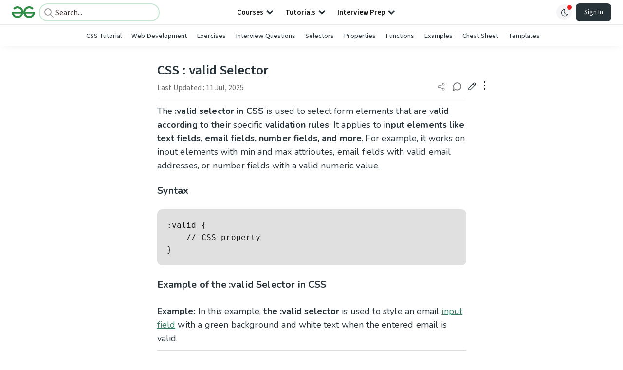

--- FILE ---
content_type: text/html; charset=utf-8
request_url: https://www.geeksforgeeks.org/css/css-valid-selector/
body_size: 47957
content:
<!DOCTYPE html><html lang="en"><head><link rel="preconnect" href="https://fonts.googleapis.com"/><link rel="preconnect" href="https://fonts.gstatic.com" crossorigin="true"/><meta charSet="UTF-8"/><meta name="viewport" content="width=device-width, initial-scale=1.0, minimum-scale=0.5, maximum-scale=3.0"/><meta name="robots" content="index, follow, max-image-preview:large, max-snippet:-1"/><link rel="shortcut icon" href="https://media.geeksforgeeks.org/wp-content/cdn-uploads/gfg_favicon.png" type="image/x-icon"/><meta name="theme-color" content="#308D46"/><meta name="image" property="og:image" content="https://media.geeksforgeeks.org/wp-content/cdn-uploads/gfg_200x200-min.png"/><meta property="og:image:type" content="image/png"/><meta property="og:image:width" content="200"/><meta property="og:image:height" content="200"/><meta name="facebook-domain-verification" content="xo7t4ve2wn3ywfkjdvwbrk01pvdond"/><meta property="og:title" content="CSS : valid Selector - GeeksforGeeks"/><meta name="description" content="Your All-in-One Learning Portal: GeeksforGeeks is a comprehensive educational platform that empowers learners across domains-spanning computer science and programming, school education, upskilling, commerce, software tools, competitive exams, and more."/><meta property="og:url" content="https://www.geeksforgeeks.org/css/css-valid-selector/"/><meta name="keywords" content="Data Structures, Algorithms, Python, Java, C, C++, JavaScript, Android Development, SQL, Data Science, Machine Learning, PHP, Web Development, System Design, Tutorial, Technical Blogs, Interview Experience, Interview Preparation, Programming, Competitive Programming, Jobs, Coding Contests, GATE CSE, HTML, CSS, React, NodeJS, Placement, Aptitude, Quiz, Computer Science, Programming Examples, GeeksforGeeks Courses, Puzzles, SSC, Banking, UPSC, Commerce, Finance, CBSE, School, k12, General Knowledge, News, Mathematics, Exams"/><meta property="og:site_name" content="GeeksforGeeks"/><meta property="og:image" content="https://media.geeksforgeeks.org/wp-content/uploads/valid.png"/><meta property="article:section" content="Misc"/><meta property="article:tag" content="CSS-Selectors"/><meta property="og:type" content="article"/><meta property="og:locale" content="en_US"/><meta property="article:published_time" content="2018-11-16 00:27:56+00:00"/><meta property="article:modified_time" content="2025-07-11 15:37:24+00:00"/><meta property="og:updated_time" content="2025-07-11 15:37:24+00:00"/><meta property="og:image:secure_url" content="https://media.geeksforgeeks.org/wp-content/uploads/valid.png"/><meta property="og:description" content="Your All-in-One Learning Portal: GeeksforGeeks is a comprehensive educational platform that empowers learners across domains-spanning computer science and programming, school education, upskilling, commerce, software tools, competitive exams, and more."/><script type="application/ld+json">{"@context":"https://schema.org","@type":"Article","mainEntityOfPage":{"@type":"WebPage","id":"https://www.geeksforgeeks.org/css/css-valid-selector/"},"headline":"CSS : valid Selector","datePublished":"2018-11-16 12:27:56","dateModified":"2025-07-11 03:37:24","image":{"@type":"ImageObject","url":"https://media.geeksforgeeks.org/wp-content/uploads/valid.png","width":"498","height":"181"},"author":{"@type":"Organization","name":"GeeksforGeeks","url":"https://www.geeksforgeeks.org/","logo":{"@type":"ImageObject","url":"https://media.geeksforgeeks.org/wp-content/cdn-uploads/logo-new-2.svg","width":"301","height":"40"}},"publisher":{"@type":"Organization","name":"GeeksforGeeks","url":"https://www.geeksforgeeks.org/","logo":{"@type":"ImageObject","url":"https://media.geeksforgeeks.org/wp-content/cdn-uploads/logo-new-2.svg","width":"301","height":"40"}},"description":"The :valid selector in CSS is used to select form elements that are valid according to their specific validation rules. It applies to input elements like text fields, email fields, number fields, and more. For example, it works on input elements with min and max attributes, email fields with valid","about":[{"@type":"Thing","name":"Misc"},{"@type":"Thing","name":"WebTechnologies"},{"@type":"Thing","name":"Css"},{"@type":"Thing","name":"CssSelectors"}]}</script><script type="application/ld+json">{"@context":"https://schema.org","@type":"WebSite","name":"GeeksforGeeks","url":"https://www.geeksforgeeks.org/","potentialAction":{"@type":"SearchAction","target":"https://www.geeksforgeeks.org/search/{search_term_string}/","query-input":"required name=search_term_string"}}</script><script type="application/ld+json">{"@context":"https://schema.org","@type":"Organization","name":"GeeksforGeeks","url":"https://www.geeksforgeeks.org/","logo":"https://media.geeksforgeeks.org/wp-content/cdn-uploads/20200817185016/gfg_complete_logo_2x-min.png","description":"Your All-in-One Learning Portal: GeeksforGeeks is a comprehensive educational platform that empowers learners across domains-spanning computer science and programming, school education, upskilling, commerce, software tools, competitive exams, and more.","founder":[{"@type":"Person","name":"Sandeep Jain","url":"https://in.linkedin.com/in/sandeep-jain-b3940815"}],"sameAs":["https://www.facebook.com/geeksforgeeks.org/","https://twitter.com/geeksforgeeks","https://www.linkedin.com/company/1299009","https://www.youtube.com/geeksforgeeksvideos/"]}</script><script type="application/ld+json">{"@context":"https://schema.org","@type":"BreadcrumbList","itemListElement":[{"@type":"ListItem","position":1,"name":"CSS","item":{"@type":"Thing","@id":"https://www.geeksforgeeks.org/category/css/"}},{"@type":"ListItem","position":2,"name":"css-valid-selector","item":{"@type":"Thing","@id":"https://www.geeksforgeeks.org/css/css-valid-selector/"}}]}</script><script defer="" src="https://apis.google.com/js/platform.js"></script><title>CSS : valid Selector - GeeksforGeeks</title><link rel="profile" href="http://gmpg.org/xfn/11"/><link rel="pingback" href="https://www.geeksforgeeks.org/x lrpc.php"/><script>
    var arrPostCat = [];
    arrPostCat.push('4');
arrPostCat.push('2628');
arrPostCat.push('3615');
    var arrPostCatName = "";
    var matching_category = "css";
    var tIds = "4,2628,3615,3382";
    var termsNames = "misc,webtechnologies,css,cssselectors";
    var tIdsInclusiveParents = "4,2628,3615,3382";
    var domain = 1;
    var arrPost = [];
    var post_id = "244313";
    var post_type = "post";
    var post_slug = "css-valid-selector";
    var ip = "18.224.181.39";
    var post_title = `CSS : valid Selector`;
    var post_status = "publish";
    var practiceAPIURL = "https://practiceapi.geeksforgeeks.org/";
    var practiceURL = "https://practice.geeksforgeeks.org/";
    var post_date = "2018-11-06 22:44:24";
    var commentSysUrl = "https://discuss.geeksforgeeks.org/commentEmbedV2.js";
    var link_on_code_run = '';
    var link_search_modal_top = '';
    var country_code_cf = "US";
    var postAdApiUrlString = "2628/4/2628/3615/3382/";
  </script><link rel="canonical" href="https://www.geeksforgeeks.org/css/css-valid-selector/"/><link rel="icon" href="https://media.geeksforgeeks.org/wp-content/uploads/gfg_200X200-100x100.png" sizes="32x32"/><link rel="icon" href="https://www.geeksforgeeks.org/wp-content/uploads/gfg_200X200.png" sizes="192x192"/><link rel="apple-touch-icon-precomposed" href="https://www.geeksforgeeks.org/wp-content/uploads/gfg_200X200.png"/><meta name="msapplication-TileImage" content="https://www.geeksforgeeks.org/wp-content/uploads/gfg_200X200.png"/><meta name="next-head-count" content="42"/><style id="stitches">--sxs{--sxs:0 nextui-t-iFDYKV}@media{:root,.nextui-t-iFDYKV{--nextui-fonts-sans:-apple-system, BlinkMacSystemFont, 'Segoe UI','Roboto', 'Oxygen', 'Ubuntu', 'Cantarell', 'Fira Sans', 'Droid Sans','Helvetica Neue', sans-serif;;--nextui-fonts-mono:Menlo, Monaco, 'Lucida Console', 'Liberation Mono', 'DejaVu Sans Mono', 'Bitstream Vera Sans Mono','Courier New', monospace;;--nextui-fontSizes-xs:0.75rem;--nextui-fontSizes-sm:0.875rem;--nextui-fontSizes-base:1rem;--nextui-fontSizes-md:1rem;--nextui-fontSizes-lg:1.125rem;--nextui-fontSizes-xl:1.25rem;--nextui-fontSizes-2xl:1.5rem;--nextui-fontSizes-3xl:1.875rem;--nextui-fontSizes-4xl:2.25rem;--nextui-fontSizes-5xl:3rem;--nextui-fontSizes-6xl:3.75rem;--nextui-fontSizes-7xl:4.5rem;--nextui-fontSizes-8xl:6rem;--nextui-fontSizes-9xl:8rem;--nextui-fontWeights-hairline:100;--nextui-fontWeights-thin:200;--nextui-fontWeights-light:300;--nextui-fontWeights-normal:400;--nextui-fontWeights-medium:500;--nextui-fontWeights-semibold:600;--nextui-fontWeights-bold:700;--nextui-fontWeights-extrabold:800;--nextui-fontWeights-black:900;--nextui-lineHeights-xs:1;--nextui-lineHeights-sm:1.25;--nextui-lineHeights-base:1.5;--nextui-lineHeights-md:1.5;--nextui-lineHeights-lg:1.75;--nextui-lineHeights-xl:1.75;--nextui-lineHeights-2xl:2;--nextui-lineHeights-3xl:2.25;--nextui-lineHeights-4xl:2.5;--nextui-lineHeights-5xl:1;--nextui-lineHeights-6xl:1;--nextui-lineHeights-7xl:1;--nextui-lineHeights-8xl:1;--nextui-lineHeights-9xl:1;--nextui-letterSpacings-tighter:-0.05em;--nextui-letterSpacings-tight:-0.025em;--nextui-letterSpacings-normal:0;--nextui-letterSpacings-wide:0.025em;--nextui-letterSpacings-wider:0.05em;--nextui-letterSpacings-widest:0.1em;--nextui-space-0:0rem;--nextui-space-1:0.125rem;--nextui-space-2:0.25rem;--nextui-space-3:0.375rem;--nextui-space-4:0.5rem;--nextui-space-5:0.625rem;--nextui-space-6:0.75rem;--nextui-space-7:0.875rem;--nextui-space-8:1rem;--nextui-space-9:1.25rem;--nextui-space-10:1.5rem;--nextui-space-11:1.75rem;--nextui-space-12:2rem;--nextui-space-13:2.25rem;--nextui-space-14:2.5rem;--nextui-space-15:2.75rem;--nextui-space-16:3rem;--nextui-space-17:3.5rem;--nextui-space-18:4rem;--nextui-space-20:5rem;--nextui-space-24:6rem;--nextui-space-28:7rem;--nextui-space-32:8rem;--nextui-space-36:9rem;--nextui-space-40:10rem;--nextui-space-44:11rem;--nextui-space-48:12rem;--nextui-space-52:13rem;--nextui-space-56:14rem;--nextui-space-60:15rem;--nextui-space-64:16rem;--nextui-space-72:18rem;--nextui-space-80:20rem;--nextui-space-96:24rem;--nextui-space-xs:0.5rem;--nextui-space-sm:0.75rem;--nextui-space-md:1rem;--nextui-space-lg:1.25rem;--nextui-space-xl:2.25rem;--nextui-space-2xl:3rem;--nextui-space-3xl:5rem;--nextui-space-4xl:10rem;--nextui-space-5xl:14rem;--nextui-space-6xl:18rem;--nextui-space-7xl:24rem;--nextui-space-8xl:32rem;--nextui-space-9xl:40rem;--nextui-space-min:min-content;--nextui-space-max:max-content;--nextui-space-fit:fit-content;--nextui-space-screen:100vw;--nextui-space-full:100%;--nextui-space-px:1px;--nextui-radii-xs:7px;--nextui-radii-sm:9px;--nextui-radii-md:12px;--nextui-radii-base:14px;--nextui-radii-lg:14px;--nextui-radii-xl:18px;--nextui-radii-2xl:24px;--nextui-radii-3xl:32px;--nextui-radii-squared:33%;--nextui-radii-rounded:50%;--nextui-radii-pill:9999px;--nextui-zIndices-1:100;--nextui-zIndices-2:200;--nextui-zIndices-3:300;--nextui-zIndices-4:400;--nextui-zIndices-5:500;--nextui-zIndices-10:1000;--nextui-zIndices-max:9999;--nextui-borderWeights-light:1px;--nextui-borderWeights-normal:2px;--nextui-borderWeights-bold:3px;--nextui-borderWeights-extrabold:4px;--nextui-borderWeights-black:5px;--nextui-transitions-default:all 250ms ease;--nextui-transitions-button:background 0.25s ease 0s, color 0.25s ease 0s, border-color 0.25s ease 0s, box-shadow 0.25s ease 0s, transform 0.25s ease 0s, opacity 0.25s ease 0s;--nextui-transitions-avatar:box-shadow 0.25s ease 0s, opacity 0.25s ease 0s;--nextui-transitions-card:transform 0.25s ease 0s, filter 0.25s ease 0s, box-shadow 0.25s ease 0s;--nextui-transitions-dropdownItem:background 0.12s ease, transform 0.12s ease, color 0.12s ease, box-shadow 0.12s ease 0s;--nextui-breakpoints-xs:650px;--nextui-breakpoints-sm:960px;--nextui-breakpoints-md:1280px;--nextui-breakpoints-lg:1400px;--nextui-breakpoints-xl:1920px;--nextui-colors-white:#ffffff;--nextui-colors-black:#000000;--nextui-colors-primaryLight:var(--nextui-colors-blue200);--nextui-colors-primaryLightHover:var(--nextui-colors-blue300);--nextui-colors-primaryLightActive:var(--nextui-colors-blue400);--nextui-colors-primaryLightContrast:var(--nextui-colors-blue600);--nextui-colors-primary:var(--nextui-colors-blue600);--nextui-colors-primaryBorder:var(--nextui-colors-blue500);--nextui-colors-primaryBorderHover:var(--nextui-colors-blue600);--nextui-colors-primarySolidHover:var(--nextui-colors-blue700);--nextui-colors-primarySolidContrast:var(--nextui-colors-white);--nextui-colors-primaryShadow:var(--nextui-colors-blue500);--nextui-colors-secondaryLight:var(--nextui-colors-purple200);--nextui-colors-secondaryLightHover:var(--nextui-colors-purple300);--nextui-colors-secondaryLightActive:var(--nextui-colors-purple400);--nextui-colors-secondaryLightContrast:var(--nextui-colors-purple600);--nextui-colors-secondary:var(--nextui-colors-purple600);--nextui-colors-secondaryBorder:var(--nextui-colors-purple500);--nextui-colors-secondaryBorderHover:var(--nextui-colors-purple600);--nextui-colors-secondarySolidHover:var(--nextui-colors-purple700);--nextui-colors-secondarySolidContrast:var(--nextui-colors-white);--nextui-colors-secondaryShadow:var(--nextui-colors-purple500);--nextui-colors-successLight:var(--nextui-colors-green200);--nextui-colors-successLightHover:var(--nextui-colors-green300);--nextui-colors-successLightActive:var(--nextui-colors-green400);--nextui-colors-successLightContrast:var(--nextui-colors-green700);--nextui-colors-success:var(--nextui-colors-green600);--nextui-colors-successBorder:var(--nextui-colors-green500);--nextui-colors-successBorderHover:var(--nextui-colors-green600);--nextui-colors-successSolidHover:var(--nextui-colors-green700);--nextui-colors-successSolidContrast:var(--nextui-colors-white);--nextui-colors-successShadow:var(--nextui-colors-green500);--nextui-colors-warningLight:var(--nextui-colors-yellow200);--nextui-colors-warningLightHover:var(--nextui-colors-yellow300);--nextui-colors-warningLightActive:var(--nextui-colors-yellow400);--nextui-colors-warningLightContrast:var(--nextui-colors-yellow700);--nextui-colors-warning:var(--nextui-colors-yellow600);--nextui-colors-warningBorder:var(--nextui-colors-yellow500);--nextui-colors-warningBorderHover:var(--nextui-colors-yellow600);--nextui-colors-warningSolidHover:var(--nextui-colors-yellow700);--nextui-colors-warningSolidContrast:var(--nextui-colors-white);--nextui-colors-warningShadow:var(--nextui-colors-yellow500);--nextui-colors-errorLight:var(--nextui-colors-red200);--nextui-colors-errorLightHover:var(--nextui-colors-red300);--nextui-colors-errorLightActive:var(--nextui-colors-red400);--nextui-colors-errorLightContrast:var(--nextui-colors-red600);--nextui-colors-error:var(--nextui-colors-red600);--nextui-colors-errorBorder:var(--nextui-colors-red500);--nextui-colors-errorBorderHover:var(--nextui-colors-red600);--nextui-colors-errorSolidHover:var(--nextui-colors-red700);--nextui-colors-errorSolidContrast:var(--nextui-colors-white);--nextui-colors-errorShadow:var(--nextui-colors-red500);--nextui-colors-neutralLight:var(--nextui-colors-gray100);--nextui-colors-neutralLightHover:var(--nextui-colors-gray200);--nextui-colors-neutralLightActive:var(--nextui-colors-gray300);--nextui-colors-neutralLightContrast:var(--nextui-colors-gray800);--nextui-colors-neutral:var(--nextui-colors-gray600);--nextui-colors-neutralBorder:var(--nextui-colors-gray400);--nextui-colors-neutralBorderHover:var(--nextui-colors-gray500);--nextui-colors-neutralSolidHover:var(--nextui-colors-gray600);--nextui-colors-neutralSolidContrast:var(--nextui-colors-white);--nextui-colors-neutralShadow:var(--nextui-colors-gray400);--nextui-colors-gradient:linear-gradient(112deg, var(--nextui-colors-cyan600) -63.59%, var(--nextui-colors-pink600) -20.3%, var(--nextui-colors-blue600) 70.46%);--nextui-colors-accents0:var(--nextui-colors-gray50);--nextui-colors-accents1:var(--nextui-colors-gray100);--nextui-colors-accents2:var(--nextui-colors-gray200);--nextui-colors-accents3:var(--nextui-colors-gray300);--nextui-colors-accents4:var(--nextui-colors-gray400);--nextui-colors-accents5:var(--nextui-colors-gray500);--nextui-colors-accents6:var(--nextui-colors-gray600);--nextui-colors-accents7:var(--nextui-colors-gray700);--nextui-colors-accents8:var(--nextui-colors-gray800);--nextui-colors-accents9:var(--nextui-colors-gray900);--nextui-colors-background:var(--nextui-colors-white);--nextui-colors-backgroundAlpha:rgba(255, 255, 255, 0.8);--nextui-colors-foreground:var(--nextui-colors-black);--nextui-colors-backgroundContrast:var(--nextui-colors-white);--nextui-colors-blue50:#EDF5FF;--nextui-colors-blue100:#E1EFFF;--nextui-colors-blue200:#CEE4FE;--nextui-colors-blue300:#B7D5F8;--nextui-colors-blue400:#96C1F2;--nextui-colors-blue500:#5EA2EF;--nextui-colors-blue600:#0072F5;--nextui-colors-blue700:#005FCC;--nextui-colors-blue800:#004799;--nextui-colors-blue900:#00254D;--nextui-colors-purple50:#F7F2FD;--nextui-colors-purple100:#F1E8FB;--nextui-colors-purple200:#EADCF8;--nextui-colors-purple300:#E0CBF5;--nextui-colors-purple400:#D1B1F0;--nextui-colors-purple500:#BC8EE9;--nextui-colors-purple600:#7828C8;--nextui-colors-purple700:#6622AA;--nextui-colors-purple800:#4D1980;--nextui-colors-purple900:#290E44;--nextui-colors-green50:#F1FDF7;--nextui-colors-green100:#E8FCF1;--nextui-colors-green200:#DAFBE8;--nextui-colors-green300:#C8F9DD;--nextui-colors-green400:#ADF5CC;--nextui-colors-green500:#88F1B6;--nextui-colors-green600:#17C964;--nextui-colors-green700:#13A452;--nextui-colors-green800:#108944;--nextui-colors-green900:#06371B;--nextui-colors-yellow50:#FEF9F0;--nextui-colors-yellow100:#FEF5E7;--nextui-colors-yellow200:#FDEFD8;--nextui-colors-yellow300:#FCE7C5;--nextui-colors-yellow400:#FBDBA7;--nextui-colors-yellow500:#F9CB80;--nextui-colors-yellow600:#F5A524;--nextui-colors-yellow700:#B97509;--nextui-colors-yellow800:#925D07;--nextui-colors-yellow900:#4E3104;--nextui-colors-red50:#FEF0F5;--nextui-colors-red100:#FEE7EF;--nextui-colors-red200:#FDD8E5;--nextui-colors-red300:#FCC5D8;--nextui-colors-red400:#FAA8C5;--nextui-colors-red500:#F881AB;--nextui-colors-red600:#F31260;--nextui-colors-red700:#B80A47;--nextui-colors-red800:#910838;--nextui-colors-red900:#4E041E;--nextui-colors-cyan50:#F0FCFF;--nextui-colors-cyan100:#E6FAFE;--nextui-colors-cyan200:#D7F8FE;--nextui-colors-cyan300:#C3F4FD;--nextui-colors-cyan400:#A5EEFD;--nextui-colors-cyan500:#7EE7FC;--nextui-colors-cyan600:#06B7DB;--nextui-colors-cyan700:#09AACD;--nextui-colors-cyan800:#0E8AAA;--nextui-colors-cyan900:#053B48;--nextui-colors-pink50:#FFF0FB;--nextui-colors-pink100:#FFE5F8;--nextui-colors-pink200:#FFD6F3;--nextui-colors-pink300:#FFC2EE;--nextui-colors-pink400:#FFA3E5;--nextui-colors-pink500:#FF7AD9;--nextui-colors-pink600:#FF4ECD;--nextui-colors-pink700:#D6009A;--nextui-colors-pink800:#B80084;--nextui-colors-pink900:#4D0037;--nextui-colors-gray50:#F1F3F5;--nextui-colors-gray100:#ECEEF0;--nextui-colors-gray200:#E6E8EB;--nextui-colors-gray300:#DFE3E6;--nextui-colors-gray400:#D7DBDF;--nextui-colors-gray500:#C1C8CD;--nextui-colors-gray600:#889096;--nextui-colors-gray700:#7E868C;--nextui-colors-gray800:#687076;--nextui-colors-gray900:#11181C;--nextui-colors-text:var(--nextui-colors-gray900);--nextui-colors-link:var(--nextui-colors-blue600);--nextui-colors-codeLight:var(--nextui-colors-pink100);--nextui-colors-code:var(--nextui-colors-pink600);--nextui-colors-selection:var(--nextui-colors-blue200);--nextui-colors-border:rgba(0, 0, 0, 0.15);--nextui-shadows-xs:0 2px 8px 1px rgb(104 112 118 / 0.07), 0 1px 1px -1px rgb(104 112 118 / 0.04);--nextui-shadows-sm:0 2px 8px 2px rgb(104 112 118 / 0.07), 0 2px 4px -1px rgb(104 112 118 / 0.04);--nextui-shadows-md:0 12px 20px 6px rgb(104 112 118 / 0.08);--nextui-shadows-lg:0 12px 34px 6px rgb(104 112 118 / 0.18);--nextui-shadows-xl:0 25px 65px 0px rgb(104 112 118 / 0.35);--nextui-dropShadows-xs:drop-shadow(0 2px 4px rgb(104 112 118 / 0.07)) drop-shadow(0 1px 1px rgb(104 112 118 / 0.04));--nextui-dropShadows-sm:drop-shadow(0 2px 8px rgb(104 112 118 / 0.07)) drop-shadow(0 2px 4px rgb(104 112 118 / 0.04));--nextui-dropShadows-md:drop-shadow(0 4px 12px rgb(104 112 118 / 0.08)) drop-shadow(0 20px 8px rgb(104 112 118 / 0.04));--nextui-dropShadows-lg:drop-shadow(0 12px 24px rgb(104 112 118 / 0.15)) drop-shadow(0 12px 14px rgb(104 112 118 / 0.1));--nextui-dropShadows-xl:drop-shadow(0 25px 34px rgb(104 112 118 / 0.35))}}--sxs{--sxs:1 nextui-k-dPxXDy nextui-k-jjQGhG nextui-k-eKsxVP nextui-k-fehnNV nextui-k-dSVASG nextui-k-fLOxFp nextui-k-itSsug nextui-k-kczHuk nextui-k-gWfstQ nextui-k-jvYHWg nextui-k-khapXo nextui-k-jtoOCl nextui-k-coIGzE nextui-k-gJKQzh nextui-k-fyNack nextui-k-fAlzUo nextui-k-dfOUfo nextui-k-AVtYN eKDgFc}@media{@keyframes nextui-k-dPxXDy{0%{opacity:0;transform:scale(0.25)}30%{opacity:1}80%{opacity:0.5}100%{transform:scale(28);opacity:0}}@keyframes nextui-k-jjQGhG{0%{background-position:200% 0}to{background-position:-200% 0}}@keyframes nextui-k-eKsxVP{0%{opacity:1}100%{opacity:0.15}}@keyframes nextui-k-fehnNV{0%{transform:rotate(0deg)}100%{transform:rotate(360deg)}}@keyframes nextui-k-dSVASG{0%{transform:translate(0px, 0px)}50%{transform:translate(0, calc(calc(var(--nextui--loadingSize)*-1) * 1.4))}100%{transform:translate(0px, 0px)}}@keyframes nextui-k-fLOxFp{0%{opacity:0.2}20%{opacity:1}100%{opacity:0.2}}@keyframes nextui-k-itSsug{0%{left:-40%}100%{left:100%}}@keyframes nextui-k-kczHuk{0%{transform:scale(1)}60%{transform:scale(var(--nextui--paginationScaleTransform))}100%{transform:scale(1)}}@keyframes nextui-k-gWfstQ{100%{stroke-dashoffset:0}}@keyframes nextui-k-jvYHWg{0%{opacity:0;transform:scale(0.2) translate(50%, -50%)}60%{opacity:0.75;transform:scale(1.2) translate(50%, -50%)}100%{opacity:1;transform:scale(1) translate(50%, -50%)}}@keyframes nextui-k-khapXo{0%{opacity:1;transform:scale(1) translate(50%, -50%)}100%{opacity:0;transform:scale(0.2) translate(50%, -50%)}}@keyframes nextui-k-jtoOCl{0%{opacity:0;transform:scale(0.2) translate(-50%, -50%)}60%{opacity:0.75;transform:scale(1.2) translate(-50%, -50%)}100%{opacity:1;transform:scale(1) translate(-50%, -50%)}}@keyframes nextui-k-coIGzE{0%{opacity:1;transform:scale(1) translate(-50%, -50%)}100%{opacity:0;transform:scale(0.2) translate(-50%, -50%)}}@keyframes nextui-k-gJKQzh{0%{opacity:0;transform:scale(0.2) translate(50%, 50%)}60%{opacity:0.75;transform:scale(1.2) translate(50%, 50%)}100%{opacity:1;transform:scale(1) translate(50%, 50%)}}@keyframes nextui-k-fyNack{0%{opacity:1;transform:scale(1) translate(50%, 50%)}100%{opacity:0;transform:scale(0.2) translate(50%, 50%)}}@keyframes nextui-k-fAlzUo{0%{opacity:0;transform:scale(0.2) translate(-50%, 50%)}60%{opacity:0.75;transform:scale(1.2) translate(-50%, 50%)}100%{opacity:1;transform:scale(1) translate(-50%, 50%)}}@keyframes nextui-k-dfOUfo{0%{opacity:1;transform:scale(1) translate(-50%, 50%)}100%{opacity:0;transform:scale(0.2) translate(-50%, 50%)}}@keyframes nextui-k-AVtYN{0%{opacity:1}50%{opacity:0.4;transform:scale(0.5)}100%{opacity:1}}*,*:before,*:after{box-sizing:border-box;text-rendering:geometricPrecision;-webkit-tap-highlight-color:transparent}html{font-size:var(--nextui-fontSizes-base)}body{margin:0;padding:0;min-height:100%;position:relative;overflow-x:hidden;-webkit-font-smoothing:antialiased;-moz-osx-font-smoothing:grayscale;text-rendering:optimizeLegibility;font-size:var(--nextui-fontSizes-base);line-height:var(--nextui-lineHeights-md);font-family:var(--nextui-fonts-sans)}html,body{background-color:var(--nextui-colors-background);color:var(--nextui-colors-text)}p,small{color:inherit;letter-spacing:var(--nextui-letterSpacings-tighter);font-weight:var(--nextui-fontWeights-normal);font-family:var(--nextui-fonts-sans)}p{font-size:var(--nextui-fontSizes-base);line-height:var(--nextui-lineHeights-lg)}small{margin:0;line-height:var(--nextui-lineHeights-xs);font-size:var(--nextui-fontSizes-xs)}b{font-weight:var(--nextui-fontWeights-semibold)}span{font-size:inherit;color:inherit;font-weight:inherit}img{max-width:100%}a{cursor:pointer;font-size:inherit;-webkit-touch-callout:none;-webkit-tap-highlight-color:rgba(0, 0, 0, 0);-webkit-box-align:center;align-items:center;color:var(--nextui-colors-link);text-decoration:none}a:hover{text-decoration:none}ul,ol{padding:0;list-style-type:none;margin:var(--nextui-space-sm) var(--nextui-space-sm) var(--nextui-space-sm) var(--nextui-space-lg);color:var(--nextui-colors-foreground)}ol{list-style-type:decimal}li{margin-bottom:var(--nextui-space-5);font-size:var(--nextui-fontSizes-base);line-height:var(--nextui-lineHeights-lg)}h1,h2,h3,h4,h5,h6{color:inherit;margin:0 0 var(--nextui-space-5) 0}h1{letter-spacing:var(--nextui-letterSpacings-tighter);font-size:var(--nextui-fontSizes-5xl);line-height:var(--nextui-lineHeights-md);font-weight:var(--nextui-fontWeights-bold)}h2{letter-spacing:var(--nextui-letterSpacings-tighter);font-size:var(--nextui-fontSizes-4xl);font-weight:var(--nextui-fontWeights-semibold)}h3{letter-spacing:var(--nextui-letterSpacings-tighter);font-size:var(--nextui-fontSizes-2xl);font-weight:var(--nextui-fontWeights-semibold)}h4{letter-spacing:var(--nextui-letterSpacings-tighter);font-size:var(--nextui-fontSizes-xl);font-weight:var(--nextui-fontWeights-semibold)}h5{letter-spacing:var(--nextui-letterSpacings-tight);font-size:var(--nextui-fontSizes-md);font-weight:var(--nextui-fontWeights-semibold)}h6{letter-spacing:var(--nextui-letterSpacings-tight);font-size:var(--nextui-fontSizes-sm);font-weight:var(--nextui-fontWeights-semibold)}button,input,select,textarea{font-family:inherit;font-size:inherit;line-height:inherit;color:inherit;margin:0}button:focus,input:focus,select:focus,textarea:focus{outline:none}code{color:var(--nextui-colors-code);padding:var(--nextui-space-1) var(--nextui-space-2);border-radius:var(--nextui-radii-xs);background:var(--nextui-colors-codeLight);font-family:var(--nextui-fonts-mono);font-size:var(--nextui-fontSizes-sm);white-space:pre-wrap;transition:opacity 0.25s ease 0s}code:hover{opacity:0.8}pre{overflow:auto;white-space:pre;text-align:left;font-size:var(--nextui-fontSizes-sm);border-radius:var(--nextui-radii-lg);padding:var(--nextui-space-md) var(--nextui-space-lg);margin:var(--nextui-space-lg) 0;font-family:var(--nextui-fonts-mono);line-height:var(--nextui-lineHeights-md);webkit-overflow-scrolling:touch}pre code{color:var(--nextui-colors-foreground);font-size:var(--nextui-fontSizes-sm);line-height:var(--nextui-lineHeights-sm);white-space:pre}pre code:before,pre code:after{display:none}pre p{margin:0}pre::-webkit-scrollbar{display:none;width:0;height:0;background:transparent}hr{background:var(--nextui-colors-border);border-color:transparent;border-width:0px;border-style:none;height:1px}details{background-color:var(--nextui-colors-accents1);border:none}details:focus,details:hover,details:active{outline:none}summary{cursor:pointer;-webkit-user-select:none;user-select:none;list-style:none;outline:none}summary::-webkit-details-marker,summary::before{display:none}summary::-moz-list-bullet{font-size:0}summary:focus,summary:hover,summary:active{outline:none;list-style:none}::selection{background-color:var(--nextui-colors-selection)}blockquote{padding:var(--nextui-space-md) var(--nextui-space-lg);color:var(--nextui-colors-accents7);background-color:var(--nextui-colors-accents0);border-radius:var(--nextui-radii-lg);margin:var(--nextui-space-10) 0}blockquote *:first-child{margin-top:0}blockquote *:last-child{margin-bottom:0}kbd{width:-moz-fit-content;width:fit-content;text-align:center;display:inline-block;color:var(--nextui-colors-accents8);background:var(--nextui-colors-accents0);border:1px solid var(--nextui-colors-border);box-shadow:0 0 1px 0 rgb(0 0 0 / 14%);font-family:var(--nextui-fonts-sans);border-radius:5px;padding:var(--nextui-space-1) var(--nextui-space-3);margin-left:var(--nextui-space-1);margin-right:var(--nextui-space-1);line-height:var(--nextui-lineHeights-sm);font-size:var(--nextui-fontSizes-sm)}kbd + kbd{margin-left:var(--nextui-space-2)}dl,dd,hr,figure,p{margin:0}}--sxs{--sxs:2 nextui-c-iVzbCs nextui-c-FIiRH nextui-c-kbhVdb nextui-c-kRHeuF nextui-c-eKVPvf nextui-c-cUthvm nextui-c-huiNHE nextui-c-fItrmj nextui-c-eKuzCY nextui-c-cAbbLF nextui-c-kSOHfs nextui-c-bOoPrE nextui-c-chTLhx}@media{.nextui-c-iVzbCs{opacity:0;margin:0 auto;position:relative;overflow:hidden;max-width:100%;transition:transform 250ms ease 0ms, opacity 200ms ease-in 0ms}@media (prefers-reduced-motion: reduce){.nextui-c-iVzbCs{transition:none}}.nextui-c-FIiRH{position:absolute;top:0;left:0;right:0;bottom:0;width:100%;height:100%;border-radius:inherit;background-image:linear-gradient(270deg, var(--nextui-colors-accents1), var(--nextui-colors-accents2), var(--nextui-colors-accents2), var(--nextui-colors-accents1));background-size:400% 100%;animation:nextui-k-jjQGhG 5s ease-in-out infinite;transition:opacity 300ms ease-out}.nextui-c-kbhVdb{width:100%;height:100%;display:block}.nextui-c-kRHeuF{margin:0;box-sizing:border-box;padding:var(--nextui--gridGapUnit)}.nextui-c-eKVPvf{margin:0;padding:0;display:inline-flex;position:relative;font-variant:tabular-nums;font-feature-settings:tnum}.nextui-c-cUthvm{border:none;position:relative;display:inline-flex;margin:0 var(--nextui--paginationItemMargin);align-items:center;justify-content:center;padding:0;box-sizing:border-box;text-transform:capitalize;-webkit-user-select:none;-webkit-user-select:none;user-select:none;white-space:nowrap;text-align:center;vertical-align:middle;box-shadow:none;outline:none;height:var(--nextui--paginationSize);min-width:var(--nextui--paginationSize);font-size:inherit;cursor:pointer;border-radius:var(--nextui--paginationItemRadius);color:var(--nextui-colors-text);background:var(--nextui-colors-accents0)}@media (prefers-reduced-motion: reduce){.nextui-c-cUthvm{transition:none}}.nextui-c-cUthvm:hover{background:var(--nextui-colors-accents1)}.nextui-c-cUthvm .nextui-c-eKuzCY{width:var(--nextui--paginationFontSize);height:var(--nextui--paginationFontSize)}.nextui-c-cUthvm .nextui-c-kSOHfs{width:var(--nextui--paginationFontSize);height:var(--nextui--paginationFontSize)}.nextui-c-huiNHE{-webkit-tap-highlight-color:transparent}.nextui-c-huiNHE:focus:not(.nextui-c-huiNHE:focus-visible){box-shadow:none}.nextui-c-huiNHE:focus{outline:none;box-shadow:0 0 0 2px var(--nextui-colors-background), 0 0 0 4px var(--nextui-colors-primary)}@media not all and (min-resolution:.001dpcm){.nextui-c-huiNHE{-webkit-tap-highlight-color:transparent;outline:none}}.nextui-c-fItrmj{position:relative;display:inline-flex;align-items:center;top:0;left:0;z-index:var(--nextui-zIndices-2)}.nextui-c-eKuzCY{transform:rotate(180deg)}.nextui-c-cAbbLF{position:absolute;contain:strict;top:0px;z-index:var(--nextui-zIndices-1);background:var(--nextui--paginationColor);border-radius:var(--nextui--paginationItemRadius);height:var(--nextui--paginationSize);min-width:var(--nextui--paginationSize);animation-name:nextui-k-kczHuk;animation-direction:normal}.nextui-c-cAbbLF.nextui-pagination-highlight--moving{transform:scale(var(--nextui--paginationScaleTransform))}@media (prefers-reduced-motion: reduce){.nextui-c-cAbbLF{transition:none}}@media (prefers-reduced-motion: reduce){.nextui-c-cAbbLF.nextui-pagination-highlight--moving{transform:scale(1)}}.nextui-c-kSOHfs{color:currentColor;stroke:currentColor}.nextui-c-bOoPrE{display:inline-flex;flex-direction:column;align-items:center;position:relative}.nextui-c-chTLhx{position:absolute;top:0;left:0;right:0;bottom:0;width:100%;height:100%;display:flex;align-items:center;justify-content:center;background-color:transparent;-webkit-user-select:none;-webkit-user-select:none;user-select:none}}--sxs{--sxs:3 nextui-c-iVzbCs-bDGmTT-ready-true nextui-c-eKVPvf-eRVXIx-color-success nextui-c-eKVPvf-UECOZ-size-md nextui-c-eKVPvf-iTJsWG-borderWeight-normal nextui-c-eKVPvf-ibzOHM-onlyDots-false nextui-c-eKVPvf-bNGYLg-rounded-false nextui-c-eKVPvf-QbeIJ-noMargin-false nextui-c-cUthvm-gZRAkC-disabled-true nextui-c-cUthvm-SWDEj-animated-true nextui-c-eKuzCY-xROYZ-isPrev-true nextui-c-cAbbLF-QIzBs-animated-true nextui-c-cAbbLF-gZGrDk-shadow-true nextui-c-cUthvm-dZWCtT-active-true nextui-c-bOoPrE-iWdsRK-color-primary nextui-c-bOoPrE-fQoxSm-textColor-default nextui-c-chTLhx-cPGQpm-size-md nextui-c-chTLhx-jJwoeB-type-default nextui-c-bOoPrE-iWdsRK-color-default nextui-c-chTLhx-fYAaIu-size-xl}@media{.nextui-c-iVzbCs-bDGmTT-ready-true{opacity:1}.nextui-c-eKVPvf-eRVXIx-color-success{--nextui--paginationColor:var(--nextui-colors-success);--nextui--paginationShadowColor:var(--nextui-colors-successShadow)}.nextui-c-eKVPvf-UECOZ-size-md{--nextui--paginationWidth:var(--nextui-space-13);--nextui--paginationFontSize:var(--nextui-space-7);font-size:var(--nextui--paginationFontSize)}.nextui-c-eKVPvf-iTJsWG-borderWeight-normal{--nextui--paginationItemBorderWeight:var(--nextui-borderWeights-normal)}.nextui-c-eKVPvf-ibzOHM-onlyDots-false{--nextui--paginationSize:var(--nextui--paginationWidth);--nextui--paginationScaleTransform:1.1}.nextui-c-eKVPvf-bNGYLg-rounded-false{--nextui--paginationItemRadius:var(--nextui-radii-squared)}.nextui-c-eKVPvf-QbeIJ-noMargin-false{--nextui--paginationItemMargin:var(--nextui-space-1)}.nextui-c-cUthvm-gZRAkC-disabled-true{color:var(--nextui-colors-accents5);cursor:not-allowed}.nextui-c-cUthvm-SWDEj-animated-true{transition:transform 0.25s ease 0s, background 0.25s ease 0s, box-shadow 0.25s ease 0s}.nextui-c-eKuzCY-xROYZ-isPrev-true{transform:rotate(0deg)}.nextui-c-cAbbLF-QIzBs-animated-true{animation-duration:350ms;animation-timing-function:ease;transition:left 350ms ease 0s, transform 300ms ease 0s}.nextui-c-cAbbLF-gZGrDk-shadow-true{box-shadow:0 4px 14px 0 var(--nextui--paginationShadowColor)}.nextui-c-cUthvm-dZWCtT-active-true{font-weight:var(--nextui-fontWeights-bold);cursor:default;box-shadow:var(--nextui-shadows-sm)}.nextui-c-cUthvm-dZWCtT-active-true .nextui-c-fItrmj{color:var(--nextui-colors-white)}.nextui-c-bOoPrE-iWdsRK-color-primary{--nextui--loadingColor:var(--nextui-colors-primary)}.nextui-c-bOoPrE-fQoxSm-textColor-default{--nextui--loadingTextColor:var(--nextui-colors-text)}.nextui-c-chTLhx-cPGQpm-size-md{--nextui--loadingSize:var(--nextui-space-12);--nextui--loadingBorder:calc(var(--nextui-space-1) * 1.5)}.nextui-c-chTLhx-jJwoeB-type-default{display:flex;border-radius:var(--nextui-radii-rounded);position:relative;width:var(--nextui--loadingSize);height:var(--nextui--loadingSize)}.nextui-c-chTLhx-jJwoeB-type-default i{top:0px;width:100%;height:100%;position:absolute;border-radius:inherit}.nextui-c-chTLhx-jJwoeB-type-default ._1{border:var(--nextui--loadingBorder) solid var(--nextui--loadingColor);border-top:var(--nextui--loadingBorder) solid transparent;border-left:var(--nextui--loadingBorder) solid transparent;border-right:var(--nextui--loadingBorder) solid transparent;animation:nextui-k-fehnNV 0.8s ease infinite}.nextui-c-chTLhx-jJwoeB-type-default ._2{border:var(--nextui--loadingBorder) dotted var(--nextui--loadingColor);border-top:var(--nextui--loadingBorder) solid transparent;border-left:var(--nextui--loadingBorder) solid transparent;border-right:var(--nextui--loadingBorder) solid transparent;animation:nextui-k-fehnNV 0.8s linear infinite;opacity:0.5}.nextui-c-chTLhx-jJwoeB-type-default ._3{display:none}.nextui-c-bOoPrE-iWdsRK-color-default{--nextui--loadingColor:var(--nextui-colors-primary)}.nextui-c-chTLhx-fYAaIu-size-xl{--nextui--loadingSize:var(--nextui-space-18);--nextui--loadingBorder:var(--nextui-space-3)}}--sxs{--sxs:6 nextui-c-iVzbCs-ieUYNBT-css nextui-c-FIiRH-ibDGmTT-css nextui-c-kbhVdb-iUwpmy-css nextui-c-iVzbCs-iyXqdA-css nextui-c-kbhVdb-ikZHsFe-css nextui-c-kRHeuF-ibhkOxP-css nextui-c-kRHeuF-icxokNG-css nextui-c-cAbbLF-ikgtVxo-css nextui-c-kRHeuF-ijDEIix-css nextui-c-kRHeuF-igNCIse-css nextui-c-chTLhx-ifwQmLC-css nextui-c-chTLhx-iPJLV-css nextui-c-iVzbCs-iiCzwcX-css}@media{.nextui-c-iVzbCs-ieUYNBT-css{width:500px;height:280px}.nextui-c-FIiRH-ibDGmTT-css{opacity:1}.nextui-c-kbhVdb-iUwpmy-css{object-fit:fill}.nextui-c-iVzbCs-iyXqdA-css{width:60px;height:60px}.nextui-c-kbhVdb-ikZHsFe-css{object-fit:scale-down}.nextui-c-kRHeuF-ibhkOxP-css{align-items:;align-content:;justify-content:;flex-direction:}.nextui-c-kRHeuF-ibhkOxP-css.xs{flex-grow:1;display:inherit;max-width:100%;flex-basis:0}@media (max-width: 650px){.nextui-c-kRHeuF-ibhkOxP-css.xs{flex-grow:1;display:inherit;max-width:100%;flex-basis:0}}@media (min-width: 960px){.nextui-c-kRHeuF-ibhkOxP-css.sm{flex-grow:1;display:inherit;max-width:100%;flex-basis:0}}@media (min-width: 1280px){.nextui-c-kRHeuF-ibhkOxP-css.md{flex-grow:1;display:inherit;max-width:100%;flex-basis:0}}@media (min-width: 1400px){.nextui-c-kRHeuF-ibhkOxP-css.lg{flex-grow:1;display:inherit;max-width:100%;flex-basis:0}}@media (min-width: 1920px){.nextui-c-kRHeuF-ibhkOxP-css.xl{flex-grow:1;display:inherit;max-width:100%;flex-basis:0}}.nextui-c-kRHeuF-ibhkOxP-css{--nextui--gridGapUnit:calc(2 * var(--nextui-space-3));display:flex;flex-wrap:wrap;box-sizing:border-box;margin:calc(-1 * var(--nextui--gridGapUnit));width:calc(100% + var(--nextui--gridGapUnit) * 2)}.nextui-c-kRHeuF-icxokNG-css{align-items:;align-content:;justify-content:;flex-direction:}.nextui-c-kRHeuF-icxokNG-css.xs{flex-grow:0;display:inherit;max-width:100%;flex-basis:100%}@media (max-width: 650px){.nextui-c-kRHeuF-icxokNG-css.xs{flex-grow:0;display:inherit;max-width:100%;flex-basis:100%}}@media (min-width: 960px){.nextui-c-kRHeuF-icxokNG-css.sm{flex-grow:1;display:inherit;max-width:100%;flex-basis:0}}@media (min-width: 1280px){.nextui-c-kRHeuF-icxokNG-css.md{flex-grow:1;display:inherit;max-width:100%;flex-basis:0}}@media (min-width: 1400px){.nextui-c-kRHeuF-icxokNG-css.lg{flex-grow:1;display:inherit;max-width:100%;flex-basis:0}}@media (min-width: 1920px){.nextui-c-kRHeuF-icxokNG-css.xl{flex-grow:1;display:inherit;max-width:100%;flex-basis:0}}.nextui-c-cAbbLF-ikgtVxo-css{left:var(--nextui--paginationLeft)}.nextui-c-kRHeuF-ijDEIix-css{align-items:;align-content:;justify-content:;flex-direction:}.nextui-c-kRHeuF-ijDEIix-css.xs{flex-grow:1;display:inherit;max-width:100%;flex-basis:0}@media (max-width: 650px){.nextui-c-kRHeuF-ijDEIix-css.xs{flex-grow:1;display:inherit;max-width:100%;flex-basis:0}}@media (min-width: 960px){.nextui-c-kRHeuF-ijDEIix-css.sm{flex-grow:1;display:inherit;max-width:100%;flex-basis:0}}@media (min-width: 1280px){.nextui-c-kRHeuF-ijDEIix-css.md{flex-grow:1;display:inherit;max-width:100%;flex-basis:0}}@media (min-width: 1400px){.nextui-c-kRHeuF-ijDEIix-css.lg{flex-grow:1;display:inherit;max-width:100%;flex-basis:0}}@media (min-width: 1920px){.nextui-c-kRHeuF-ijDEIix-css.xl{flex-grow:1;display:inherit;max-width:100%;flex-basis:0}}.nextui-c-kRHeuF-ijDEIix-css{--nextui--gridGapUnit:calc(0 * var(--nextui-space-3));display:flex;flex-wrap:wrap;box-sizing:border-box;margin:calc(-1 * var(--nextui--gridGapUnit));width:calc(100% + var(--nextui--gridGapUnit) * 2)}.nextui-c-kRHeuF-igNCIse-css{align-items:;align-content:;justify-content:;flex-direction:}.nextui-c-kRHeuF-igNCIse-css.xs{flex-grow:1;display:inherit;max-width:100%;flex-basis:0}@media (max-width: 650px){.nextui-c-kRHeuF-igNCIse-css.xs{flex-grow:1;display:inherit;max-width:100%;flex-basis:0}}@media (min-width: 960px){.nextui-c-kRHeuF-igNCIse-css.sm{flex-grow:1;display:inherit;max-width:100%;flex-basis:0}}@media (min-width: 1280px){.nextui-c-kRHeuF-igNCIse-css.md{flex-grow:1;display:inherit;max-width:100%;flex-basis:0}}@media (min-width: 1400px){.nextui-c-kRHeuF-igNCIse-css.lg{flex-grow:1;display:inherit;max-width:100%;flex-basis:0}}@media (min-width: 1920px){.nextui-c-kRHeuF-igNCIse-css.xl{flex-grow:1;display:inherit;max-width:100%;flex-basis:0}}.nextui-c-chTLhx-ifwQmLC-css{--nextui--loadingSize:70px;--nextui--loadingBorder:10px}.nextui-c-iVzbCs-iiCzwcX-css{width:95px;height:65px}}</style><meta name="description" content="Your All-in-One Learning Portal. It contains well written, well thought and well explained computer science and programming articles, quizzes and practice/competitive programming/company interview Questions."/><link rel="preconnect" href="https://fonts.gstatic.com" crossorigin /><link rel="preload" href="https://assets.geeksforgeeks.org/gfg-assets/_next/static/css/e5dd9078ce6f8d4c.css" as="style"/><link rel="stylesheet" href="https://assets.geeksforgeeks.org/gfg-assets/_next/static/css/e5dd9078ce6f8d4c.css" data-n-g=""/><link rel="preload" href="https://assets.geeksforgeeks.org/gfg-assets/_next/static/css/ff61881f7fc465d9.css" as="style"/><link rel="stylesheet" href="https://assets.geeksforgeeks.org/gfg-assets/_next/static/css/ff61881f7fc465d9.css" data-n-p=""/><link rel="preload" href="https://assets.geeksforgeeks.org/gfg-assets/_next/static/css/961177b525d70438.css" as="style"/><link rel="stylesheet" href="https://assets.geeksforgeeks.org/gfg-assets/_next/static/css/961177b525d70438.css" data-n-p=""/><link rel="preload" href="https://assets.geeksforgeeks.org/gfg-assets/_next/static/css/1142cfe37dce110f.css" as="style"/><link rel="stylesheet" href="https://assets.geeksforgeeks.org/gfg-assets/_next/static/css/1142cfe37dce110f.css"/><noscript data-n-css=""></noscript><script defer="" nomodule="" src="https://assets.geeksforgeeks.org/gfg-assets/_next/static/chunks/polyfills-c67a75d1b6f99dc8.js"></script><script src="https://assets.geeksforgeeks.org/codetabs/v5/codetabs.js" environment="production" domain="next" no-scroll="true" defer="" data-nscript="beforeInteractive"></script><script defer="" src="https://assets.geeksforgeeks.org/gfg-assets/_next/static/chunks/9873.6bb56f0ad30d92ed.js"></script><script defer="" src="https://assets.geeksforgeeks.org/gfg-assets/_next/static/chunks/3914.951f46ff700fc404.js"></script><script defer="" src="https://assets.geeksforgeeks.org/gfg-assets/_next/static/chunks/1119.ecfb8447af8524c5.js"></script><script defer="" src="https://assets.geeksforgeeks.org/gfg-assets/_next/static/chunks/7792.f845f4f2c2ed5c7d.js"></script><script src="https://assets.geeksforgeeks.org/gfg-assets/_next/static/chunks/webpack-380199f1befcea6e.js" defer=""></script><script src="https://assets.geeksforgeeks.org/gfg-assets/_next/static/chunks/framework-3412d1150754b2fb.js" defer=""></script><script src="https://assets.geeksforgeeks.org/gfg-assets/_next/static/chunks/main-83950604a31ac5bb.js" defer=""></script><script src="https://assets.geeksforgeeks.org/gfg-assets/_next/static/chunks/pages/_app-bb99bb7f09b9d40c.js" defer=""></script><script src="https://assets.geeksforgeeks.org/gfg-assets/_next/static/chunks/4874-4abee57392ec2396.js" defer=""></script><script src="https://assets.geeksforgeeks.org/gfg-assets/_next/static/chunks/6710-14fb32a698c53b29.js" defer=""></script><script src="https://assets.geeksforgeeks.org/gfg-assets/_next/static/chunks/pages/%5B...params%5D-70bf1fb0d5e11932.js" defer=""></script><script src="https://assets.geeksforgeeks.org/gfg-assets/_next/static/Sdj8e2zfeLE_tF4e_EJC7/_buildManifest.js" defer=""></script><script src="https://assets.geeksforgeeks.org/gfg-assets/_next/static/Sdj8e2zfeLE_tF4e_EJC7/_ssgManifest.js" defer=""></script><style data-href="https://fonts.googleapis.com/css2?family=Nunito:wght@400;700&family=Source+Sans+3:wght@400;600&display=swap">@font-face{font-family:'Nunito';font-style:normal;font-weight:400;font-display:swap;src:url(https://fonts.gstatic.com/l/font?kit=XRXI3I6Li01BKofiOc5wtlZ2di8HDLshRTA&skey=27bb6aa8eea8a5e7&v=v32) format('woff')}@font-face{font-family:'Nunito';font-style:normal;font-weight:700;font-display:swap;src:url(https://fonts.gstatic.com/l/font?kit=XRXI3I6Li01BKofiOc5wtlZ2di8HDFwmRTA&skey=27bb6aa8eea8a5e7&v=v32) format('woff')}@font-face{font-family:'Source Sans 3';font-style:normal;font-weight:400;font-display:swap;src:url(https://fonts.gstatic.com/l/font?kit=nwpBtKy2OAdR1K-IwhWudF-R9QMylBJAV3Bo8Ky461EO&skey=1497ac707ba83cff&v=v19) format('woff')}@font-face{font-family:'Source Sans 3';font-style:normal;font-weight:600;font-display:swap;src:url(https://fonts.gstatic.com/l/font?kit=nwpBtKy2OAdR1K-IwhWudF-R9QMylBJAV3Bo8Kxm7FEO&skey=1497ac707ba83cff&v=v19) format('woff')}@font-face{font-family:'Nunito';font-style:normal;font-weight:400;font-display:swap;src:url(https://fonts.gstatic.com/s/nunito/v32/XRXV3I6Li01BKofIOOaBTMnFcQIG.woff2) format('woff2');unicode-range:U+0460-052F,U+1C80-1C8A,U+20B4,U+2DE0-2DFF,U+A640-A69F,U+FE2E-FE2F}@font-face{font-family:'Nunito';font-style:normal;font-weight:400;font-display:swap;src:url(https://fonts.gstatic.com/s/nunito/v32/XRXV3I6Li01BKofIMeaBTMnFcQIG.woff2) format('woff2');unicode-range:U+0301,U+0400-045F,U+0490-0491,U+04B0-04B1,U+2116}@font-face{font-family:'Nunito';font-style:normal;font-weight:400;font-display:swap;src:url(https://fonts.gstatic.com/s/nunito/v32/XRXV3I6Li01BKofIOuaBTMnFcQIG.woff2) format('woff2');unicode-range:U+0102-0103,U+0110-0111,U+0128-0129,U+0168-0169,U+01A0-01A1,U+01AF-01B0,U+0300-0301,U+0303-0304,U+0308-0309,U+0323,U+0329,U+1EA0-1EF9,U+20AB}@font-face{font-family:'Nunito';font-style:normal;font-weight:400;font-display:swap;src:url(https://fonts.gstatic.com/s/nunito/v32/XRXV3I6Li01BKofIO-aBTMnFcQIG.woff2) format('woff2');unicode-range:U+0100-02BA,U+02BD-02C5,U+02C7-02CC,U+02CE-02D7,U+02DD-02FF,U+0304,U+0308,U+0329,U+1D00-1DBF,U+1E00-1E9F,U+1EF2-1EFF,U+2020,U+20A0-20AB,U+20AD-20C0,U+2113,U+2C60-2C7F,U+A720-A7FF}@font-face{font-family:'Nunito';font-style:normal;font-weight:400;font-display:swap;src:url(https://fonts.gstatic.com/s/nunito/v32/XRXV3I6Li01BKofINeaBTMnFcQ.woff2) format('woff2');unicode-range:U+0000-00FF,U+0131,U+0152-0153,U+02BB-02BC,U+02C6,U+02DA,U+02DC,U+0304,U+0308,U+0329,U+2000-206F,U+20AC,U+2122,U+2191,U+2193,U+2212,U+2215,U+FEFF,U+FFFD}@font-face{font-family:'Nunito';font-style:normal;font-weight:700;font-display:swap;src:url(https://fonts.gstatic.com/s/nunito/v32/XRXV3I6Li01BKofIOOaBTMnFcQIG.woff2) format('woff2');unicode-range:U+0460-052F,U+1C80-1C8A,U+20B4,U+2DE0-2DFF,U+A640-A69F,U+FE2E-FE2F}@font-face{font-family:'Nunito';font-style:normal;font-weight:700;font-display:swap;src:url(https://fonts.gstatic.com/s/nunito/v32/XRXV3I6Li01BKofIMeaBTMnFcQIG.woff2) format('woff2');unicode-range:U+0301,U+0400-045F,U+0490-0491,U+04B0-04B1,U+2116}@font-face{font-family:'Nunito';font-style:normal;font-weight:700;font-display:swap;src:url(https://fonts.gstatic.com/s/nunito/v32/XRXV3I6Li01BKofIOuaBTMnFcQIG.woff2) format('woff2');unicode-range:U+0102-0103,U+0110-0111,U+0128-0129,U+0168-0169,U+01A0-01A1,U+01AF-01B0,U+0300-0301,U+0303-0304,U+0308-0309,U+0323,U+0329,U+1EA0-1EF9,U+20AB}@font-face{font-family:'Nunito';font-style:normal;font-weight:700;font-display:swap;src:url(https://fonts.gstatic.com/s/nunito/v32/XRXV3I6Li01BKofIO-aBTMnFcQIG.woff2) format('woff2');unicode-range:U+0100-02BA,U+02BD-02C5,U+02C7-02CC,U+02CE-02D7,U+02DD-02FF,U+0304,U+0308,U+0329,U+1D00-1DBF,U+1E00-1E9F,U+1EF2-1EFF,U+2020,U+20A0-20AB,U+20AD-20C0,U+2113,U+2C60-2C7F,U+A720-A7FF}@font-face{font-family:'Nunito';font-style:normal;font-weight:700;font-display:swap;src:url(https://fonts.gstatic.com/s/nunito/v32/XRXV3I6Li01BKofINeaBTMnFcQ.woff2) format('woff2');unicode-range:U+0000-00FF,U+0131,U+0152-0153,U+02BB-02BC,U+02C6,U+02DA,U+02DC,U+0304,U+0308,U+0329,U+2000-206F,U+20AC,U+2122,U+2191,U+2193,U+2212,U+2215,U+FEFF,U+FFFD}@font-face{font-family:'Source Sans 3';font-style:normal;font-weight:400;font-display:swap;src:url(https://fonts.gstatic.com/s/sourcesans3/v19/nwpStKy2OAdR1K-IwhWudF-R3wIaZejf5HdF8Q.woff2) format('woff2');unicode-range:U+0460-052F,U+1C80-1C8A,U+20B4,U+2DE0-2DFF,U+A640-A69F,U+FE2E-FE2F}@font-face{font-family:'Source Sans 3';font-style:normal;font-weight:400;font-display:swap;src:url(https://fonts.gstatic.com/s/sourcesans3/v19/nwpStKy2OAdR1K-IwhWudF-R3wsaZejf5HdF8Q.woff2) format('woff2');unicode-range:U+0301,U+0400-045F,U+0490-0491,U+04B0-04B1,U+2116}@font-face{font-family:'Source Sans 3';font-style:normal;font-weight:400;font-display:swap;src:url(https://fonts.gstatic.com/s/sourcesans3/v19/nwpStKy2OAdR1K-IwhWudF-R3wMaZejf5HdF8Q.woff2) format('woff2');unicode-range:U+1F00-1FFF}@font-face{font-family:'Source Sans 3';font-style:normal;font-weight:400;font-display:swap;src:url(https://fonts.gstatic.com/s/sourcesans3/v19/nwpStKy2OAdR1K-IwhWudF-R3wwaZejf5HdF8Q.woff2) format('woff2');unicode-range:U+0370-0377,U+037A-037F,U+0384-038A,U+038C,U+038E-03A1,U+03A3-03FF}@font-face{font-family:'Source Sans 3';font-style:normal;font-weight:400;font-display:swap;src:url(https://fonts.gstatic.com/s/sourcesans3/v19/nwpStKy2OAdR1K-IwhWudF-R3wAaZejf5HdF8Q.woff2) format('woff2');unicode-range:U+0102-0103,U+0110-0111,U+0128-0129,U+0168-0169,U+01A0-01A1,U+01AF-01B0,U+0300-0301,U+0303-0304,U+0308-0309,U+0323,U+0329,U+1EA0-1EF9,U+20AB}@font-face{font-family:'Source Sans 3';font-style:normal;font-weight:400;font-display:swap;src:url(https://fonts.gstatic.com/s/sourcesans3/v19/nwpStKy2OAdR1K-IwhWudF-R3wEaZejf5HdF8Q.woff2) format('woff2');unicode-range:U+0100-02BA,U+02BD-02C5,U+02C7-02CC,U+02CE-02D7,U+02DD-02FF,U+0304,U+0308,U+0329,U+1D00-1DBF,U+1E00-1E9F,U+1EF2-1EFF,U+2020,U+20A0-20AB,U+20AD-20C0,U+2113,U+2C60-2C7F,U+A720-A7FF}@font-face{font-family:'Source Sans 3';font-style:normal;font-weight:400;font-display:swap;src:url(https://fonts.gstatic.com/s/sourcesans3/v19/nwpStKy2OAdR1K-IwhWudF-R3w8aZejf5Hc.woff2) format('woff2');unicode-range:U+0000-00FF,U+0131,U+0152-0153,U+02BB-02BC,U+02C6,U+02DA,U+02DC,U+0304,U+0308,U+0329,U+2000-206F,U+20AC,U+2122,U+2191,U+2193,U+2212,U+2215,U+FEFF,U+FFFD}@font-face{font-family:'Source Sans 3';font-style:normal;font-weight:600;font-display:swap;src:url(https://fonts.gstatic.com/s/sourcesans3/v19/nwpStKy2OAdR1K-IwhWudF-R3wIaZejf5HdF8Q.woff2) format('woff2');unicode-range:U+0460-052F,U+1C80-1C8A,U+20B4,U+2DE0-2DFF,U+A640-A69F,U+FE2E-FE2F}@font-face{font-family:'Source Sans 3';font-style:normal;font-weight:600;font-display:swap;src:url(https://fonts.gstatic.com/s/sourcesans3/v19/nwpStKy2OAdR1K-IwhWudF-R3wsaZejf5HdF8Q.woff2) format('woff2');unicode-range:U+0301,U+0400-045F,U+0490-0491,U+04B0-04B1,U+2116}@font-face{font-family:'Source Sans 3';font-style:normal;font-weight:600;font-display:swap;src:url(https://fonts.gstatic.com/s/sourcesans3/v19/nwpStKy2OAdR1K-IwhWudF-R3wMaZejf5HdF8Q.woff2) format('woff2');unicode-range:U+1F00-1FFF}@font-face{font-family:'Source Sans 3';font-style:normal;font-weight:600;font-display:swap;src:url(https://fonts.gstatic.com/s/sourcesans3/v19/nwpStKy2OAdR1K-IwhWudF-R3wwaZejf5HdF8Q.woff2) format('woff2');unicode-range:U+0370-0377,U+037A-037F,U+0384-038A,U+038C,U+038E-03A1,U+03A3-03FF}@font-face{font-family:'Source Sans 3';font-style:normal;font-weight:600;font-display:swap;src:url(https://fonts.gstatic.com/s/sourcesans3/v19/nwpStKy2OAdR1K-IwhWudF-R3wAaZejf5HdF8Q.woff2) format('woff2');unicode-range:U+0102-0103,U+0110-0111,U+0128-0129,U+0168-0169,U+01A0-01A1,U+01AF-01B0,U+0300-0301,U+0303-0304,U+0308-0309,U+0323,U+0329,U+1EA0-1EF9,U+20AB}@font-face{font-family:'Source Sans 3';font-style:normal;font-weight:600;font-display:swap;src:url(https://fonts.gstatic.com/s/sourcesans3/v19/nwpStKy2OAdR1K-IwhWudF-R3wEaZejf5HdF8Q.woff2) format('woff2');unicode-range:U+0100-02BA,U+02BD-02C5,U+02C7-02CC,U+02CE-02D7,U+02DD-02FF,U+0304,U+0308,U+0329,U+1D00-1DBF,U+1E00-1E9F,U+1EF2-1EFF,U+2020,U+20A0-20AB,U+20AD-20C0,U+2113,U+2C60-2C7F,U+A720-A7FF}@font-face{font-family:'Source Sans 3';font-style:normal;font-weight:600;font-display:swap;src:url(https://fonts.gstatic.com/s/sourcesans3/v19/nwpStKy2OAdR1K-IwhWudF-R3w8aZejf5Hc.woff2) format('woff2');unicode-range:U+0000-00FF,U+0131,U+0152-0153,U+02BB-02BC,U+02C6,U+02DA,U+02DC,U+0304,U+0308,U+0329,U+2000-206F,U+20AC,U+2122,U+2191,U+2193,U+2212,U+2215,U+FEFF,U+FFFD}</style></head><body><div id="__next" data-reactroot=""><div style="visibility:hidden;background-color:#ffffff;min-height:100vh"><div data-overlay-container="true"><style>
      #nprogress {
        pointer-events: none;
      }
      #nprogress .bar {
        background: #29D;
        position: fixed;
        z-index: 9999;
        top: 0;
        left: 0;
        width: 100%;
        height: 3px;
      }
      #nprogress .peg {
        display: block;
        position: absolute;
        right: 0px;
        width: 100px;
        height: 100%;
        box-shadow: 0 0 10px #29D, 0 0 5px #29D;
        opacity: 1;
        -webkit-transform: rotate(3deg) translate(0px, -4px);
        -ms-transform: rotate(3deg) translate(0px, -4px);
        transform: rotate(3deg) translate(0px, -4px);
      }
      #nprogress .spinner {
        display: block;
        position: fixed;
        z-index: 1031;
        top: 15px;
        right: 15px;
      }
      #nprogress .spinner-icon {
        width: 18px;
        height: 18px;
        box-sizing: border-box;
        border: solid 2px transparent;
        border-top-color: #29D;
        border-left-color: #29D;
        border-radius: 50%;
        -webkit-animation: nprogresss-spinner 400ms linear infinite;
        animation: nprogress-spinner 400ms linear infinite;
      }
      .nprogress-custom-parent {
        overflow: hidden;
        position: relative;
      }
      .nprogress-custom-parent #nprogress .spinner,
      .nprogress-custom-parent #nprogress .bar {
        position: absolute;
      }
      @-webkit-keyframes nprogress-spinner {
        0% {
          -webkit-transform: rotate(0deg);
        }
        100% {
          -webkit-transform: rotate(360deg);
        }
      }
      @keyframes nprogress-spinner {
        0% {
          transform: rotate(0deg);
        }
        100% {
          transform: rotate(360deg);
        }
      }
    </style><div class="root" id="data-mode" data-dark-mode="false" style="display:block"><div id="comp"><div class="root gfg_header__root" style="display:none"><div id="comp"><div class="gfgheader_parentContainer"><div class="containerWrapper " id="topMainHeader"><div class="headerContainer"><div style="display:flex;align-items:center;width:304px"><a class="headerMainLogo" href="https://www.geeksforgeeks.org/"><div class="logo"><img class="gfgLogoImg normal" src="https://media.geeksforgeeks.org/gfg-gg-logo.svg" alt="geeksforgeeks" width="48" height="24"/></div></a><div class="gs-plus-suggestion-container" style="padding-left:6px;border-radius:7px"><div class="gs-input_wrapper gs-show-search-bar"><span class="flexR gs-search-icon"><i class="gfg-icon   gfg-icon-grey-search "></i></span><form class="gs-form"><input type="text" value="" placeholder="Search..." class="gs-input"/></form></div></div></div><ul class="headerMainList"><li class="headerMainListItem"><span style="display:flex;align-items:center" class="genericHeaderListClass"><div style="display:inline">Courses<div></div></div><i class="gfg-icon   gfg-icon-black-down-carrot genericHeaderListClass" style="position:relative;left:2px;top:0px"></i></span></li><li class="headerMainListItem"><span style="display:flex;align-items:center" class="genericHeaderListClass"><div style="display:inline">Tutorials<div></div></div><i class="gfg-icon   gfg-icon-black-down-carrot genericHeaderListClass" style="position:relative;left:2px;top:0px"></i></span></li><li class="headerMainListItem"><span style="display:flex;align-items:center" class="genericHeaderListClass"><div style="display:inline">Interview Prep<div></div></div><i class="gfg-icon   gfg-icon-black-down-carrot genericHeaderListClass" style="position:relative;left:2px;top:0px"></i></span></li></ul><div class="header-main__container" style="display:flex;width:auto;align-items:center"><div style="width:100px;margin-right:20px;display:flex;justify-content:flex-end"></div><div style="display:flex;align-items:center;margin:0 6px;gap:6px"><div class="darkMode-wrap darkMode-wrap-desktop" data-mode="Switch to Dark Mode"><button data-gfg-action="toggleGFGTheme" aria-label="Toggle GFG Theme"><div class="darkMode-wrap-red-dot"></div><i class="gfg-icon gfg-icon_dark-mode"></i></button><span class="darkModeTooltipText"></span></div></div><div style="min-width:73px"><div style="height:36px"></div></div></div></div></div></div></div><div id="script"></div></div><div class="mainSubHeaderDiv" style="position:sticky;top:0;z-index:100;width:100%;display:block"><div class="gfg_header__root" data-dark-mode="false"><div class="outisdeMainContainerSubheader with_shadow" style="background-color:white"><div class="mainContainerSubheader with_shadow" id="secondarySubHeader"><ul class="containerSubheader" style="background-color:white;justify-content:center"><li><a href="https://www.geeksforgeeks.org/css/css-tutorial/" class="link" style="color:#273239">CSS Tutorial</a></li><li><a href="https://www.geeksforgeeks.org/web-tech/web-technology/" class="link" style="color:#273239">Web Development</a></li><li><a href="https://www.geeksforgeeks.org/css/css-exercises/" class="link" style="color:#273239">Exercises</a></li><li><a href="https://www.geeksforgeeks.org/css/css-interview-questions/" class="link" style="color:#273239">Interview Questions</a></li><li><a href="https://www.geeksforgeeks.org/css/css-selectors-complete-reference/" class="link" style="color:#273239">Selectors</a></li><li><a href="https://www.geeksforgeeks.org/css/css-properties-complete-reference/" class="link" style="color:#273239">Properties</a></li><li><a href="https://www.geeksforgeeks.org/css/css-functions-complete-reference/" class="link" style="color:#273239">Functions</a></li><li><a href="https://www.geeksforgeeks.org/css/css-examples/" class="link" style="color:#273239">Examples</a></li><li><a href="https://www.geeksforgeeks.org/css/css-cheat-sheet-a-basic-guide-to-css/" class="link" style="color:#273239">Cheat Sheet</a></li><li><a href="https://www.geeksforgeeks.org/web-templates/html-and-css-template/" class="link" style="color:#273239">Templates</a></li><li><a href="https://www.geeksforgeeks.org/css/css-framework/" class="link" style="color:#273239">Frameworks</a></li><li><a href="https://www.geeksforgeeks.org/bootstrap/bootstrap-tutorial/" class="link" style="color:#273239">Bootstrap</a></li></ul></div></div></div></div><div></div><script src="https://securepubads.g.doubleclick.net/tag/js/gpt.js" defer=""></script><script src="https://cdnads.geeksforgeeks.org/gfg_ads.min.js?ver=0.1" defer=""></script><script src="https://cdnads.geeksforgeeks.org/synchronously_gfg_ads.min.js"></script><script src="https://cdnads.geeksforgeeks.org/prebid.js?ver=0.1" defer=""></script><div id="ArticlePagePostLayout_home-page__1dC9q" class="ArticlePagePostLayout_containerFluid__q38gg"><div class="ArticlePagePostLayout_containerFluid__articlePageFlex__usibP"><div id="LeftBarOutsideIndia_sidebar_OI__n_7R4" class="sidebar_wrapper"><div style="margin-bottom:10px" id="GFG_AD_Leftsidebar_300x250_chained_1"></div><div style="margin-bottom:10px" id="GFG_AD_Leftsidebar_300x250_chained_2"></div><div style="margin-bottom:10px" id="GFG_AD_Leftsidebar_300x250_chained_3"></div><div style="margin-bottom:10px" id="GFG_AD_Leftsidebar_300x600_chained_1"></div></div><div class="ArticlePagePostLayout_containerFluid__articlePageFlex__article__viewer__83Rkj article--viewer ArticlePagePostLayout_containerFluid__articlePageFlex__article__viewer__outsideIN__XrB6Q"><div style="display:flex;flex-direction:column"><div><div><div class="ArticleHeader_main_wrapper__yCL1Y" style="display:flex;align-items:center"><div style="width:100%"><div class="ArticleHeader_article-title__futDC"><h1>CSS : valid Selector</h1></div><div class="ArticleHeader_last_updated_parent__ohhpb"><div><span>Last Updated : </span><span>11 Jul, 2025</span></div><div class="ArticleHeader_last_updated_parent--three_dot_dropdown__yslcL"><div styles="[object Object]"><div class="ArticleThreeDot_threedotcontainer__dfGWD"><div class="ArticleThreeDot_share__OyG4_" style="background-position:0px -26px"></div><div class="ArticleThreeDot_comment__gJfFl" style="background-position:0px 0px"></div><div class="ArticleThreeDot_improve___NFbl" style="background-position:-40px -521px"></div><div class="ArticleThreeDot_threedot-wrapper__q4ELY"><ul class="ArticleThreeDot_threedot__ZQ19q"><li></li><li></li><li></li></ul></div></div></div></div></div></div></div><div class="MainArticleContent_articleMainContentCss__b_1_R article--viewer_content"><div class="a-wrapper"><div class="content"><div class="text"><div class="html-chunk"><p dir="ltr"><span>The </span><b><strong>:valid selector in CSS </strong></b><span>is used to select form elements that are v</span><b><strong>alid according to their</strong></b><span> specific </span><b><strong>validation rules</strong></b><span>. It applies to i</span><b><strong>nput elements like text fields, email fields, number fields, and more</strong></b><span>. For example, </span><b><strong>i</strong></b><span>t works on input elements with min and max attributes, email fields with valid email addresses, or number fields with a valid numeric value.</span></p><h3><b><strong>Syntax</strong></b></h3><pre><span>:valid {</span><br><span>    // CSS property</span><br><span>} </span></pre><h3><span>Example of the :valid Selector in CSS</span></h3><p dir="ltr"><b><strong>Example:</strong></b><span> In this example,</span><b><strong> the :valid selector</strong></b><span> is used to style an email </span><a href="https://www.geeksforgeeks.org/html/html-input-tag/" target="_blank" rel="noopener"><span>input field</span></a><span> with a green background and white text when the entered email is valid.</span></p><gfg-tabs allow-code-exec=true  data-run-ide="true" data-mode="light">
            <gfg-tab slot="tab">html</gfg-tab>
<gfg-panel slot="panel" data-code-lang="html" data-main-code-start="None" data-main-code-end="None">
    <code class="language-html"><div class=highlight><pre><span></span><span class=cp>&lt;!DOCTYPE html&gt;</span>
<span class=p>&lt;</span><span class=nt>html</span><span class=p>&gt;</span>

<span class=p>&lt;</span><span class=nt>head</span><span class=p>&gt;</span>
    <span class=p>&lt;</span><span class=nt>title</span><span class=p>&gt;</span>valid selector<span class=p>&lt;/</span><span class=nt>title</span><span class=p>&gt;</span>
    <span class=p>&lt;</span><span class=nt>style</span><span class=p>&gt;</span>
<span class=w>        </span><span class=nt>h1</span><span class=w> </span><span class=p>{</span>
<span class=w>            </span><span class=k>color</span><span class=p>:</span><span class=w> </span><span class=kc>green</span><span class=p>;</span>
<span class=w>        </span><span class=p>}</span>

<span class=w>        </span><span class=nt>input</span><span class=p>:</span><span class=nd>valid</span><span class=w> </span><span class=p>{</span>
<span class=w>            </span><span class=k>background-color</span><span class=p>:</span><span class=w> </span><span class=kc>green</span><span class=p>;</span>
<span class=w>            </span><span class=k>color</span><span class=p>:</span><span class=w> </span><span class=kc>white</span><span class=p>;</span>
<span class=w>        </span><span class=p>}</span>

<span class=w>        </span><span class=nt>body</span><span class=w> </span><span class=p>{</span>
<span class=w>            </span><span class=k>text-align</span><span class=p>:</span><span class=w> </span><span class=kc>center</span><span class=p>;</span>
<span class=w>        </span><span class=p>}</span>
<span class=w>    </span><span class=p>&lt;/</span><span class=nt>style</span><span class=p>&gt;</span>
<span class=p>&lt;/</span><span class=nt>head</span><span class=p>&gt;</span>

<span class=p>&lt;</span><span class=nt>body</span><span class=p>&gt;</span>
    <span class=p>&lt;</span><span class=nt>h1</span><span class=p>&gt;</span>GeeksforGeeks<span class=p>&lt;/</span><span class=nt>h1</span><span class=p>&gt;</span>
    <span class=p>&lt;</span><span class=nt>h2</span><span class=p>&gt;</span>:valid Selector<span class=p>&lt;/</span><span class=nt>h2</span><span class=p>&gt;</span>
    Email Address:
    <span class=p>&lt;</span><span class=nt>input</span> <span class=na>type</span><span class=o>=</span><span class=s>&quot;email&quot;</span> 
           <span class=na>placeholder</span><span class=o>=</span><span class=s>&quot;abc@gfg.com&quot;</span><span class=p>&gt;</span>
<span class=p>&lt;/</span><span class=nt>body</span><span class=p>&gt;</span>

<span class=p>&lt;/</span><span class=nt>html</span><span class=p>&gt;</span>
</pre></div></code>
</gfg-panel></gfg-tabs><h2><b><strong>Output:</strong></b><span>&nbsp;</span><img src="https://media.geeksforgeeks.org/wp-content/uploads/valid.png" width="inherit" height="inherit"><b><strong>Supported Browsers</strong></b></h2><p dir="ltr"><span>The browser supported by </span><i><em class="GFGEditorTheme__textItalic">:valid</em></i><span> selector are listed below:</span></p><ul><li value="1"><a href="https://www.geeksforgeeks.org/installation-guide/how-to-install-and-use-metamask-on-google-chrome/" target="_blank" rel="noopener"><span>Google Chrome</span></a><span> 5.0</span></li><li value="2"><a href="https://www.geeksforgeeks.org/techtips/microsoft-edge-browser/" target="_blank" rel="noopener"><span>Edge </span></a><span>12 </span></li><li value="3"><a href="https://www.geeksforgeeks.org/techtips/mozilla-firefox-browser/" target="_blank" rel="noopener"><span>Mozilla</span></a><span> 4.0 </span></li><li value="4"><a href="https://www.geeksforgeeks.org/techtips/apple-safari-browser/" target="_blank" rel="noopener"><span>Safari </span></a><span>5.0 </span></li><li value="5"><a href="https://www.geeksforgeeks.org/techtips/opera-browser/" target="_blank" rel="noopener"><span>Opera </span></a><span>11.1 </span></li></ul></div></div></div></div></div></div><div class="ArticlePageBottomComponent_articleCommentFooterSection__jMPzR"><div id="ArticlePageMoreInfoNextArticleComponent_articleBottomRow__X09I7"><div id="ArticlePageMoreInfoNextArticleComponent_articleBottomRowButtonDiv__QiTMH"><div id="ArticlePageMoreInfoNextArticleComponent_bottomCommentButton__O9Jyw" class="ArticlePageMoreInfoNextArticleComponent_bottomButtons__ZvWRE"><span class="ArticlePageMoreInfoNextArticleComponent_commentIcon__64q86" style="background-position:0px 0px"></span>Comment</div><div></div></div></div></div><div class="ArticlePageBottomComponent_articleBottomContent__pgMy_"><div style="margin-top:10px"><div class="HeadingAndChipComponent_mainContainer__XC8LI" style="flex-direction:;margin-top:"><div class="HeadingAndChipComponent_mainContainer__titleFirst__Jyh_A" style="display:none">Article Tags:</div><div class="HeadingAndChipComponent_mainContainer__dataChips__1tcpM"><div class="HeadingAndChipComponent_mainContainer__dataChips__title__M8dna" style="display:block">Article Tags:</div><div class="HeadingAndChipComponent_mainContainer__dataChips__chip__2qK1h" style="display:block"><a href="https://www.geeksforgeeks.org/category/misc/">Misc</a></div><div class="HeadingAndChipComponent_mainContainer__dataChips__chip__2qK1h" style="display:block"><a href="https://www.geeksforgeeks.org/category/web-technologies/">Web Technologies</a></div><div class="HeadingAndChipComponent_mainContainer__dataChips__chip__2qK1h" style="display:block"><a href="https://www.geeksforgeeks.org/category/web-technologies/css/">CSS</a></div><div class="HeadingAndChipComponent_mainContainer__dataChips__chip__2qK1h" style="display:block"><a href="https://www.geeksforgeeks.org/tag/css-selectors/">CSS-Selectors</a></div></div></div></div><div class="undefined LeftbarOutsideIndiaContent_artRecOutsideIndia__CgRMN" id="similar-reads"><h3 class="LeftbarOutsideIndiaContent_topBarOutsideIndia__uWzUd">Explore</h3><div class="LeftbarOutsideIndiaContent_readsListOutsideIndia__RjLm8"><ul class="similarReadLeftBarList"><div><div class="LeftbarSimpleLink_simpleLinksOuterContainer__UlcqS LeftbarSimpleLink_outsideIndiaSimpleLink__xKktv"><div><a href="https://www.geeksforgeeks.org/css/css-introduction/" style="display:flex;justify-content:space-between;align-items:center"><span>CSS Introduction</span><span class="reading-time" style="display:flex;align-items:center;gap:4px;font-size:14px;font-weight:500;color:var(--recommendation-card-text-color)"><i class="reading-time-icon" data-gfg-action="readingtime"></i>3<!-- --> min read</span></a></div></div></div><div><div class="LeftbarSimpleLink_simpleLinksOuterContainer__UlcqS LeftbarSimpleLink_outsideIndiaSimpleLink__xKktv"><div><a href="https://www.geeksforgeeks.org/css/css-syntax/" style="display:flex;justify-content:space-between;align-items:center"><span>CSS Syntax</span><span class="reading-time" style="display:flex;align-items:center;gap:4px;font-size:14px;font-weight:500;color:var(--recommendation-card-text-color)"><i class="reading-time-icon" data-gfg-action="readingtime"></i>3<!-- --> min read</span></a></div></div></div><div><div class="LeftbarSimpleLink_simpleLinksOuterContainer__UlcqS LeftbarSimpleLink_outsideIndiaSimpleLink__xKktv"><div><a href="https://www.geeksforgeeks.org/css/css-selectors/" style="display:flex;justify-content:space-between;align-items:center"><span>CSS Selectors</span><span class="reading-time" style="display:flex;align-items:center;gap:4px;font-size:14px;font-weight:500;color:var(--recommendation-card-text-color)"><i class="reading-time-icon" data-gfg-action="readingtime"></i>6<!-- --> min read</span></a></div></div></div><div><div class="LeftbarSimpleLink_simpleLinksOuterContainer__UlcqS LeftbarSimpleLink_outsideIndiaSimpleLink__xKktv"><div><a href="https://www.geeksforgeeks.org/css/css-comments/" style="display:flex;justify-content:space-between;align-items:center"><span>CSS Comments</span><span class="reading-time" style="display:flex;align-items:center;gap:4px;font-size:14px;font-weight:500;color:var(--recommendation-card-text-color)"><i class="reading-time-icon" data-gfg-action="readingtime"></i>2<!-- --> min read</span></a></div></div></div><div><div class="LeftbarSimpleLink_simpleLinksOuterContainer__UlcqS LeftbarSimpleLink_outsideIndiaSimpleLink__xKktv"><div><a href="https://www.geeksforgeeks.org/css/css-colors/" style="display:flex;justify-content:space-between;align-items:center"><span>CSS Colors</span><span class="reading-time" style="display:flex;align-items:center;gap:4px;font-size:14px;font-weight:500;color:var(--recommendation-card-text-color)"><i class="reading-time-icon" data-gfg-action="readingtime"></i>5<!-- --> min read</span></a></div></div></div><div><div class="LeftbarSimpleLink_simpleLinksOuterContainer__UlcqS LeftbarSimpleLink_outsideIndiaSimpleLink__xKktv"><div><a href="https://www.geeksforgeeks.org/css/css-borders/" style="display:flex;justify-content:space-between;align-items:center"><span>CSS Borders</span><span class="reading-time" style="display:flex;align-items:center;gap:4px;font-size:14px;font-weight:500;color:var(--recommendation-card-text-color)"><i class="reading-time-icon" data-gfg-action="readingtime"></i>5<!-- --> min read</span></a></div></div></div><div><div class="LeftbarSimpleLink_simpleLinksOuterContainer__UlcqS LeftbarSimpleLink_outsideIndiaSimpleLink__xKktv"><div><a href="https://www.geeksforgeeks.org/css/css-margins-padding/" style="display:flex;justify-content:space-between;align-items:center"><span>CSS Margins</span><span class="reading-time" style="display:flex;align-items:center;gap:4px;font-size:14px;font-weight:500;color:var(--recommendation-card-text-color)"><i class="reading-time-icon" data-gfg-action="readingtime"></i>4<!-- --> min read</span></a></div></div></div><div><div class="LeftbarSimpleLink_simpleLinksOuterContainer__UlcqS LeftbarSimpleLink_outsideIndiaSimpleLink__xKktv"><div><a href="https://www.geeksforgeeks.org/css/css-height-and-width/" style="display:flex;justify-content:space-between;align-items:center"><span>CSS  Height and Width</span><span class="reading-time" style="display:flex;align-items:center;gap:4px;font-size:14px;font-weight:500;color:var(--recommendation-card-text-color)"><i class="reading-time-icon" data-gfg-action="readingtime"></i>4<!-- --> min read</span></a></div></div></div><div><div class="LeftbarSimpleLink_simpleLinksOuterContainer__UlcqS LeftbarSimpleLink_outsideIndiaSimpleLink__xKktv"><div><a href="https://www.geeksforgeeks.org/css/css-outline/" style="display:flex;justify-content:space-between;align-items:center"><span>CSS Outline</span><span class="reading-time" style="display:flex;align-items:center;gap:4px;font-size:14px;font-weight:500;color:var(--recommendation-card-text-color)"><i class="reading-time-icon" data-gfg-action="readingtime"></i>4<!-- --> min read</span></a></div></div></div><div><div class="LeftbarSimpleLink_simpleLinksOuterContainer__UlcqS LeftbarSimpleLink_outsideIndiaSimpleLink__xKktv"><div><a href="https://www.geeksforgeeks.org/css/css-fonts/" style="display:flex;justify-content:space-between;align-items:center"><span>CSS Fonts</span><span class="reading-time" style="display:flex;align-items:center;gap:4px;font-size:14px;font-weight:500;color:var(--recommendation-card-text-color)"><i class="reading-time-icon" data-gfg-action="readingtime"></i>4<!-- --> min read</span></a></div></div></div><div><div class="LeftbarSimpleLink_simpleLinksOuterContainer__UlcqS LeftbarSimpleLink_outsideIndiaSimpleLink__xKktv"><div><a href="https://www.geeksforgeeks.org/css/css-icons/" style="display:flex;justify-content:space-between;align-items:center"><span>CSS Icons</span><span class="reading-time" style="display:flex;align-items:center;gap:4px;font-size:14px;font-weight:500;color:var(--recommendation-card-text-color)"><i class="reading-time-icon" data-gfg-action="readingtime"></i>5<!-- --> min read</span></a></div></div></div><div><div class="LeftbarSimpleLink_simpleLinksOuterContainer__UlcqS LeftbarSimpleLink_outsideIndiaSimpleLink__xKktv"><div><a href="https://www.geeksforgeeks.org/css/css-links/" style="display:flex;justify-content:space-between;align-items:center"><span>CSS Links</span><span class="reading-time" style="display:flex;align-items:center;gap:4px;font-size:14px;font-weight:500;color:var(--recommendation-card-text-color)"><i class="reading-time-icon" data-gfg-action="readingtime"></i>3<!-- --> min read</span></a></div></div></div><div><div class="LeftbarSimpleLink_simpleLinksOuterContainer__UlcqS LeftbarSimpleLink_outsideIndiaSimpleLink__xKktv"><div><a href="https://www.geeksforgeeks.org/css/css-lists/" style="display:flex;justify-content:space-between;align-items:center"><span>CSS Lists</span><span class="reading-time" style="display:flex;align-items:center;gap:4px;font-size:14px;font-weight:500;color:var(--recommendation-card-text-color)"><i class="reading-time-icon" data-gfg-action="readingtime"></i>4<!-- --> min read</span></a></div></div></div><div><div class="LeftbarSimpleLink_simpleLinksOuterContainer__UlcqS LeftbarSimpleLink_outsideIndiaSimpleLink__xKktv"><div><a href="https://www.geeksforgeeks.org/css/css-tables/" style="display:flex;justify-content:space-between;align-items:center"><span>CSS Tables</span><span class="reading-time" style="display:flex;align-items:center;gap:4px;font-size:14px;font-weight:500;color:var(--recommendation-card-text-color)"><i class="reading-time-icon" data-gfg-action="readingtime"></i>5<!-- --> min read</span></a></div></div></div><div><div class="LeftbarSimpleLink_simpleLinksOuterContainer__UlcqS LeftbarSimpleLink_outsideIndiaSimpleLink__xKktv"><div><a href="https://www.geeksforgeeks.org/css/css-display-property/" style="display:flex;justify-content:space-between;align-items:center"><span>CSS Display Property</span><span class="reading-time" style="display:flex;align-items:center;gap:4px;font-size:14px;font-weight:500;color:var(--recommendation-card-text-color)"><i class="reading-time-icon" data-gfg-action="readingtime"></i>3<!-- --> min read</span></a></div></div></div><div><div class="LeftbarSimpleLink_simpleLinksOuterContainer__UlcqS LeftbarSimpleLink_outsideIndiaSimpleLink__xKktv"><div><a href="https://www.geeksforgeeks.org/css/css-max-width-property/" style="display:flex;justify-content:space-between;align-items:center"><span>CSS max-width Property</span><span class="reading-time" style="display:flex;align-items:center;gap:4px;font-size:14px;font-weight:500;color:var(--recommendation-card-text-color)"><i class="reading-time-icon" data-gfg-action="readingtime"></i>4<!-- --> min read</span></a></div></div></div><div><div class="LeftbarSimpleLink_simpleLinksOuterContainer__UlcqS LeftbarSimpleLink_outsideIndiaSimpleLink__xKktv"><div><a href="https://www.geeksforgeeks.org/css/css-positioning-elements/" style="display:flex;justify-content:space-between;align-items:center"><span>CSS Positioning Elements</span><span class="reading-time" style="display:flex;align-items:center;gap:4px;font-size:14px;font-weight:500;color:var(--recommendation-card-text-color)"><i class="reading-time-icon" data-gfg-action="readingtime"></i>3<!-- --> min read</span></a></div></div></div><div><div class="LeftbarSimpleLink_simpleLinksOuterContainer__UlcqS LeftbarSimpleLink_outsideIndiaSimpleLink__xKktv"><div><a href="https://www.geeksforgeeks.org/css/css-z-index-property/" style="display:flex;justify-content:space-between;align-items:center"><span>CSS z-index Property</span><span class="reading-time" style="display:flex;align-items:center;gap:4px;font-size:14px;font-weight:500;color:var(--recommendation-card-text-color)"><i class="reading-time-icon" data-gfg-action="readingtime"></i>4<!-- --> min read</span></a></div></div></div><div><div class="LeftbarSimpleLink_simpleLinksOuterContainer__UlcqS LeftbarSimpleLink_outsideIndiaSimpleLink__xKktv"><div><a href="https://www.geeksforgeeks.org/css/css-overflow/" style="display:flex;justify-content:space-between;align-items:center"><span>CSS Overflow</span><span class="reading-time" style="display:flex;align-items:center;gap:4px;font-size:14px;font-weight:500;color:var(--recommendation-card-text-color)"><i class="reading-time-icon" data-gfg-action="readingtime"></i>4<!-- --> min read</span></a></div></div></div><div><div class="LeftbarSimpleLink_simpleLinksOuterContainer__UlcqS LeftbarSimpleLink_outsideIndiaSimpleLink__xKktv"><div><a href="https://www.geeksforgeeks.org/css/css-float/" style="display:flex;justify-content:space-between;align-items:center"><span>CSS Float </span><span class="reading-time" style="display:flex;align-items:center;gap:4px;font-size:14px;font-weight:500;color:var(--recommendation-card-text-color)"><i class="reading-time-icon" data-gfg-action="readingtime"></i>3<!-- --> min read</span></a></div></div></div><div><div class="LeftbarSimpleLink_simpleLinksOuterContainer__UlcqS LeftbarSimpleLink_outsideIndiaSimpleLink__xKktv"><div><a href="https://www.geeksforgeeks.org/css/css-align/" style="display:flex;justify-content:space-between;align-items:center"><span>CSS Align</span><span class="reading-time" style="display:flex;align-items:center;gap:4px;font-size:14px;font-weight:500;color:var(--recommendation-card-text-color)"><i class="reading-time-icon" data-gfg-action="readingtime"></i>4<!-- --> min read</span></a></div></div></div><div><div class="LeftbarSimpleLink_simpleLinksOuterContainer__UlcqS LeftbarSimpleLink_outsideIndiaSimpleLink__xKktv"><div><a href="https://www.geeksforgeeks.org/css/css-combinators/" style="display:flex;justify-content:space-between;align-items:center"><span>CSS Combinators</span><span class="reading-time" style="display:flex;align-items:center;gap:4px;font-size:14px;font-weight:500;color:var(--recommendation-card-text-color)"><i class="reading-time-icon" data-gfg-action="readingtime"></i>2<!-- --> min read</span></a></div></div></div><div><div class="LeftbarSimpleLink_simpleLinksOuterContainer__UlcqS LeftbarSimpleLink_outsideIndiaSimpleLink__xKktv"><div><a href="https://www.geeksforgeeks.org/css/css-pseudo-classes/" style="display:flex;justify-content:space-between;align-items:center"><span>CSS Pseudo-classes</span><span class="reading-time" style="display:flex;align-items:center;gap:4px;font-size:14px;font-weight:500;color:var(--recommendation-card-text-color)"><i class="reading-time-icon" data-gfg-action="readingtime"></i>6<!-- --> min read</span></a></div></div></div><div><div class="LeftbarSimpleLink_simpleLinksOuterContainer__UlcqS LeftbarSimpleLink_outsideIndiaSimpleLink__xKktv"><div><a href="https://www.geeksforgeeks.org/css/css-pseudo-elements/" style="display:flex;justify-content:space-between;align-items:center"><span>CSS Pseudo Elements</span><span class="reading-time" style="display:flex;align-items:center;gap:4px;font-size:14px;font-weight:500;color:var(--recommendation-card-text-color)"><i class="reading-time-icon" data-gfg-action="readingtime"></i>4<!-- --> min read</span></a></div></div></div><div><div class="LeftbarSimpleLink_simpleLinksOuterContainer__UlcqS LeftbarSimpleLink_outsideIndiaSimpleLink__xKktv"><div><a href="https://www.geeksforgeeks.org/css/css-opacity-transparency/" style="display:flex;justify-content:space-between;align-items:center"><span>CSS Opacity / Transparency</span><span class="reading-time" style="display:flex;align-items:center;gap:4px;font-size:14px;font-weight:500;color:var(--recommendation-card-text-color)"><i class="reading-time-icon" data-gfg-action="readingtime"></i>5<!-- --> min read</span></a></div></div></div><div><div class="LeftbarSimpleLink_simpleLinksOuterContainer__UlcqS LeftbarSimpleLink_outsideIndiaSimpleLink__xKktv"><div><a href="https://www.geeksforgeeks.org/css/css-dropdowns/" style="display:flex;justify-content:space-between;align-items:center"><span>CSS DropDowns</span><span class="reading-time" style="display:flex;align-items:center;gap:4px;font-size:14px;font-weight:500;color:var(--recommendation-card-text-color)"><i class="reading-time-icon" data-gfg-action="readingtime"></i>6<!-- --> min read</span></a></div></div></div><div><div class="LeftbarSimpleLink_simpleLinksOuterContainer__UlcqS LeftbarSimpleLink_outsideIndiaSimpleLink__xKktv"><div><a href="https://www.geeksforgeeks.org/css/css-image-gallery/" style="display:flex;justify-content:space-between;align-items:center"><span>CSS Image Gallery</span><span class="reading-time" style="display:flex;align-items:center;gap:4px;font-size:14px;font-weight:500;color:var(--recommendation-card-text-color)"><i class="reading-time-icon" data-gfg-action="readingtime"></i>4<!-- --> min read</span></a></div></div></div><div><div class="LeftbarSimpleLink_simpleLinksOuterContainer__UlcqS LeftbarSimpleLink_outsideIndiaSimpleLink__xKktv"><div><a href="https://www.geeksforgeeks.org/css/css-image-sprites/" style="display:flex;justify-content:space-between;align-items:center"><span>CSS Image Sprites</span><span class="reading-time" style="display:flex;align-items:center;gap:4px;font-size:14px;font-weight:500;color:var(--recommendation-card-text-color)"><i class="reading-time-icon" data-gfg-action="readingtime"></i>3<!-- --> min read</span></a></div></div></div><div><div class="LeftbarSimpleLink_simpleLinksOuterContainer__UlcqS LeftbarSimpleLink_outsideIndiaSimpleLink__xKktv"><div><a href="https://www.geeksforgeeks.org/css/css-attribute-selector/" style="display:flex;justify-content:space-between;align-items:center"><span>CSS Attribute Selector</span><span class="reading-time" style="display:flex;align-items:center;gap:4px;font-size:14px;font-weight:500;color:var(--recommendation-card-text-color)"><i class="reading-time-icon" data-gfg-action="readingtime"></i>5<!-- --> min read</span></a></div></div></div><div><div class="LeftbarSimpleLink_simpleLinksOuterContainer__UlcqS LeftbarSimpleLink_outsideIndiaSimpleLink__xKktv"><div><a href="https://www.geeksforgeeks.org/css/css-counters/" style="display:flex;justify-content:space-between;align-items:center"><span>CSS Counters</span><span class="reading-time" style="display:flex;align-items:center;gap:4px;font-size:14px;font-weight:500;color:var(--recommendation-card-text-color)"><i class="reading-time-icon" data-gfg-action="readingtime"></i>3<!-- --> min read</span></a></div></div></div><div><div class="LeftbarSimpleLink_simpleLinksOuterContainer__UlcqS LeftbarSimpleLink_outsideIndiaSimpleLink__xKktv"><div><a href="https://www.geeksforgeeks.org/css/css-website-layout/" style="display:flex;justify-content:space-between;align-items:center"><span>CSS  Website Layout</span><span class="reading-time" style="display:flex;align-items:center;gap:4px;font-size:14px;font-weight:500;color:var(--recommendation-card-text-color)"><i class="reading-time-icon" data-gfg-action="readingtime"></i>3<!-- --> min read</span></a></div></div></div><div><div class="LeftbarSimpleLink_simpleLinksOuterContainer__UlcqS LeftbarSimpleLink_outsideIndiaSimpleLink__xKktv"><div><a href="https://www.geeksforgeeks.org/css/css-units/" style="display:flex;justify-content:space-between;align-items:center"><span>CSS Units</span><span class="reading-time" style="display:flex;align-items:center;gap:4px;font-size:14px;font-weight:500;color:var(--recommendation-card-text-color)"><i class="reading-time-icon" data-gfg-action="readingtime"></i>8<!-- --> min read</span></a></div></div></div><div><div class="LeftbarSimpleLink_simpleLinksOuterContainer__UlcqS LeftbarSimpleLink_outsideIndiaSimpleLink__xKktv"><div><a href="https://www.geeksforgeeks.org/css/css-specificity/" style="display:flex;justify-content:space-between;align-items:center"><span>CSS Specificity</span><span class="reading-time" style="display:flex;align-items:center;gap:4px;font-size:14px;font-weight:500;color:var(--recommendation-card-text-color)"><i class="reading-time-icon" data-gfg-action="readingtime"></i>3<!-- --> min read</span></a></div></div></div><div><div class="LeftbarSimpleLink_simpleLinksOuterContainer__UlcqS LeftbarSimpleLink_outsideIndiaSimpleLink__xKktv"><div><a href="https://www.geeksforgeeks.org/css/how-to-apply-important-in-css/" style="display:flex;justify-content:space-between;align-items:center"><span>How to apply !important in CSS?</span><span class="reading-time" style="display:flex;align-items:center;gap:4px;font-size:14px;font-weight:500;color:var(--recommendation-card-text-color)"><i class="reading-time-icon" data-gfg-action="readingtime"></i>2<!-- --> min read</span></a></div></div></div><div><div class="LeftbarDropDown_linksWithDropDownContainer__dCoDN"><div class="LeftbarDropDown_linksWithDropDownContainer__cards__nqWee  LeftbarDropDown_outsideIndiaCards__SXiln"><div class="LeftbarDropDown_linksWithDropDownContainer__cards__dropdownHeading__ra28W  LeftbarDropDown_outsideIndiaHeading__L9AS9"><span>CSS Text Formatting</span><i class=""></i></div><ul class="LeftbarDropDown_linksWithDropDownContainer__dropdownContent__DLY4g "><li><a href="https://www.geeksforgeeks.org/css/css-text-formatting/" style="display:flex;justify-content:space-between;align-items:center"><span>CSS Text Formatting</span><span class="reading-time" style="display:flex;align-items:center;gap:4px;font-size:14px;font-weight:500;color:var(--recommendation-card-text-color)"><i class="reading-time-icon" data-gfg-action="readingtime"></i>8<!-- --> min read</span></a></li><li><a href="https://www.geeksforgeeks.org/css/css-text-align-last-property/" style="display:flex;justify-content:space-between;align-items:center"><span>CSS text-align-last Property</span><span class="reading-time" style="display:flex;align-items:center;gap:4px;font-size:14px;font-weight:500;color:var(--recommendation-card-text-color)"><i class="reading-time-icon" data-gfg-action="readingtime"></i>7<!-- --> min read</span></a></li><li><a href="https://www.geeksforgeeks.org/css/css-text-decoration-property/" style="display:flex;justify-content:space-between;align-items:center"><span>CSS text-decoration Property</span><span class="reading-time" style="display:flex;align-items:center;gap:4px;font-size:14px;font-weight:500;color:var(--recommendation-card-text-color)"><i class="reading-time-icon" data-gfg-action="readingtime"></i>3<!-- --> min read</span></a></li><li><a href="https://www.geeksforgeeks.org/css/css-text-decoration-color-property/" style="display:flex;justify-content:space-between;align-items:center"><span>CSS text-decoration-color Property</span><span class="reading-time" style="display:flex;align-items:center;gap:4px;font-size:14px;font-weight:500;color:var(--recommendation-card-text-color)"><i class="reading-time-icon" data-gfg-action="readingtime"></i>2<!-- --> min read</span></a></li><li><a href="https://www.geeksforgeeks.org/css/css-text-decoration-line-property/" style="display:flex;justify-content:space-between;align-items:center"><span>CSS text-decoration-line Property</span><span class="reading-time" style="display:flex;align-items:center;gap:4px;font-size:14px;font-weight:500;color:var(--recommendation-card-text-color)"><i class="reading-time-icon" data-gfg-action="readingtime"></i>4<!-- --> min read</span></a></li><li><a href="https://www.geeksforgeeks.org/css/css-text-decoration-style-property/" style="display:flex;justify-content:space-between;align-items:center"><span>CSS text-decoration-style Property</span><span class="reading-time" style="display:flex;align-items:center;gap:4px;font-size:14px;font-weight:500;color:var(--recommendation-card-text-color)"><i class="reading-time-icon" data-gfg-action="readingtime"></i>6<!-- --> min read</span></a></li><li><a href="https://www.geeksforgeeks.org/css/css-text-indent-property/" style="display:flex;justify-content:space-between;align-items:center"><span>CSS text-indent Property</span><span class="reading-time" style="display:flex;align-items:center;gap:4px;font-size:14px;font-weight:500;color:var(--recommendation-card-text-color)"><i class="reading-time-icon" data-gfg-action="readingtime"></i>4<!-- --> min read</span></a></li><li><a href="https://www.geeksforgeeks.org/css/css-text-justify-property/" style="display:flex;justify-content:space-between;align-items:center"><span>CSS text-justify Property</span><span class="reading-time" style="display:flex;align-items:center;gap:4px;font-size:14px;font-weight:500;color:var(--recommendation-card-text-color)"><i class="reading-time-icon" data-gfg-action="readingtime"></i>4<!-- --> min read</span></a></li><li><a href="https://www.geeksforgeeks.org/css/css-text-overflow-property/" style="display:flex;justify-content:space-between;align-items:center"><span>CSS text-overflow Property</span><span class="reading-time" style="display:flex;align-items:center;gap:4px;font-size:14px;font-weight:500;color:var(--recommendation-card-text-color)"><i class="reading-time-icon" data-gfg-action="readingtime"></i>4<!-- --> min read</span></a></li><li><a href="https://www.geeksforgeeks.org/css/css-text-transform-property/" style="display:flex;justify-content:space-between;align-items:center"><span>CSS text-transform Property</span><span class="reading-time" style="display:flex;align-items:center;gap:4px;font-size:14px;font-weight:500;color:var(--recommendation-card-text-color)"><i class="reading-time-icon" data-gfg-action="readingtime"></i>4<!-- --> min read</span></a></li><li><a href="https://www.geeksforgeeks.org/css/css-text-shadow-property/" style="display:flex;justify-content:space-between;align-items:center"><span>CSS text-shadow Property</span><span class="reading-time" style="display:flex;align-items:center;gap:4px;font-size:14px;font-weight:500;color:var(--recommendation-card-text-color)"><i class="reading-time-icon" data-gfg-action="readingtime"></i>3<!-- --> min read</span></a></li><li><a href="https://www.geeksforgeeks.org/css/css-letter-spacing-property/" style="display:flex;justify-content:space-between;align-items:center"><span>CSS letter-spacing Property</span><span class="reading-time" style="display:flex;align-items:center;gap:4px;font-size:14px;font-weight:500;color:var(--recommendation-card-text-color)"><i class="reading-time-icon" data-gfg-action="readingtime"></i>3<!-- --> min read</span></a></li><li><a href="https://www.geeksforgeeks.org/css/css-line-height-property/" style="display:flex;justify-content:space-between;align-items:center"><span>CSS line-height Property</span><span class="reading-time" style="display:flex;align-items:center;gap:4px;font-size:14px;font-weight:500;color:var(--recommendation-card-text-color)"><i class="reading-time-icon" data-gfg-action="readingtime"></i>3<!-- --> min read</span></a></li><li><a href="https://www.geeksforgeeks.org/css/css-direction-property/" style="display:flex;justify-content:space-between;align-items:center"><span>CSS direction Property</span><span class="reading-time" style="display:flex;align-items:center;gap:4px;font-size:14px;font-weight:500;color:var(--recommendation-card-text-color)"><i class="reading-time-icon" data-gfg-action="readingtime"></i>2<!-- --> min read</span></a></li><li><a href="https://www.geeksforgeeks.org/css/css-word-spacing-property/" style="display:flex;justify-content:space-between;align-items:center"><span>CSS word-spacing Property</span><span class="reading-time" style="display:flex;align-items:center;gap:4px;font-size:14px;font-weight:500;color:var(--recommendation-card-text-color)"><i class="reading-time-icon" data-gfg-action="readingtime"></i>2<!-- --> min read</span></a></li></ul></div></div></div><div><div class="LeftbarDropDown_linksWithDropDownContainer__dCoDN"><div class="LeftbarDropDown_linksWithDropDownContainer__cards__nqWee  LeftbarDropDown_outsideIndiaCards__SXiln"><div class="LeftbarDropDown_linksWithDropDownContainer__cards__dropdownHeading__ra28W  LeftbarDropDown_outsideIndiaHeading__L9AS9"><span>CSS Backgrounds</span><i class=""></i></div><ul class="LeftbarDropDown_linksWithDropDownContainer__dropdownContent__DLY4g "><li><a href="https://www.geeksforgeeks.org/css/css-background/" style="display:flex;justify-content:space-between;align-items:center"><span>CSS Background</span><span class="reading-time" style="display:flex;align-items:center;gap:4px;font-size:14px;font-weight:500;color:var(--recommendation-card-text-color)"><i class="reading-time-icon" data-gfg-action="readingtime"></i>4<!-- --> min read</span></a></li><li><a href="https://www.geeksforgeeks.org/css/css-background-color-property/" style="display:flex;justify-content:space-between;align-items:center"><span>CSS background-color Property</span><span class="reading-time" style="display:flex;align-items:center;gap:4px;font-size:14px;font-weight:500;color:var(--recommendation-card-text-color)"><i class="reading-time-icon" data-gfg-action="readingtime"></i>4<!-- --> min read</span></a></li><li><a href="https://www.geeksforgeeks.org/css/css-background-image-property/" style="display:flex;justify-content:space-between;align-items:center"><span>CSS background-image Property</span><span class="reading-time" style="display:flex;align-items:center;gap:4px;font-size:14px;font-weight:500;color:var(--recommendation-card-text-color)"><i class="reading-time-icon" data-gfg-action="readingtime"></i>4<!-- --> min read</span></a></li><li><a href="https://www.geeksforgeeks.org/css/css-background-attachment-property/" style="display:flex;justify-content:space-between;align-items:center"><span>CSS background-attachment Property</span><span class="reading-time" style="display:flex;align-items:center;gap:4px;font-size:14px;font-weight:500;color:var(--recommendation-card-text-color)"><i class="reading-time-icon" data-gfg-action="readingtime"></i>8<!-- --> min read</span></a></li><li><a href="https://www.geeksforgeeks.org/css/css-background-position-property/" style="display:flex;justify-content:space-between;align-items:center"><span>CSS background-position Property</span><span class="reading-time" style="display:flex;align-items:center;gap:4px;font-size:14px;font-weight:500;color:var(--recommendation-card-text-color)"><i class="reading-time-icon" data-gfg-action="readingtime"></i>7<!-- --> min read</span></a></li><li><a href="https://www.geeksforgeeks.org/css/css-background-origin-property/" style="display:flex;justify-content:space-between;align-items:center"><span>CSS background-origin property</span><span class="reading-time" style="display:flex;align-items:center;gap:4px;font-size:14px;font-weight:500;color:var(--recommendation-card-text-color)"><i class="reading-time-icon" data-gfg-action="readingtime"></i>5<!-- --> min read</span></a></li><li><a href="https://www.geeksforgeeks.org/css/css-background-clip-property/" style="display:flex;justify-content:space-between;align-items:center"><span>CSS background-clip Property</span><span class="reading-time" style="display:flex;align-items:center;gap:4px;font-size:14px;font-weight:500;color:var(--recommendation-card-text-color)"><i class="reading-time-icon" data-gfg-action="readingtime"></i>3<!-- --> min read</span></a></li></ul></div></div></div><div><div class="LeftbarDropDown_linksWithDropDownContainer__dCoDN"><div class="LeftbarDropDown_linksWithDropDownContainer__cards__nqWee  LeftbarDropDown_outsideIndiaCards__SXiln"><div class="LeftbarDropDown_linksWithDropDownContainer__cards__dropdownHeading__ra28W  LeftbarDropDown_outsideIndiaHeading__L9AS9"><span>CSS Lists</span><i class=""></i></div><ul class="LeftbarDropDown_linksWithDropDownContainer__dropdownContent__DLY4g "><li><a href="https://www.geeksforgeeks.org/css/css-lists/" style="display:flex;justify-content:space-between;align-items:center"><span>CSS Lists</span><span class="reading-time" style="display:flex;align-items:center;gap:4px;font-size:14px;font-weight:500;color:var(--recommendation-card-text-color)"><i class="reading-time-icon" data-gfg-action="readingtime"></i>4<!-- --> min read</span></a></li><li><a href="https://www.geeksforgeeks.org/css/css-list-style-type-property/" style="display:flex;justify-content:space-between;align-items:center"><span>CSS list-style-type Property</span><span class="reading-time" style="display:flex;align-items:center;gap:4px;font-size:14px;font-weight:500;color:var(--recommendation-card-text-color)"><i class="reading-time-icon" data-gfg-action="readingtime"></i>4<!-- --> min read</span></a></li><li><a href="https://www.geeksforgeeks.org/css/css-list-style-image-property/" style="display:flex;justify-content:space-between;align-items:center"><span>CSS list-style-image Property</span><span class="reading-time" style="display:flex;align-items:center;gap:4px;font-size:14px;font-weight:500;color:var(--recommendation-card-text-color)"><i class="reading-time-icon" data-gfg-action="readingtime"></i>2<!-- --> min read</span></a></li><li><a href="https://www.geeksforgeeks.org/css/css-list-style-position-property/" style="display:flex;justify-content:space-between;align-items:center"><span>CSS list-style-position Property</span><span class="reading-time" style="display:flex;align-items:center;gap:4px;font-size:14px;font-weight:500;color:var(--recommendation-card-text-color)"><i class="reading-time-icon" data-gfg-action="readingtime"></i>2<!-- --> min read</span></a></li><li><a href="https://www.geeksforgeeks.org/css/css-list-style-property/" style="display:flex;justify-content:space-between;align-items:center"><span>CSS list-style Property</span><span class="reading-time" style="display:flex;align-items:center;gap:4px;font-size:14px;font-weight:500;color:var(--recommendation-card-text-color)"><i class="reading-time-icon" data-gfg-action="readingtime"></i>3<!-- --> min read</span></a></li><li><a href="https://www.geeksforgeeks.org/css/css-list-style-type-property/" style="display:flex;justify-content:space-between;align-items:center"><span>CSS list-style-type Property</span><span class="reading-time" style="display:flex;align-items:center;gap:4px;font-size:14px;font-weight:500;color:var(--recommendation-card-text-color)"><i class="reading-time-icon" data-gfg-action="readingtime"></i>4<!-- --> min read</span></a></li></ul></div></div></div><div><div class="LeftbarDropDown_linksWithDropDownContainer__dCoDN"><div class="LeftbarDropDown_linksWithDropDownContainer__cards__nqWee  LeftbarDropDown_outsideIndiaCards__SXiln"><div class="LeftbarDropDown_linksWithDropDownContainer__cards__dropdownHeading__ra28W  LeftbarDropDown_outsideIndiaHeading__L9AS9"><span>CSS Box model</span><i class=""></i></div><ul class="LeftbarDropDown_linksWithDropDownContainer__dropdownContent__DLY4g "><li><a href="https://www.geeksforgeeks.org/css/css-box-model/" style="display:flex;justify-content:space-between;align-items:center"><span>CSS Box Model</span><span class="reading-time" style="display:flex;align-items:center;gap:4px;font-size:14px;font-weight:500;color:var(--recommendation-card-text-color)"><i class="reading-time-icon" data-gfg-action="readingtime"></i>7<!-- --> min read</span></a></li><li><a href="https://www.geeksforgeeks.org/css/css-height-and-width/" style="display:flex;justify-content:space-between;align-items:center"><span>CSS  Height and Width</span><span class="reading-time" style="display:flex;align-items:center;gap:4px;font-size:14px;font-weight:500;color:var(--recommendation-card-text-color)"><i class="reading-time-icon" data-gfg-action="readingtime"></i>4<!-- --> min read</span></a></li><li><a href="https://www.geeksforgeeks.org/css/css-margins-padding/" style="display:flex;justify-content:space-between;align-items:center"><span>CSS Margins</span><span class="reading-time" style="display:flex;align-items:center;gap:4px;font-size:14px;font-weight:500;color:var(--recommendation-card-text-color)"><i class="reading-time-icon" data-gfg-action="readingtime"></i>4<!-- --> min read</span></a></li><li><a href="https://www.geeksforgeeks.org/css/css-borders/" style="display:flex;justify-content:space-between;align-items:center"><span>CSS Borders</span><span class="reading-time" style="display:flex;align-items:center;gap:4px;font-size:14px;font-weight:500;color:var(--recommendation-card-text-color)"><i class="reading-time-icon" data-gfg-action="readingtime"></i>5<!-- --> min read</span></a></li><li><a href="https://www.geeksforgeeks.org/css/css-border-property/" style="display:flex;justify-content:space-between;align-items:center"><span>CSS border Property</span><span class="reading-time" style="display:flex;align-items:center;gap:4px;font-size:14px;font-weight:500;color:var(--recommendation-card-text-color)"><i class="reading-time-icon" data-gfg-action="readingtime"></i>6<!-- --> min read</span></a></li></ul></div></div></div><div><div class="LeftbarDropDown_linksWithDropDownContainer__dCoDN"><div class="LeftbarDropDown_linksWithDropDownContainer__cards__nqWee  LeftbarDropDown_outsideIndiaCards__SXiln"><div class="LeftbarDropDown_linksWithDropDownContainer__cards__dropdownHeading__ra28W  LeftbarDropDown_outsideIndiaHeading__L9AS9"><span>CSS Positioning Elements</span><i class=""></i></div><ul class="LeftbarDropDown_linksWithDropDownContainer__dropdownContent__DLY4g "><li><a href="https://www.geeksforgeeks.org/css/css-positioning-elements/" style="display:flex;justify-content:space-between;align-items:center"><span>CSS Positioning Elements</span><span class="reading-time" style="display:flex;align-items:center;gap:4px;font-size:14px;font-weight:500;color:var(--recommendation-card-text-color)"><i class="reading-time-icon" data-gfg-action="readingtime"></i>3<!-- --> min read</span></a></li><li><a href="https://www.geeksforgeeks.org/css/difference-between-relative-and-absolute-position-in-css/" style="display:flex;justify-content:space-between;align-items:center"><span>Relative vs Absolute vs Fixed Position in CSS</span><span class="reading-time" style="display:flex;align-items:center;gap:4px;font-size:14px;font-weight:500;color:var(--recommendation-card-text-color)"><i class="reading-time-icon" data-gfg-action="readingtime"></i>4<!-- --> min read</span></a></li><li><a href="https://www.geeksforgeeks.org/css/css-bottom-property/" style="display:flex;justify-content:space-between;align-items:center"><span>CSS bottom Property</span><span class="reading-time" style="display:flex;align-items:center;gap:4px;font-size:14px;font-weight:500;color:var(--recommendation-card-text-color)"><i class="reading-time-icon" data-gfg-action="readingtime"></i>4<!-- --> min read</span></a></li></ul></div></div></div><div><div class="LeftbarDropDown_linksWithDropDownContainer__dCoDN"><div class="LeftbarDropDown_linksWithDropDownContainer__cards__nqWee  LeftbarDropDown_outsideIndiaCards__SXiln"><div class="LeftbarDropDown_linksWithDropDownContainer__cards__dropdownHeading__ra28W  LeftbarDropDown_outsideIndiaHeading__L9AS9"><span>CSS flexbox</span><i class=""></i></div><ul class="LeftbarDropDown_linksWithDropDownContainer__dropdownContent__DLY4g "><li><a href="https://www.geeksforgeeks.org/css/introduction-to-css-flexbox/" style="display:flex;justify-content:space-between;align-items:center"><span>CSS Flexbox</span><span class="reading-time" style="display:flex;align-items:center;gap:4px;font-size:14px;font-weight:500;color:var(--recommendation-card-text-color)"><i class="reading-time-icon" data-gfg-action="readingtime"></i>3<!-- --> min read</span></a></li><li><a href="https://www.geeksforgeeks.org/css/css-flexbox-and-its-properties/" style="display:flex;justify-content:space-between;align-items:center"><span>CSS Flexbox and Its Properties</span><span class="reading-time" style="display:flex;align-items:center;gap:4px;font-size:14px;font-weight:500;color:var(--recommendation-card-text-color)"><i class="reading-time-icon" data-gfg-action="readingtime"></i>3<!-- --> min read</span></a></li><li><a href="https://www.geeksforgeeks.org/css/css-flex-property/" style="display:flex;justify-content:space-between;align-items:center"><span>CSS flex Property</span><span class="reading-time" style="display:flex;align-items:center;gap:4px;font-size:14px;font-weight:500;color:var(--recommendation-card-text-color)"><i class="reading-time-icon" data-gfg-action="readingtime"></i>4<!-- --> min read</span></a></li><li><a href="https://www.geeksforgeeks.org/css/css-flex-grow-property/" style="display:flex;justify-content:space-between;align-items:center"><span>CSS flex-grow Property</span><span class="reading-time" style="display:flex;align-items:center;gap:4px;font-size:14px;font-weight:500;color:var(--recommendation-card-text-color)"><i class="reading-time-icon" data-gfg-action="readingtime"></i>3<!-- --> min read</span></a></li><li><a href="https://www.geeksforgeeks.org/css/css-flex-shrink-property/" style="display:flex;justify-content:space-between;align-items:center"><span>CSS flex-shrink Property</span><span class="reading-time" style="display:flex;align-items:center;gap:4px;font-size:14px;font-weight:500;color:var(--recommendation-card-text-color)"><i class="reading-time-icon" data-gfg-action="readingtime"></i>4<!-- --> min read</span></a></li><li><a href="https://www.geeksforgeeks.org/css/css-flex-basis-property/" style="display:flex;justify-content:space-between;align-items:center"><span>CSS flex-basis Property</span><span class="reading-time" style="display:flex;align-items:center;gap:4px;font-size:14px;font-weight:500;color:var(--recommendation-card-text-color)"><i class="reading-time-icon" data-gfg-action="readingtime"></i>3<!-- --> min read</span></a></li><li><a href="https://www.geeksforgeeks.org/css/css-flex-wrap-property/" style="display:flex;justify-content:space-between;align-items:center"><span>CSS flex-wrap property</span><span class="reading-time" style="display:flex;align-items:center;gap:4px;font-size:14px;font-weight:500;color:var(--recommendation-card-text-color)"><i class="reading-time-icon" data-gfg-action="readingtime"></i>4<!-- --> min read</span></a></li></ul></div></div></div><div><div class="LeftbarDropDown_linksWithDropDownContainer__dCoDN"><div class="LeftbarDropDown_linksWithDropDownContainer__cards__nqWee  LeftbarDropDown_outsideIndiaCards__SXiln"><div class="LeftbarDropDown_linksWithDropDownContainer__cards__dropdownHeading__ra28W  LeftbarDropDown_outsideIndiaHeading__L9AS9"><span>CSS Grid Layout</span><i class=""></i></div><ul class="LeftbarDropDown_linksWithDropDownContainer__dropdownContent__DLY4g "><li><a href="https://www.geeksforgeeks.org/css/css-grid-layout-module/" style="display:flex;justify-content:space-between;align-items:center"><span>CSS Grid Layout Module</span><span class="reading-time" style="display:flex;align-items:center;gap:4px;font-size:14px;font-weight:500;color:var(--recommendation-card-text-color)"><i class="reading-time-icon" data-gfg-action="readingtime"></i>5<!-- --> min read</span></a></li><li><a href="https://www.geeksforgeeks.org/css/css-column-gap-property/" style="display:flex;justify-content:space-between;align-items:center"><span>CSS column-gap Property</span><span class="reading-time" style="display:flex;align-items:center;gap:4px;font-size:14px;font-weight:500;color:var(--recommendation-card-text-color)"><i class="reading-time-icon" data-gfg-action="readingtime"></i>3<!-- --> min read</span></a></li><li><a href="https://www.geeksforgeeks.org/css/css-gap-property/" style="display:flex;justify-content:space-between;align-items:center"><span>CSS gap Property</span><span class="reading-time" style="display:flex;align-items:center;gap:4px;font-size:14px;font-weight:500;color:var(--recommendation-card-text-color)"><i class="reading-time-icon" data-gfg-action="readingtime"></i>2<!-- --> min read</span></a></li><li><a href="https://www.geeksforgeeks.org/css/css-grid-property/" style="display:flex;justify-content:space-between;align-items:center"><span>CSS grid Property</span><span class="reading-time" style="display:flex;align-items:center;gap:4px;font-size:14px;font-weight:500;color:var(--recommendation-card-text-color)"><i class="reading-time-icon" data-gfg-action="readingtime"></i>4<!-- --> min read</span></a></li><li><a href="https://www.geeksforgeeks.org/css/css-grid-area-property/" style="display:flex;justify-content:space-between;align-items:center"><span>CSS grid-area Property</span><span class="reading-time" style="display:flex;align-items:center;gap:4px;font-size:14px;font-weight:500;color:var(--recommendation-card-text-color)"><i class="reading-time-icon" data-gfg-action="readingtime"></i>3<!-- --> min read</span></a></li><li><a href="https://www.geeksforgeeks.org/css/css-grid-auto-columns-property/" style="display:flex;justify-content:space-between;align-items:center"><span>CSS grid-auto-columns Property</span><span class="reading-time" style="display:flex;align-items:center;gap:4px;font-size:14px;font-weight:500;color:var(--recommendation-card-text-color)"><i class="reading-time-icon" data-gfg-action="readingtime"></i>5<!-- --> min read</span></a></li><li><a href="https://www.geeksforgeeks.org/css/css-grid-auto-flow-property/" style="display:flex;justify-content:space-between;align-items:center"><span>CSS  grid-auto-flow Property</span><span class="reading-time" style="display:flex;align-items:center;gap:4px;font-size:14px;font-weight:500;color:var(--recommendation-card-text-color)"><i class="reading-time-icon" data-gfg-action="readingtime"></i>4<!-- --> min read</span></a></li><li><a href="https://www.geeksforgeeks.org/css/css-grid-auto-rows-property/" style="display:flex;justify-content:space-between;align-items:center"><span>CSS grid-auto-rows Property</span><span class="reading-time" style="display:flex;align-items:center;gap:4px;font-size:14px;font-weight:500;color:var(--recommendation-card-text-color)"><i class="reading-time-icon" data-gfg-action="readingtime"></i>5<!-- --> min read</span></a></li><li><a href="https://www.geeksforgeeks.org/css/css-grid-column-property/" style="display:flex;justify-content:space-between;align-items:center"><span>CSS grid-column Property</span><span class="reading-time" style="display:flex;align-items:center;gap:4px;font-size:14px;font-weight:500;color:var(--recommendation-card-text-color)"><i class="reading-time-icon" data-gfg-action="readingtime"></i>4<!-- --> min read</span></a></li><li><a href="https://www.geeksforgeeks.org/css/css-grid-column-end-property/" style="display:flex;justify-content:space-between;align-items:center"><span>CSS grid-column-end Property</span><span class="reading-time" style="display:flex;align-items:center;gap:4px;font-size:14px;font-weight:500;color:var(--recommendation-card-text-color)"><i class="reading-time-icon" data-gfg-action="readingtime"></i>4<!-- --> min read</span></a></li><li><a href="https://www.geeksforgeeks.org/css/css-grid-column-gap-property/" style="display:flex;justify-content:space-between;align-items:center"><span>CSS grid-column-gap Property</span><span class="reading-time" style="display:flex;align-items:center;gap:4px;font-size:14px;font-weight:500;color:var(--recommendation-card-text-color)"><i class="reading-time-icon" data-gfg-action="readingtime"></i>3<!-- --> min read</span></a></li><li><a href="https://www.geeksforgeeks.org/css/css-grid-column-start-property/" style="display:flex;justify-content:space-between;align-items:center"><span>CSS grid-column-start Property</span><span class="reading-time" style="display:flex;align-items:center;gap:4px;font-size:14px;font-weight:500;color:var(--recommendation-card-text-color)"><i class="reading-time-icon" data-gfg-action="readingtime"></i>4<!-- --> min read</span></a></li><li><a href="https://www.geeksforgeeks.org/css/css-grid-gap-property/" style="display:flex;justify-content:space-between;align-items:center"><span>CSS grid-gap Property</span><span class="reading-time" style="display:flex;align-items:center;gap:4px;font-size:14px;font-weight:500;color:var(--recommendation-card-text-color)"><i class="reading-time-icon" data-gfg-action="readingtime"></i>2<!-- --> min read</span></a></li><li><a href="https://www.geeksforgeeks.org/css/css-grid-row-property/" style="display:flex;justify-content:space-between;align-items:center"><span>CSS grid-row Property</span><span class="reading-time" style="display:flex;align-items:center;gap:4px;font-size:14px;font-weight:500;color:var(--recommendation-card-text-color)"><i class="reading-time-icon" data-gfg-action="readingtime"></i>3<!-- --> min read</span></a></li><li><a href="https://www.geeksforgeeks.org/css/css-grid-row-end-property/" style="display:flex;justify-content:space-between;align-items:center"><span>CSS grid-row-end Property</span><span class="reading-time" style="display:flex;align-items:center;gap:4px;font-size:14px;font-weight:500;color:var(--recommendation-card-text-color)"><i class="reading-time-icon" data-gfg-action="readingtime"></i>3<!-- --> min read</span></a></li><li><a href="https://www.geeksforgeeks.org/css/css-grid-row-gap-property/" style="display:flex;justify-content:space-between;align-items:center"><span>CSS grid-row-gap Property</span><span class="reading-time" style="display:flex;align-items:center;gap:4px;font-size:14px;font-weight:500;color:var(--recommendation-card-text-color)"><i class="reading-time-icon" data-gfg-action="readingtime"></i>3<!-- --> min read</span></a></li><li><a href="https://www.geeksforgeeks.org/css/css-grid-row-start-property/" style="display:flex;justify-content:space-between;align-items:center"><span>CSS grid-row-start Property</span><span class="reading-time" style="display:flex;align-items:center;gap:4px;font-size:14px;font-weight:500;color:var(--recommendation-card-text-color)"><i class="reading-time-icon" data-gfg-action="readingtime"></i>4<!-- --> min read</span></a></li><li><a href="https://www.geeksforgeeks.org/css/css-grid-template-property/" style="display:flex;justify-content:space-between;align-items:center"><span>CSS grid-template Property</span><span class="reading-time" style="display:flex;align-items:center;gap:4px;font-size:14px;font-weight:500;color:var(--recommendation-card-text-color)"><i class="reading-time-icon" data-gfg-action="readingtime"></i>4<!-- --> min read</span></a></li><li><a href="https://www.geeksforgeeks.org/css/css-grid-template-areas-property/" style="display:flex;justify-content:space-between;align-items:center"><span>CSS grid-template-areas Property</span><span class="reading-time" style="display:flex;align-items:center;gap:4px;font-size:14px;font-weight:500;color:var(--recommendation-card-text-color)"><i class="reading-time-icon" data-gfg-action="readingtime"></i>3<!-- --> min read</span></a></li><li><a href="https://www.geeksforgeeks.org/css/css-grid-template-columns-property/" style="display:flex;justify-content:space-between;align-items:center"><span>CSS grid-template-columns Property</span><span class="reading-time" style="display:flex;align-items:center;gap:4px;font-size:14px;font-weight:500;color:var(--recommendation-card-text-color)"><i class="reading-time-icon" data-gfg-action="readingtime"></i>4<!-- --> min read</span></a></li><li><a href="https://www.geeksforgeeks.org/css/css-grid-template-rows-property/" style="display:flex;justify-content:space-between;align-items:center"><span>CSS grid-template-rows Property</span><span class="reading-time" style="display:flex;align-items:center;gap:4px;font-size:14px;font-weight:500;color:var(--recommendation-card-text-color)"><i class="reading-time-icon" data-gfg-action="readingtime"></i>3<!-- --> min read</span></a></li></ul></div></div></div><div><div class="LeftbarDropDown_linksWithDropDownContainer__dCoDN"><div class="LeftbarDropDown_linksWithDropDownContainer__cards__nqWee  LeftbarDropDown_outsideIndiaCards__SXiln"><div class="LeftbarDropDown_linksWithDropDownContainer__cards__dropdownHeading__ra28W  LeftbarDropDown_outsideIndiaHeading__L9AS9"><span>Responsive Web Design</span><i class=""></i></div><ul class="LeftbarDropDown_linksWithDropDownContainer__dropdownContent__DLY4g "><li><a href="https://www.geeksforgeeks.org/html/basics-of-responsive-web-design-media-queries/" style="display:flex;justify-content:space-between;align-items:center"><span>Basics of Responsive Web Design - Media Queries</span><span class="reading-time" style="display:flex;align-items:center;gap:4px;font-size:14px;font-weight:500;color:var(--recommendation-card-text-color)"><i class="reading-time-icon" data-gfg-action="readingtime"></i>2<!-- --> min read</span></a></li><li><a href="https://www.geeksforgeeks.org/html/short-note-on-responsive-web-design/" style="display:flex;justify-content:space-between;align-items:center"><span>Short note on Responsive Web Design</span><span class="reading-time" style="display:flex;align-items:center;gap:4px;font-size:14px;font-weight:500;color:var(--recommendation-card-text-color)"><i class="reading-time-icon" data-gfg-action="readingtime"></i>3<!-- --> min read</span></a></li><li><a href="https://www.geeksforgeeks.org/html/features-of-responsive-web-design/" style="display:flex;justify-content:space-between;align-items:center"><span>Features of Responsive Web Design</span><span class="reading-time" style="display:flex;align-items:center;gap:4px;font-size:14px;font-weight:500;color:var(--recommendation-card-text-color)"><i class="reading-time-icon" data-gfg-action="readingtime"></i>3<!-- --> min read</span></a></li><li><a href="https://www.geeksforgeeks.org/css/css-media-queries/" style="display:flex;justify-content:space-between;align-items:center"><span>CSS Media Queries</span><span class="reading-time" style="display:flex;align-items:center;gap:4px;font-size:14px;font-weight:500;color:var(--recommendation-card-text-color)"><i class="reading-time-icon" data-gfg-action="readingtime"></i>3<!-- --> min read</span></a></li></ul></div></div></div><div><div class="LeftbarDropDown_linksWithDropDownContainer__dCoDN"><div class="LeftbarDropDown_linksWithDropDownContainer__cards__nqWee  LeftbarDropDown_outsideIndiaCards__SXiln"><div class="LeftbarDropDown_linksWithDropDownContainer__cards__dropdownHeading__ra28W  LeftbarDropDown_outsideIndiaHeading__L9AS9"><span>CSS Transitions</span><i class=""></i></div><ul class="LeftbarDropDown_linksWithDropDownContainer__dropdownContent__DLY4g "><li><a href="https://www.geeksforgeeks.org/css/css-transitions/" style="display:flex;justify-content:space-between;align-items:center"><span>CSS Transitions</span><span class="reading-time" style="display:flex;align-items:center;gap:4px;font-size:14px;font-weight:500;color:var(--recommendation-card-text-color)"><i class="reading-time-icon" data-gfg-action="readingtime"></i>4<!-- --> min read</span></a></li><li><a href="https://www.geeksforgeeks.org/css/transition-shorthand-with-multiple-properties-in-css/" style="display:flex;justify-content:space-between;align-items:center"><span>Transition shorthand with multiple properties in CSS?</span><span class="reading-time" style="display:flex;align-items:center;gap:4px;font-size:14px;font-weight:500;color:var(--recommendation-card-text-color)"><i class="reading-time-icon" data-gfg-action="readingtime"></i>2<!-- --> min read</span></a></li><li><a href="https://www.geeksforgeeks.org/css/css-transition-property/" style="display:flex;justify-content:space-between;align-items:center"><span>CSS transition Property</span><span class="reading-time" style="display:flex;align-items:center;gap:4px;font-size:14px;font-weight:500;color:var(--recommendation-card-text-color)"><i class="reading-time-icon" data-gfg-action="readingtime"></i>3<!-- --> min read</span></a></li><li><a href="https://www.geeksforgeeks.org/css/css-transition-duration-property/" style="display:flex;justify-content:space-between;align-items:center"><span>CSS transition-duration  Property</span><span class="reading-time" style="display:flex;align-items:center;gap:4px;font-size:14px;font-weight:500;color:var(--recommendation-card-text-color)"><i class="reading-time-icon" data-gfg-action="readingtime"></i>2<!-- --> min read</span></a></li><li><a href="https://www.geeksforgeeks.org/css/css-transition-timing-function-property/" style="display:flex;justify-content:space-between;align-items:center"><span>CSS transition-timing-function  Property</span><span class="reading-time" style="display:flex;align-items:center;gap:4px;font-size:14px;font-weight:500;color:var(--recommendation-card-text-color)"><i class="reading-time-icon" data-gfg-action="readingtime"></i>2<!-- --> min read</span></a></li><li><a href="https://www.geeksforgeeks.org/css/css-transition-delay-property/" style="display:flex;justify-content:space-between;align-items:center"><span>CSS transition-delay Property</span><span class="reading-time" style="display:flex;align-items:center;gap:4px;font-size:14px;font-weight:500;color:var(--recommendation-card-text-color)"><i class="reading-time-icon" data-gfg-action="readingtime"></i>3<!-- --> min read</span></a></li></ul></div></div></div><div><div class="LeftbarDropDown_linksWithDropDownContainer__dCoDN"><div class="LeftbarDropDown_linksWithDropDownContainer__cards__nqWee  LeftbarDropDown_outsideIndiaCards__SXiln"><div class="LeftbarDropDown_linksWithDropDownContainer__cards__dropdownHeading__ra28W  LeftbarDropDown_outsideIndiaHeading__L9AS9"><span>CSS Animations</span><i class=""></i></div><ul class="LeftbarDropDown_linksWithDropDownContainer__dropdownContent__DLY4g "><li><a href="https://www.geeksforgeeks.org/css/css-animations/" style="display:flex;justify-content:space-between;align-items:center"><span>CSS Animations</span><span class="reading-time" style="display:flex;align-items:center;gap:4px;font-size:14px;font-weight:500;color:var(--recommendation-card-text-color)"><i class="reading-time-icon" data-gfg-action="readingtime"></i>6<!-- --> min read</span></a></li><li><a href="https://www.geeksforgeeks.org/css/css-animation-name-property/" style="display:flex;justify-content:space-between;align-items:center"><span>CSS animation-name Property</span><span class="reading-time" style="display:flex;align-items:center;gap:4px;font-size:14px;font-weight:500;color:var(--recommendation-card-text-color)"><i class="reading-time-icon" data-gfg-action="readingtime"></i>2<!-- --> min read</span></a></li><li><a href="https://www.geeksforgeeks.org/css/css-animation-duration-property/" style="display:flex;justify-content:space-between;align-items:center"><span>CSS animation-duration Property</span><span class="reading-time" style="display:flex;align-items:center;gap:4px;font-size:14px;font-weight:500;color:var(--recommendation-card-text-color)"><i class="reading-time-icon" data-gfg-action="readingtime"></i>3<!-- --> min read</span></a></li><li><a href="https://www.geeksforgeeks.org/css/css-animation-timing-function-property/" style="display:flex;justify-content:space-between;align-items:center"><span>CSS animation-timing-function Property</span><span class="reading-time" style="display:flex;align-items:center;gap:4px;font-size:14px;font-weight:500;color:var(--recommendation-card-text-color)"><i class="reading-time-icon" data-gfg-action="readingtime"></i>4<!-- --> min read</span></a></li><li><a href="https://www.geeksforgeeks.org/css/css-animation-delay-property/" style="display:flex;justify-content:space-between;align-items:center"><span>CSS animation-delay Property</span><span class="reading-time" style="display:flex;align-items:center;gap:4px;font-size:14px;font-weight:500;color:var(--recommendation-card-text-color)"><i class="reading-time-icon" data-gfg-action="readingtime"></i>3<!-- --> min read</span></a></li><li><a href="https://www.geeksforgeeks.org/css/css-animation-iteration-count-property/" style="display:flex;justify-content:space-between;align-items:center"><span>CSS animation-iteration-count Property</span><span class="reading-time" style="display:flex;align-items:center;gap:4px;font-size:14px;font-weight:500;color:var(--recommendation-card-text-color)"><i class="reading-time-icon" data-gfg-action="readingtime"></i>3<!-- --> min read</span></a></li><li><a href="https://www.geeksforgeeks.org/css/css-animation-direction-property/" style="display:flex;justify-content:space-between;align-items:center"><span>CSS animation-direction Property</span><span class="reading-time" style="display:flex;align-items:center;gap:4px;font-size:14px;font-weight:500;color:var(--recommendation-card-text-color)"><i class="reading-time-icon" data-gfg-action="readingtime"></i>4<!-- --> min read</span></a></li><li><a href="https://www.geeksforgeeks.org/css/css-animation-fill-mode-property/" style="display:flex;justify-content:space-between;align-items:center"><span>CSS animation-fill-mode Property</span><span class="reading-time" style="display:flex;align-items:center;gap:4px;font-size:14px;font-weight:500;color:var(--recommendation-card-text-color)"><i class="reading-time-icon" data-gfg-action="readingtime"></i>3<!-- --> min read</span></a></li><li><a href="https://www.geeksforgeeks.org/css/css-animation-play-state-property/" style="display:flex;justify-content:space-between;align-items:center"><span>CSS animation-play-state Property</span><span class="reading-time" style="display:flex;align-items:center;gap:4px;font-size:14px;font-weight:500;color:var(--recommendation-card-text-color)"><i class="reading-time-icon" data-gfg-action="readingtime"></i>3<!-- --> min read</span></a></li></ul></div></div></div><div><div class="LeftbarSimpleLink_simpleLinksOuterContainer__UlcqS LeftbarSimpleLink_outsideIndiaSimpleLink__xKktv"><div><a href="https://www.geeksforgeeks.org/css/css-exercises/" style="display:flex;justify-content:space-between;align-items:center"><span>CSS Exercises, Practice Questions and Solutions</span><span class="reading-time" style="display:flex;align-items:center;gap:4px;font-size:14px;font-weight:500;color:var(--recommendation-card-text-color)"><i class="reading-time-icon" data-gfg-action="readingtime"></i>3<!-- --> min read</span></a></div></div></div></ul></div></div></div></div></div></div><div class="ArticlePageRightBar_searchRightBar__osfQl" style="padding:0;min-width:unset"><div id="secondary" class="ArticleRightBarContent_widget-area__kcYOF" style="min-width:300px"><aside id="text-15" class="undefined ArticleRightBarContent_widget_text__mN3nl"><div class="ArticleRightBarContent_textwidget__bNOZB"><div id="_GFG_ABP_Desktop_RightSideBar_ATF_300x600_2"></div><div id="GFG_AD_Desktop_RightSideBar_ATF_300x250_2" style="min-width:300px;margin-bottom:10px"></div><div class="ArticleRightBarContent_ads-carousel-container__1_b94"><div class="ArticleRightBarContent_ads-carousel-track__W_KRa" id="adsCarouselTrack"><div id="GFG_AD_Desktop_RightSideBar_Carousel_AD1_300x250" class="ArticleRightBarContent_ads-slide__EDrnh"></div><div id="GFG_AD_Desktop_RightSideBar_Carousel_AD2_300x250" class="ArticleRightBarContent_ads-slide__EDrnh"></div><div id="GFG_AD_Desktop_RightSideBar_Carousel_AD3_300x250" class="ArticleRightBarContent_ads-slide__EDrnh"></div></div></div><div class="ArticleRightBarContent_carousel-dots__diVwm" id="carouselDots"><div class="ArticleRightBarContent_dot__lSO_y ArticleRightBarContent_active__Sh8d6"></div><div class="ArticleRightBarContent_dot__lSO_y"></div><div class="ArticleRightBarContent_dot__lSO_y"></div></div><div id="GFG_AD_Desktop_RightSideBar_ATF_300x600" style="min-width:300px;margin-bottom:10px;min-height:600px"></div></div></aside><aside id="text-16" class="undefined ArticleRightBarContent_widget_text__mN3nl"><div class="ArticleRightBarContent_textwidget__bNOZB"><div id="_GFG_ABP_Desktop_RightSideBar_MTF_300x600"></div><div id="GFG_AD_Desktop_RightSideBar_MTF_300x250" style="min-width:300px"></div><div id="_GFG_ABP_Desktop_RightSideBar_BTF_300x600"></div><div id="_GFG_ABP_Desktop_RightSideBar_BTF_300x600_3"></div></div></aside><div id="whats-new-section" style="position:sticky;top:50px;transition:top 0.4s;visibility:hidden"><div class="ArticleRightBarContent_jobComponents__Qhn4J"></div><div class="ArticleRightBarContent_jobComponents__Qhn4J"></div><aside id="text-18" class="undefined ArticleRightBarContent_widget_text__mN3nl"><div class="ArticleRightBarContent_textwidget__bNOZB"><div id="GFG_AD_Desktop_RightSideBar_BTF_Sticky_300x250" style="min-width:300px;margin-bottom:10px"></div><div id="GFG_AD_Desktop_RightSideBar_Docked_160x600" style="min-width:160px"></div><div id="GFG_AD_Desktop_RightSideBar_BTFdocked_300x600" style="min-width:300px"></div></div></aside><aside id="text-20" class="undefined ArticleRightBarContent_widget_text__mN3nl"><div class="ArticleRightBarContent_textwidget__bNOZB"></div></aside></div></div></div></div></div><div id="GFG_AD_Desktop_Stickyunit_1x1"></div><div class="Toastify"></div><div class="App" dark-mode="false"><footer class="gfg-footer"><div class="footer-container"><div class="footer-container_left"><a href="https://www.geeksforgeeks.org/" class="footer-container_branding-logo-container"><img class="footer-container_branding-logo" src="https://media.geeksforgeeks.org/auth-dashboard-uploads/gfgFooterLogo.png" alt="GeeksforGeeks"/></a><div class="footer-container_address_box"><div class="footer-container_branding-address"><img src="https://media.geeksforgeeks.org/img-practice/Location-1685004904.svg" alt="location"/><div class="footer-container_address_header">Corporate &amp; Communications Address:</div></div><div class="footer-container_address_content ">A-143, 7th Floor, Sovereign Corporate Tower, Sector- 136, Noida, Uttar Pradesh (201305)</div></div><div class="footer-container_address_box"><div class="footer-container_branding-address"><img src="https://media.geeksforgeeks.org/img-practice/Location-1685004904.svg" alt="location"/><div class="footer-container_address_header">Registered Address:</div></div><div class="footer-container_address_content">K 061, Tower K, Gulshan Vivante Apartment, Sector 137, Noida, Gautam Buddh Nagar, Uttar Pradesh, 201305</div></div><div class="footer-container_social-app-row"><div class="footer-container_branding-social"><a href="https://in.linkedin.com/company/geeksforgeeks" target="_blank" rel="noopener noreferrer" aria-label="GeeksforGeeks Linkedin"><div class="socialIcon linkedin"></div></a><a href="https://www.instagram.com/geeks_for_geeks/" target="_blank" rel="noopener noreferrer" aria-label="GeeksforGeeks Instagram"><div class="socialIcon instagram"></div></a><a href="https://twitter.com/geeksforgeeks" target="_blank" rel="noopener noreferrer" aria-label="GeeksforGeeks Twitter"><div class="socialIcon twitter"></div></a><a href="https://www.facebook.com/geeksforgeeks.org/" target="_blank" rel="noopener noreferrer" aria-label="GeeksforGeeks Facebook"><div class="socialIcon facebook"></div></a><a href="https://www.youtube.com/geeksforgeeksvideos" target="_blank" rel="noopener noreferrer" aria-label="GeeksforGeeks Youtube"><div class="socialIcon youtube"></div></a></div><div class="footer-container_branding-app"><a href="https://geeksforgeeksapp.page.link/gfg-app" target="_blank"><img src="https://media.geeksforgeeks.org/auth-dashboard-uploads/googleplay-%281%29.png" alt="GFG App on Play Store" id="gplay" loading="lazy"/></a><a href="https://geeksforgeeksapp.page.link/gfg-app" target="_blank"><img src="https://media.geeksforgeeks.org/auth-dashboard-uploads/appstore-%281%29.png" alt="GFG App on App Store" id="appstore" loading="lazy"/></a></div></div></div><div class="footer-container_right"><ul class="footer-container_links-list"><li class="footer-container_links_list-title">Company</li><li class="footer-container_links_list-items"><a href="https://www.geeksforgeeks.org/about/">About Us</a></li><li class="footer-container_links_list-items"><a href="https://www.geeksforgeeks.org/legal/">Legal</a></li><li class="footer-container_links_list-items"><a href="https://www.geeksforgeeks.org/legal/privacy-policy/">Privacy Policy</a></li><li class="footer-container_links_list-items"><a href="https://www.geeksforgeeks.org/about/contact-us/">Contact Us</a></li><li class="footer-container_links_list-items"><a href="https://www.geeksforgeeks.org/advertise-with-us/">Advertise with us</a></li><li class="footer-container_links_list-items"><a href="https://www.geeksforgeeks.org/gfg-corporate-solution/">GFG Corporate Solution</a></li><li class="footer-container_links_list-items"><a href="https://www.geeksforgeeks.org/campus-training-program/">Campus Training Program</a></li></ul><ul class="footer-container_links-list"><li class="footer-container_links_list-title">Explore</li><li class="footer-container_links_list-items"><a href="https://www.geeksforgeeks.org/problem-of-the-day">POTD</a></li><li class="footer-container_links_list-items"><a href="https://practice.geeksforgeeks.org/events/rec/job-a-thon/">Job-A-Thon</a></li><li class="footer-container_links_list-items"><a href="https://www.geeksforgeeks.org/category/blogs/?type=recent">Blogs</a></li><li class="footer-container_links_list-items"><a href="https://www.geeksforgeeks.org/nation-skill-up/">Nation Skill Up</a></li></ul><ul class="footer-container_links-list"><li class="footer-container_links_list-title">Tutorials</li><li class="footer-container_links_list-items"><a href="https://www.geeksforgeeks.org/computer-science-fundamentals/programming-language-tutorials/">Programming Languages</a></li><li class="footer-container_links_list-items"><a href="https://www.geeksforgeeks.org/dsa/dsa-tutorial-learn-data-structures-and-algorithms/">DSA</a></li><li class="footer-container_links_list-items"><a href="https://www.geeksforgeeks.org/web-tech/web-technology/">Web Technology</a></li><li class="footer-container_links_list-items"><a href="https://www.geeksforgeeks.org/machine-learning/ai-ml-and-data-science-tutorial-learn-ai-ml-and-data-science/">AI, ML &amp; Data Science</a></li><li class="footer-container_links_list-items"><a href="https://www.geeksforgeeks.org/devops/devops-tutorial/">DevOps</a></li><li class="footer-container_links_list-items"><a href="https://www.geeksforgeeks.org/gate/gate-exam-tutorial/">CS Core Subjects</a></li><li class="footer-container_links_list-items"><a href="https://www.geeksforgeeks.org/aptitude/interview-corner/">Interview Preparation</a></li><li class="footer-container_links_list-items"><a href="https://www.geeksforgeeks.org/websites-apps/software-and-tools-a-to-z-list/">Software and Tools</a></li></ul><ul class="footer-container_links-list"><li class="footer-container_links_list-title">Courses</li><li class="footer-container_links_list-items"><a href="https://www.geeksforgeeks.org/courses/category/machine-learning-data-science">ML and Data Science</a></li><li class="footer-container_links_list-items"><a href="https://www.geeksforgeeks.org/courses/category/dsa-placements">DSA and Placements</a></li><li class="footer-container_links_list-items"><a href="https://www.geeksforgeeks.org/courses/category/development-testing">Web Development</a></li><li class="footer-container_links_list-items"><a href="https://www.geeksforgeeks.org/courses/category/programming-languages">Programming Languages</a></li><li class="footer-container_links_list-items"><a href="https://www.geeksforgeeks.org/courses/category/cloud-devops">DevOps &amp; Cloud</a></li><li class="footer-container_links_list-items"><a href="https://www.geeksforgeeks.org/courses/category/gate">GATE</a></li><li class="footer-container_links_list-items"><a href="https://www.geeksforgeeks.org/courses/category/trending-technologies/">Trending Technologies</a></li></ul><ul class="footer-container_links-list"><li class="footer-container_links_list-title">Videos</li><li class="footer-container_links_list-items"><a href="https://www.geeksforgeeks.org/videos/category/sde-sheet/">DSA</a></li><li class="footer-container_links_list-items"><a href="https://www.geeksforgeeks.org/videos/category/python/">Python</a></li><li class="footer-container_links_list-items"><a href="https://www.geeksforgeeks.org/videos/category/java-w6y5f4/">Java</a></li><li class="footer-container_links_list-items"><a href="https://www.geeksforgeeks.org/videos/category/c/">C++</a></li><li class="footer-container_links_list-items"><a href="https://www.geeksforgeeks.org/videos/category/web-development/">Web Development</a></li><li class="footer-container_links_list-items"><a href="https://www.geeksforgeeks.org/videos/category/data-science/">Data Science</a></li><li class="footer-container_links_list-items"><a href="https://www.geeksforgeeks.org/videos/category/cs-subjects/">CS Subjects</a></li></ul><ul class="footer-container_links-list"><li class="footer-container_links_list-title">Preparation Corner</li><li class="footer-container_links_list-items"><a href="https://www.geeksforgeeks.org/interview-prep/interview-corner/">Interview Corner</a></li><li class="footer-container_links_list-items"><a href="https://www.geeksforgeeks.org/aptitude/aptitude-questions-and-answers/">Aptitude</a></li><li class="footer-container_links_list-items"><a href="https://www.geeksforgeeks.org/aptitude/puzzles/">Puzzles</a></li><li class="footer-container_links_list-items"><a href="https://www.geeksforgeeks.org/courses/gfg-160-series">GfG 160</a></li><li class="footer-container_links_list-items"><a href="https://www.geeksforgeeks.org/system-design/system-design-tutorial/">System Design</a></li></ul></div></div><div class="footer-strip"><div class="copyright"><a href="https://www.geeksforgeeks.org/" target="_blank">@GeeksforGeeks, Sanchhaya Education Private Limited</a>,<!-- --> <a href="https://www.geeksforgeeks.org/copyright-information/" target="_blank">All rights reserved</a></div><div class="social-links"></div></div></footer></div></div><div id="script"></div><script src="https://www.googletagmanager.com/gtag/js?id=G-DWCCJLKX3X"></script><script>(function(w,d,s,l,i){w[l]=w[l]||[];w[l].push({'gtm.start':
                                                new Date().getTime(),event:'gtm.js'});var f=d.getElementsByTagName(s)[0],
                                                j=d.createElement(s),dl=l!='dataLayer'?'&l='+l:'';j.async=true;j.src=
                                                'https://www.googletagmanager.com/gtm.js?id='+i+dl;f.parentNode.insertBefore(j,f);
                                                })(window,document,'script','dataLayer','GTM-KDVRCT5'); </script><script>
                                    window.dataLayer = window.dataLayer || [];
                                    function gtag(){dataLayer.push(arguments);}
                                    gtag('js', new Date());
                                    gtag('config', 'G-DWCCJLKX3X');
                                        gtag('config', 'AW-796001856');
                                                    </script></div></div></div></div><script id="__NEXT_DATA__" type="application/json">{"props":{"pageProps":{"postDataFromWriteApi":{"id":678110,"post_content":"\u003cp dir=\"ltr\"\u003e\u003cspan\u003eThe \u003c/span\u003e\u003cb\u003e\u003cstrong\u003e:valid selector in CSS \u003c/strong\u003e\u003c/b\u003e\u003cspan\u003eis used to select form elements that are v\u003c/span\u003e\u003cb\u003e\u003cstrong\u003ealid according to their\u003c/strong\u003e\u003c/b\u003e\u003cspan\u003e specific \u003c/span\u003e\u003cb\u003e\u003cstrong\u003evalidation rules\u003c/strong\u003e\u003c/b\u003e\u003cspan\u003e. It applies to i\u003c/span\u003e\u003cb\u003e\u003cstrong\u003enput elements like text fields, email fields, number fields, and more\u003c/strong\u003e\u003c/b\u003e\u003cspan\u003e. For example, \u003c/span\u003e\u003cb\u003e\u003cstrong\u003ei\u003c/strong\u003e\u003c/b\u003e\u003cspan\u003et works on input elements with min and max attributes, email fields with valid email addresses, or number fields with a valid numeric value.\u003c/span\u003e\u003c/p\u003e\u003ch3\u003e\u003cb\u003e\u003cstrong\u003eSyntax\u003c/strong\u003e\u003c/b\u003e\u003c/h3\u003e\u003cpre\u003e\u003cspan\u003e:valid {\u003c/span\u003e\u003cbr\u003e\u003cspan\u003e    // CSS property\u003c/span\u003e\u003cbr\u003e\u003cspan\u003e} \u003c/span\u003e\u003c/pre\u003e\u003ch3\u003e\u003cspan\u003eExample of the :valid Selector in CSS\u003c/span\u003e\u003c/h3\u003e\u003cp dir=\"ltr\"\u003e\u003cb\u003e\u003cstrong\u003eExample:\u003c/strong\u003e\u003c/b\u003e\u003cspan\u003e In this example,\u003c/span\u003e\u003cb\u003e\u003cstrong\u003e the :valid selector\u003c/strong\u003e\u003c/b\u003e\u003cspan\u003e is used to style an email \u003c/span\u003e\u003ca href=\"https://www.geeksforgeeks.org/html/html-input-tag/\" target=\"_blank\" rel=\"noopener\"\u003e\u003cspan\u003einput field\u003c/span\u003e\u003c/a\u003e\u003cspan\u003e with a green background and white text when the entered email is valid.\u003c/span\u003e\u003c/p\u003e[GFGTABS]\u003cgfg-tabs allow-code-exec=true  data-run-ide=\"true\" data-mode=\"light\"\u003e\n            \u003cgfg-tab slot=\"tab\"\u003ehtml\u003c/gfg-tab\u003e\n\u003cgfg-panel slot=\"panel\" data-code-lang=\"html\" data-main-code-start=\"None\" data-main-code-end=\"None\"\u003e\n    \u003ccode class=\"language-html\"\u003e\u003cdiv class=highlight\u003e\u003cpre\u003e\u003cspan\u003e\u003c/span\u003e\u003cspan class=cp\u003e\u0026lt;!DOCTYPE html\u0026gt;\u003c/span\u003e\n\u003cspan class=p\u003e\u0026lt;\u003c/span\u003e\u003cspan class=nt\u003ehtml\u003c/span\u003e\u003cspan class=p\u003e\u0026gt;\u003c/span\u003e\n\n\u003cspan class=p\u003e\u0026lt;\u003c/span\u003e\u003cspan class=nt\u003ehead\u003c/span\u003e\u003cspan class=p\u003e\u0026gt;\u003c/span\u003e\n    \u003cspan class=p\u003e\u0026lt;\u003c/span\u003e\u003cspan class=nt\u003etitle\u003c/span\u003e\u003cspan class=p\u003e\u0026gt;\u003c/span\u003evalid selector\u003cspan class=p\u003e\u0026lt;/\u003c/span\u003e\u003cspan class=nt\u003etitle\u003c/span\u003e\u003cspan class=p\u003e\u0026gt;\u003c/span\u003e\n    \u003cspan class=p\u003e\u0026lt;\u003c/span\u003e\u003cspan class=nt\u003estyle\u003c/span\u003e\u003cspan class=p\u003e\u0026gt;\u003c/span\u003e\n\u003cspan class=w\u003e        \u003c/span\u003e\u003cspan class=nt\u003eh1\u003c/span\u003e\u003cspan class=w\u003e \u003c/span\u003e\u003cspan class=p\u003e{\u003c/span\u003e\n\u003cspan class=w\u003e            \u003c/span\u003e\u003cspan class=k\u003ecolor\u003c/span\u003e\u003cspan class=p\u003e:\u003c/span\u003e\u003cspan class=w\u003e \u003c/span\u003e\u003cspan class=kc\u003egreen\u003c/span\u003e\u003cspan class=p\u003e;\u003c/span\u003e\n\u003cspan class=w\u003e        \u003c/span\u003e\u003cspan class=p\u003e}\u003c/span\u003e\n\n\u003cspan class=w\u003e        \u003c/span\u003e\u003cspan class=nt\u003einput\u003c/span\u003e\u003cspan class=p\u003e:\u003c/span\u003e\u003cspan class=nd\u003evalid\u003c/span\u003e\u003cspan class=w\u003e \u003c/span\u003e\u003cspan class=p\u003e{\u003c/span\u003e\n\u003cspan class=w\u003e            \u003c/span\u003e\u003cspan class=k\u003ebackground-color\u003c/span\u003e\u003cspan class=p\u003e:\u003c/span\u003e\u003cspan class=w\u003e \u003c/span\u003e\u003cspan class=kc\u003egreen\u003c/span\u003e\u003cspan class=p\u003e;\u003c/span\u003e\n\u003cspan class=w\u003e            \u003c/span\u003e\u003cspan class=k\u003ecolor\u003c/span\u003e\u003cspan class=p\u003e:\u003c/span\u003e\u003cspan class=w\u003e \u003c/span\u003e\u003cspan class=kc\u003ewhite\u003c/span\u003e\u003cspan class=p\u003e;\u003c/span\u003e\n\u003cspan class=w\u003e        \u003c/span\u003e\u003cspan class=p\u003e}\u003c/span\u003e\n\n\u003cspan class=w\u003e        \u003c/span\u003e\u003cspan class=nt\u003ebody\u003c/span\u003e\u003cspan class=w\u003e \u003c/span\u003e\u003cspan class=p\u003e{\u003c/span\u003e\n\u003cspan class=w\u003e            \u003c/span\u003e\u003cspan class=k\u003etext-align\u003c/span\u003e\u003cspan class=p\u003e:\u003c/span\u003e\u003cspan class=w\u003e \u003c/span\u003e\u003cspan class=kc\u003ecenter\u003c/span\u003e\u003cspan class=p\u003e;\u003c/span\u003e\n\u003cspan class=w\u003e        \u003c/span\u003e\u003cspan class=p\u003e}\u003c/span\u003e\n\u003cspan class=w\u003e    \u003c/span\u003e\u003cspan class=p\u003e\u0026lt;/\u003c/span\u003e\u003cspan class=nt\u003estyle\u003c/span\u003e\u003cspan class=p\u003e\u0026gt;\u003c/span\u003e\n\u003cspan class=p\u003e\u0026lt;/\u003c/span\u003e\u003cspan class=nt\u003ehead\u003c/span\u003e\u003cspan class=p\u003e\u0026gt;\u003c/span\u003e\n\n\u003cspan class=p\u003e\u0026lt;\u003c/span\u003e\u003cspan class=nt\u003ebody\u003c/span\u003e\u003cspan class=p\u003e\u0026gt;\u003c/span\u003e\n    \u003cspan class=p\u003e\u0026lt;\u003c/span\u003e\u003cspan class=nt\u003eh1\u003c/span\u003e\u003cspan class=p\u003e\u0026gt;\u003c/span\u003eGeeksforGeeks\u003cspan class=p\u003e\u0026lt;/\u003c/span\u003e\u003cspan class=nt\u003eh1\u003c/span\u003e\u003cspan class=p\u003e\u0026gt;\u003c/span\u003e\n    \u003cspan class=p\u003e\u0026lt;\u003c/span\u003e\u003cspan class=nt\u003eh2\u003c/span\u003e\u003cspan class=p\u003e\u0026gt;\u003c/span\u003e:valid Selector\u003cspan class=p\u003e\u0026lt;/\u003c/span\u003e\u003cspan class=nt\u003eh2\u003c/span\u003e\u003cspan class=p\u003e\u0026gt;\u003c/span\u003e\n    Email Address:\n    \u003cspan class=p\u003e\u0026lt;\u003c/span\u003e\u003cspan class=nt\u003einput\u003c/span\u003e \u003cspan class=na\u003etype\u003c/span\u003e\u003cspan class=o\u003e=\u003c/span\u003e\u003cspan class=s\u003e\u0026quot;email\u0026quot;\u003c/span\u003e \n           \u003cspan class=na\u003eplaceholder\u003c/span\u003e\u003cspan class=o\u003e=\u003c/span\u003e\u003cspan class=s\u003e\u0026quot;abc@gfg.com\u0026quot;\u003c/span\u003e\u003cspan class=p\u003e\u0026gt;\u003c/span\u003e\n\u003cspan class=p\u003e\u0026lt;/\u003c/span\u003e\u003cspan class=nt\u003ebody\u003c/span\u003e\u003cspan class=p\u003e\u0026gt;\u003c/span\u003e\n\n\u003cspan class=p\u003e\u0026lt;/\u003c/span\u003e\u003cspan class=nt\u003ehtml\u003c/span\u003e\u003cspan class=p\u003e\u0026gt;\u003c/span\u003e\n\u003c/pre\u003e\u003c/div\u003e\u003c/code\u003e\n\u003c/gfg-panel\u003e\u003c/gfg-tabs\u003e[/GFGTABS]\u003ch2\u003e\u003cb\u003e\u003cstrong\u003eOutput:\u003c/strong\u003e\u003c/b\u003e\u003cspan\u003e\u0026nbsp;\u003c/span\u003e\u003cimg src=\"https://media.geeksforgeeks.org/wp-content/uploads/valid.png\" width=\"inherit\" height=\"inherit\"\u003e\u003cb\u003e\u003cstrong\u003eSupported Browsers\u003c/strong\u003e\u003c/b\u003e\u003c/h2\u003e\u003cp dir=\"ltr\"\u003e\u003cspan\u003eThe browser supported by \u003c/span\u003e\u003ci\u003e\u003cem class=\"GFGEditorTheme__textItalic\"\u003e:valid\u003c/em\u003e\u003c/i\u003e\u003cspan\u003e selector are listed below:\u003c/span\u003e\u003c/p\u003e\u003cul\u003e\u003cli value=\"1\"\u003e\u003ca href=\"https://www.geeksforgeeks.org/installation-guide/how-to-install-and-use-metamask-on-google-chrome/\" target=\"_blank\" rel=\"noopener\"\u003e\u003cspan\u003eGoogle Chrome\u003c/span\u003e\u003c/a\u003e\u003cspan\u003e 5.0\u003c/span\u003e\u003c/li\u003e\u003cli value=\"2\"\u003e\u003ca href=\"https://www.geeksforgeeks.org/techtips/microsoft-edge-browser/\" target=\"_blank\" rel=\"noopener\"\u003e\u003cspan\u003eEdge \u003c/span\u003e\u003c/a\u003e\u003cspan\u003e12 \u003c/span\u003e\u003c/li\u003e\u003cli value=\"3\"\u003e\u003ca href=\"https://www.geeksforgeeks.org/techtips/mozilla-firefox-browser/\" target=\"_blank\" rel=\"noopener\"\u003e\u003cspan\u003eMozilla\u003c/span\u003e\u003c/a\u003e\u003cspan\u003e 4.0 \u003c/span\u003e\u003c/li\u003e\u003cli value=\"4\"\u003e\u003ca href=\"https://www.geeksforgeeks.org/techtips/apple-safari-browser/\" target=\"_blank\" rel=\"noopener\"\u003e\u003cspan\u003eSafari \u003c/span\u003e\u003c/a\u003e\u003cspan\u003e5.0 \u003c/span\u003e\u003c/li\u003e\u003cli value=\"5\"\u003e\u003ca href=\"https://www.geeksforgeeks.org/techtips/opera-browser/\" target=\"_blank\" rel=\"noopener\"\u003e\u003cspan\u003eOpera \u003c/span\u003e\u003c/a\u003e\u003cspan\u003e11.1 \u003c/span\u003e\u003c/li\u003e\u003c/ul\u003e","post_title":"CSS : valid Selector","post_status":"publish","gfg_id":"244313","parent_gfg_id":0,"post_slug":"css-valid-selector","post_url":"https://www.geeksforgeeks.org/css/css-valid-selector/","post_created_date":"2018-11-06T22:44:24","post_modified_date":"2025-07-11T15:37:24","like_count":0,"article_rating":2,"tags":[{"id":3382,"name":"CSS-Selectors","slug":"css-selectors","url":"https://www.geeksforgeeks.org/tag/css-selectors/","parent_id":null,"parent_name":null,"parent_slug":null,"pp_count":100,"write_id":7241}],"author_details":{"handle":"manaschhabra2","display_author":"1","display_name":"Manas Chhabra","badge":"master"},"categories":[{"id":4,"name":"Misc","slug":"misc","url":"https://www.geeksforgeeks.org/category/misc/","parent_id":null,"parent_name":null,"parent_slug":null,"pp_count":7717,"write_id":4},{"id":2628,"name":"Web Technologies","slug":"web-technologies","url":"https://www.geeksforgeeks.org/category/web-technologies/","parent_id":null,"parent_name":null,"parent_slug":null,"pp_count":32087,"write_id":4366},{"id":3615,"name":"CSS","slug":"css","url":"https://www.geeksforgeeks.org/category/web-technologies/css/","parent_id":2628,"parent_name":"Web Technologies","parent_slug":"web-technologies","pp_count":4504,"write_id":5226}],"publish_date":"2018-11-16 - 00:27:56","post_meta":{"og:title":"CSS : valid Selector - GeeksforGeeks","description":"Your All-in-One Learning Portal: GeeksforGeeks is a comprehensive educational platform that empowers learners across domains-spanning computer science and programming, school education, upskilling, commerce, software tools, competitive exams, and more.","og:url":"https://www.geeksforgeeks.org/css/css-valid-selector/","keywords":["Data Structures","Algorithms","Python","Java","C","C++","JavaScript","Android Development","SQL","Data Science","Machine Learning","PHP","Web Development","System Design","Tutorial","Technical Blogs","Interview Experience","Interview Preparation","Programming","Competitive Programming","Jobs","Coding Contests","GATE CSE","HTML","CSS","React","NodeJS","Placement","Aptitude","Quiz","Computer Science","Programming Examples","GeeksforGeeks Courses","Puzzles","SSC","Banking","UPSC","Commerce","Finance","CBSE","School","k12","General Knowledge","News","Mathematics","Exams"],"og:site_name":"GeeksforGeeks","og:image":["https://media.geeksforgeeks.org/wp-content/uploads/valid.png"],"article:section":"Misc","article:tag":["CSS-Selectors"],"og:type":"article","og:locale":"en_US","article:published_time":"2018-11-16 00:27:56+00:00","article:modified_time":"2025-07-11 15:37:24+00:00","og:updated_time":"2025-07-11 15:37:24+00:00","og:image:secure_url":"https://media.geeksforgeeks.org/wp-content/uploads/valid.png"},"post_schema":"\u003cscript type=\"application/ld+json\"\u003e\n{\n  \"@context\": \"https://schema.org\",\n  \"@type\": \"Article\",\n  \"mainEntityOfPage\": {\n    \"@type\": \"WebPage\",\n    \"id\": \"https://www.geeksforgeeks.org/css/css-valid-selector/\"\n  },\n  \"headline\": \"CSS : valid Selector\",\n  \"datePublished\": \"2018-11-16 12:27:56\",\n  \"dateModified\": \"2025-07-11 03:37:24\",\n  \"image\": {\n    \"@type\": \"ImageObject\",\n    \"url\": \"https://media.geeksforgeeks.org/wp-content/uploads/valid.png\",\n    \"width\": \"498\",\n    \"height\": \"181\"\n  },\n  \"author\": {\n    \"@type\": \"Organization\",\n    \"name\": \"GeeksforGeeks\",\n    \"url\": \"https://www.geeksforgeeks.org/\",\n    \"logo\": {\n      \"@type\": \"ImageObject\",\n      \"url\": \"https://media.geeksforgeeks.org/wp-content/cdn-uploads/logo-new-2.svg\",\n      \"width\": \"301\",\n      \"height\": \"40\"\n    }\n  },\n  \"publisher\": {\n    \"@type\": \"Organization\",\n    \"name\": \"GeeksforGeeks\",\n    \"url\": \"https://www.geeksforgeeks.org/\",\n    \"logo\": {\n      \"@type\": \"ImageObject\",\n      \"url\": \"https://media.geeksforgeeks.org/wp-content/cdn-uploads/logo-new-2.svg\",\n      \"width\": \"301\",\n      \"height\": \"40\"\n    }\n  },\n  \"description\": \"The :valid selector in CSS is used to select form elements that are valid according to their specific validation rules. It applies to input elements like text fields, email fields, number fields, and more. For example, it works on input elements with min and max attributes, email fields with valid\",\n  \"about\": [\n    {\n      \"@type\": \"Thing\",\n      \"name\": \"Misc\"\n    },\n    {\n      \"@type\": \"Thing\",\n      \"name\": \"WebTechnologies\"\n    },\n    {\n      \"@type\": \"Thing\",\n      \"name\": \"Css\"\n    },\n    {\n      \"@type\": \"Thing\",\n      \"name\": \"CssSelectors\"\n    }\n  ]\n}\u003c/script\u003e\n\u003cscript type=\"application/ld+json\"\u003e\n{\n  \"@context\": \"https://schema.org\",\n  \"@type\": \"WebSite\",\n  \"name\": \"GeeksforGeeks\",\n  \"url\": \"https://www.geeksforgeeks.org/\",\n  \"potentialAction\": {\n    \"@type\": \"SearchAction\",\n    \"target\": \"https://www.geeksforgeeks.org/search/{search_term_string}/\",\n    \"query-input\": \"required name=search_term_string\"\n  }\n}\u003c/script\u003e\n\u003cscript type=\"application/ld+json\"\u003e\n{\n  \"@context\": \"https://schema.org\",\n  \"@type\": \"Organization\",\n  \"name\": \"GeeksforGeeks\",\n  \"url\": \"https://www.geeksforgeeks.org/\",\n  \"logo\": \"https://media.geeksforgeeks.org/wp-content/cdn-uploads/20200817185016/gfg_complete_logo_2x-min.png\",\n  \"description\": \"Your All-in-One Learning Portal: GeeksforGeeks is a comprehensive educational platform that empowers learners across domains-spanning computer science and programming, school education, upskilling, commerce, software tools, competitive exams, and more.\",\n  \"founder\": [\n    {\n      \"@type\": \"Person\",\n      \"name\": \"Sandeep Jain\",\n      \"url\": \"https://in.linkedin.com/in/sandeep-jain-b3940815\"\n    }\n  ],\n  \"sameAs\": [\n    \"https://www.facebook.com/geeksforgeeks.org/\",\n    \"https://twitter.com/geeksforgeeks\",\n    \"https://www.linkedin.com/company/1299009\",\n    \"https://www.youtube.com/geeksforgeeksvideos/\"\n  ]\n}\u003c/script\u003e\n\u003cscript type=\"application/ld+json\"\u003e{\n  \"@context\": \"https://schema.org\",\n  \"@type\": \"BreadcrumbList\",\n  \"itemListElement\": [\n    {\n      \"@type\": \"ListItem\",\n      \"position\": 1,\n      \"name\": \"CSS\",\n      \"item\": {\n        \"@type\": \"Thing\",\n        \"@id\": \"https://www.geeksforgeeks.org/category/css/\"\n      }\n    },\n    {\n      \"@type\": \"ListItem\",\n      \"position\": 2,\n      \"name\": \"css-valid-selector\",\n      \"item\": {\n        \"@type\": \"Thing\",\n        \"@id\": \"https://www.geeksforgeeks.org/css/css-valid-selector/\"\n      }\n    }\n  ]\n}\u003c/script\u003e","post_type":"post","reading_time":"2","post_subtype":null,"matching_category":"css","is_quiz_present":false},"pagePostMoreDetails":{"post_status":"publish","post_id":244313,"post_type":"post","post_slug":"css-valid-selector","post_title":"CSS : valid Selector","post_date":"2018-11-06 22:44:24","postCatId":[4,2628,3615],"tIdsArray":[4,2628,3615,3382],"matching_category":"css","tIds":"4,2628,3615,3382","tParentIds":[2628],"cat_tag_obj_arr":[{"name":"CSS-Selectors","slug":"css-selectors","url":"https://www.geeksforgeeks.org/tag/css-selectors/","parent_id":null,"parent_name":null,"parent_slug":null,"pp_count":100,"write_id":7241,"term_id":3382},{"name":"Misc","slug":"misc","url":"https://www.geeksforgeeks.org/category/misc/","parent_id":null,"parent_name":null,"parent_slug":null,"pp_count":7717,"write_id":4,"term_id":4},{"name":"Web Technologies","slug":"web-technologies","url":"https://www.geeksforgeeks.org/category/web-technologies/","parent_id":null,"parent_name":null,"parent_slug":null,"pp_count":32087,"write_id":4366,"term_id":2628},{"name":"CSS","slug":"css","url":"https://www.geeksforgeeks.org/category/web-technologies/css/","parent_id":2628,"parent_name":"Web Technologies","parent_slug":"web-technologies","pp_count":4504,"write_id":5226,"term_id":3615}],"post_cat_name":["misc","webtechnologies","css","cssselectors"],"post_cat_name_with_space":["misc","web technologies","css","cssselectors"]},"globalVariableData":"\n    var arrPostCat = [];\n    arrPostCat.push('4');\narrPostCat.push('2628');\narrPostCat.push('3615');\n    var arrPostCatName = \"\";\n    var matching_category = \"css\";\n    var tIds = \"4,2628,3615,3382\";\n    var termsNames = \"misc,webtechnologies,css,cssselectors\";\n    var tIdsInclusiveParents = \"4,2628,3615,3382\";\n    var domain = 1;\n    var arrPost = [];\n    var post_id = \"244313\";\n    var post_type = \"post\";\n    var post_slug = \"css-valid-selector\";\n    var ip = \"18.224.181.39\";\n    var post_title = `CSS : valid Selector`;\n    var post_status = \"publish\";\n    var practiceAPIURL = \"https://practiceapi.geeksforgeeks.org/\";\n    var practiceURL = \"https://practice.geeksforgeeks.org/\";\n    var post_date = \"2018-11-06 22:44:24\";\n    var commentSysUrl = \"https://discuss.geeksforgeeks.org/commentEmbedV2.js\";\n    var link_on_code_run = '';\n    var link_search_modal_top = '';\n    var country_code_cf = \"US\";\n    var postAdApiUrlString = \"2628/4/2628/3615/3382/\";\n  ","postMetaTags":[{"key":"og:title","type":"property","name":"og:title","content":"CSS : valid Selector - GeeksforGeeks"},{"key":"description","type":"name","name":"description","content":"Your All-in-One Learning Portal: GeeksforGeeks is a comprehensive educational platform that empowers learners across domains-spanning computer science and programming, school education, upskilling, commerce, software tools, competitive exams, and more."},{"key":"og:url","type":"property","name":"og:url","content":"https://www.geeksforgeeks.org/css/css-valid-selector/"},{"key":"keywords","type":"name","name":"keywords","content":"Data Structures, Algorithms, Python, Java, C, C++, JavaScript, Android Development, SQL, Data Science, Machine Learning, PHP, Web Development, System Design, Tutorial, Technical Blogs, Interview Experience, Interview Preparation, Programming, Competitive Programming, Jobs, Coding Contests, GATE CSE, HTML, CSS, React, NodeJS, Placement, Aptitude, Quiz, Computer Science, Programming Examples, GeeksforGeeks Courses, Puzzles, SSC, Banking, UPSC, Commerce, Finance, CBSE, School, k12, General Knowledge, News, Mathematics, Exams"},{"key":"og:site_name","type":"property","name":"og:site_name","content":"GeeksforGeeks"},{"key":"og:image-https://media.geeksforgeeks.org/wp-content/uploads/valid.png","type":"property","name":"og:image","content":"https://media.geeksforgeeks.org/wp-content/uploads/valid.png"},{"key":"article:section","type":"property","name":"article:section","content":"Misc"},{"key":"article:tag-CSS-Selectors","type":"property","name":"article:tag","content":"CSS-Selectors"},{"key":"og:type","type":"property","name":"og:type","content":"article"},{"key":"og:locale","type":"property","name":"og:locale","content":"en_US"},{"key":"article:published_time","type":"property","name":"article:published_time","content":"2018-11-16 00:27:56+00:00"},{"key":"article:modified_time","type":"property","name":"article:modified_time","content":"2025-07-11 15:37:24+00:00"},{"key":"og:updated_time","type":"property","name":"og:updated_time","content":"2025-07-11 15:37:24+00:00"},{"key":"og:image:secure_url","type":"property","name":"og:image:secure_url","content":"https://media.geeksforgeeks.org/wp-content/uploads/valid.png"},{"key":"og:description","type":"property","name":"og:description","content":"Your All-in-One Learning Portal: GeeksforGeeks is a comprehensive educational platform that empowers learners across domains-spanning computer science and programming, school education, upskilling, commerce, software tools, competitive exams, and more."}],"matching_category":"css","queryValue":"css-valid-selector","authorData":{"handle":"manaschhabra2","display_author":"1","display_name":"Manas Chhabra","badge":"master"},"headerData":[{"title":"Courses","children":[{"title":"DSA / Placements","children":[],"link":"https://www.geeksforgeeks.org/courses/category/dsa-placements"},{"title":"ML \u0026 Data Science","children":[],"link":"https://www.geeksforgeeks.org/courses/category/machine-learning-data-science"},{"title":"Development","children":[],"link":"https://www.geeksforgeeks.org/courses/category/development-testing"},{"title":"Cloud / DevOps","children":[],"link":"https://www.geeksforgeeks.org/courses/category/cloud-devops"},{"title":"Programming Languages","children":[],"link":"https://www.geeksforgeeks.org/courses/category/programming-languages"},{"title":"All Courses","children":[],"link":"https://www.geeksforgeeks.org/courses"}],"link":"https://practice.geeksforgeeks.org/courses/"},{"title":"Tutorials","children":[{"title":"Python","children":[],"link":"https://www.geeksforgeeks.org/python/python-programming-language-tutorial/"},{"title":"Java","children":[],"link":"https://www.geeksforgeeks.org/java/java/"},{"title":"ML \u0026 Data Science","children":[],"link":"https://www.geeksforgeeks.org/ai-ml-and-data-science-tutorial-learn-ai-ml-and-data-science/"},{"title":"Programming Languages","children":[],"link":"https://www.geeksforgeeks.org/programming-language-tutorials/"},{"title":"Web Development","children":[],"link":"https://www.geeksforgeeks.org/web-technology/"},{"title":"CS Subjects","children":[],"link":"https://www.geeksforgeeks.org/articles-on-computer-science-subjects-gq/"},{"title":"DevOps","children":[],"link":"https://www.geeksforgeeks.org/devops/devops-tutorial/"},{"title":"Software and Tools","children":[],"link":"https://www.geeksforgeeks.org/websites-apps/software-and-tools-a-to-z-list/"},{"title":"School Learning","children":[],"link":"https://www.geeksforgeeks.org/geeksforgeeks-school/"}],"link":""},{"title":"Interview Prep","children":[{"title":"Interview Corner","children":[],"link":"https://www.geeksforgeeks.org/interview-prep/interview-corner/"},{"title":"Practice DSA","children":[],"link":"https://www.geeksforgeeks.org/dsa/geeksforgeeks-practice-best-online-coding-platform/"},{"title":"GfG 160","children":[],"link":"https://www.geeksforgeeks.org/courses/gfg-160-series"},{"title":"Problem of the Day","children":[],"link":"https://www.geeksforgeeks.org/problem-of-the-day"}],"link":""}],"subHeaderData":{"id":5,"content":[{"title":"CSS Tutorial","url":"https://www.geeksforgeeks.org/css/css-tutorial/"},{"title":"Web Development","url":"https://www.geeksforgeeks.org/web-tech/web-technology/"},{"title":"Exercises","url":"https://www.geeksforgeeks.org/css/css-exercises/"},{"title":"Interview Questions","url":"https://www.geeksforgeeks.org/css/css-interview-questions/"},{"title":"Selectors","url":"https://www.geeksforgeeks.org/css/css-selectors-complete-reference/"},{"title":"Properties","url":"https://www.geeksforgeeks.org/css/css-properties-complete-reference/"},{"title":"Functions","url":"https://www.geeksforgeeks.org/css/css-functions-complete-reference/"},{"title":"Examples","url":"https://www.geeksforgeeks.org/css/css-examples/"},{"title":"Cheat Sheet","url":"https://www.geeksforgeeks.org/css/css-cheat-sheet-a-basic-guide-to-css/"},{"title":"Templates","url":"https://www.geeksforgeeks.org/web-templates/html-and-css-template/"},{"title":"Frameworks","url":"https://www.geeksforgeeks.org/css/css-framework/"},{"title":"Bootstrap","url":"https://www.geeksforgeeks.org/bootstrap/bootstrap-tutorial/"},{"title":"Tailwind","url":"https://www.geeksforgeeks.org/css/tailwind-css/"},{"title":"Color Theory","url":"https://www.geeksforgeeks.org/computer-graphics/color-theory/"}]},"footerData":{"email":"feedback@geeksforgeeks.org","address":"A-143, 7th Floor, Sovereign Corporate Tower, Sector- 136, Noida, Uttar Pradesh (201305)","registered_address":"K 061, Tower K, Gulshan Vivante Apartment, Sector 137, Noida, Gautam Buddh Nagar, Uttar Pradesh, 201305","footer":[{"title":"Company","children":[{"title":"About Us","children":[],"link":"https://www.geeksforgeeks.org/about/"},{"title":"Legal","children":[],"link":"https://www.geeksforgeeks.org/legal/"},{"title":"Privacy Policy","children":[],"link":"https://www.geeksforgeeks.org/legal/privacy-policy/"},{"title":"Contact Us","children":[],"link":"https://www.geeksforgeeks.org/about/contact-us/"},{"title":"Advertise with us","children":[],"link":"https://www.geeksforgeeks.org/advertise-with-us/"},{"title":"GFG Corporate Solution","children":[],"link":"https://www.geeksforgeeks.org/gfg-corporate-solution/"},{"title":"Campus Training Program","children":[],"link":"https://www.geeksforgeeks.org/campus-training-program/"}],"link":""},{"title":"Explore","children":[{"title":"POTD","children":[],"link":"https://www.geeksforgeeks.org/problem-of-the-day"},{"title":"Job-A-Thon","children":[],"link":"https://practice.geeksforgeeks.org/events/rec/job-a-thon/"},{"title":"Blogs","children":[],"link":"https://www.geeksforgeeks.org/category/blogs/?type=recent"},{"title":"Nation Skill Up","children":[],"link":"https://www.geeksforgeeks.org/nation-skill-up/"}],"link":""},{"title":"Tutorials","children":[{"title":"Programming Languages","children":[],"link":"https://www.geeksforgeeks.org/computer-science-fundamentals/programming-language-tutorials/"},{"title":"DSA","children":[],"link":"https://www.geeksforgeeks.org/dsa/dsa-tutorial-learn-data-structures-and-algorithms/"},{"title":"Web Technology","children":[],"link":"https://www.geeksforgeeks.org/web-tech/web-technology/"},{"title":"AI, ML \u0026 Data Science","children":[],"link":"https://www.geeksforgeeks.org/machine-learning/ai-ml-and-data-science-tutorial-learn-ai-ml-and-data-science/"},{"title":"DevOps","children":[],"link":"https://www.geeksforgeeks.org/devops/devops-tutorial/"},{"title":"CS Core Subjects","children":[],"link":"https://www.geeksforgeeks.org/gate/gate-exam-tutorial/"},{"title":"Interview Preparation","children":[],"link":"https://www.geeksforgeeks.org/aptitude/interview-corner/"},{"title":"Software and Tools","children":[],"link":"https://www.geeksforgeeks.org/websites-apps/software-and-tools-a-to-z-list/"}],"link":""},{"title":"Courses","children":[{"title":"ML and Data Science","children":[],"link":"https://www.geeksforgeeks.org/courses/category/machine-learning-data-science"},{"title":"DSA and Placements","children":[],"link":"https://www.geeksforgeeks.org/courses/category/dsa-placements"},{"title":"Web Development","children":[],"link":"https://www.geeksforgeeks.org/courses/category/development-testing"},{"title":"Programming Languages","children":[],"link":"https://www.geeksforgeeks.org/courses/category/programming-languages"},{"title":"DevOps \u0026 Cloud","children":[],"link":"https://www.geeksforgeeks.org/courses/category/cloud-devops"},{"title":"GATE","children":[],"link":"https://www.geeksforgeeks.org/courses/category/gate"},{"title":"Trending Technologies","children":[],"link":"https://www.geeksforgeeks.org/courses/category/trending-technologies/"}],"link":""},{"title":"Videos","children":[{"title":"DSA","children":[],"link":"https://www.geeksforgeeks.org/videos/category/sde-sheet/"},{"title":"Python","children":[],"link":"https://www.geeksforgeeks.org/videos/category/python/"},{"title":"Java","children":[],"link":"https://www.geeksforgeeks.org/videos/category/java-w6y5f4/"},{"title":"C++","children":[],"link":"https://www.geeksforgeeks.org/videos/category/c/"},{"title":"Web Development","children":[],"link":"https://www.geeksforgeeks.org/videos/category/web-development/"},{"title":"Data Science","children":[],"link":"https://www.geeksforgeeks.org/videos/category/data-science/"},{"title":"CS Subjects","children":[],"link":"https://www.geeksforgeeks.org/videos/category/cs-subjects/"}],"link":""},{"title":"Preparation Corner","children":[{"title":"Interview Corner","children":[],"link":"https://www.geeksforgeeks.org/interview-prep/interview-corner/"},{"title":"Aptitude","children":[],"link":"https://www.geeksforgeeks.org/aptitude/aptitude-questions-and-answers/"},{"title":"Puzzles","children":[],"link":"https://www.geeksforgeeks.org/aptitude/puzzles/"},{"title":"GfG 160","children":[],"link":"https://www.geeksforgeeks.org/courses/gfg-160-series"},{"title":"System Design","children":[],"link":"https://www.geeksforgeeks.org/system-design/system-design-tutorial/"}],"link":""}]},"postId":"244313","articleLeftbarData":[{"title":"CSS Introduction","link":"https://www.geeksforgeeks.org/css/css-introduction/","id":192414,"reading_time":"3"},{"title":"CSS Syntax","link":"https://www.geeksforgeeks.org/css/css-syntax/","id":275275,"reading_time":"3"},{"title":"CSS Selectors","link":"https://www.geeksforgeeks.org/css/css-selectors/","id":671265,"reading_time":"6"},{"title":"CSS Comments","link":"https://www.geeksforgeeks.org/css/css-comments/","id":415079,"reading_time":"2"},{"title":"CSS Colors","link":"https://www.geeksforgeeks.org/css/css-colors/","id":222991,"reading_time":"5"},{"title":"CSS Borders","link":"https://www.geeksforgeeks.org/css/css-borders/","id":199908,"reading_time":"5"},{"title":"CSS Margins","link":"https://www.geeksforgeeks.org/css/css-margins-padding/","id":200416,"reading_time":"4"},{"title":"CSS  Height and Width","link":"https://www.geeksforgeeks.org/css/css-height-and-width/","id":207725,"reading_time":"4"},{"title":"CSS Outline","link":"https://www.geeksforgeeks.org/css/css-outline/","id":200643,"reading_time":"4"},{"title":"CSS Fonts","link":"https://www.geeksforgeeks.org/css/css-fonts/","id":223017,"reading_time":"4"},{"title":"CSS Icons","link":"https://www.geeksforgeeks.org/css/css-icons/","id":206578,"reading_time":"5"},{"title":"CSS Links","link":"https://www.geeksforgeeks.org/css/css-links/","id":221849,"reading_time":"3"},{"title":"CSS Lists","link":"https://www.geeksforgeeks.org/css/css-lists/","id":203699,"reading_time":"4"},{"title":"CSS Tables","link":"https://www.geeksforgeeks.org/css/css-tables/","id":268037,"reading_time":"5"},{"title":"CSS Display Property","link":"https://www.geeksforgeeks.org/css/css-display-property/","id":221147,"reading_time":"3"},{"title":"CSS max-width Property","link":"https://www.geeksforgeeks.org/css/css-max-width-property/","id":261751,"reading_time":"4"},{"title":"CSS Positioning Elements","link":"https://www.geeksforgeeks.org/css/css-positioning-elements/","id":191171,"reading_time":"3"},{"title":"CSS z-index Property","link":"https://www.geeksforgeeks.org/css/css-z-index-property/","id":258392,"reading_time":"4"},{"title":"CSS Overflow","link":"https://www.geeksforgeeks.org/css/css-overflow/","id":207567,"reading_time":"4"},{"title":"CSS Float ","link":"https://www.geeksforgeeks.org/css/css-float/","id":204442,"reading_time":"3"},{"title":"CSS Align","link":"https://www.geeksforgeeks.org/css/css-align/","id":289267,"reading_time":"4"},{"title":"CSS Combinators","link":"https://www.geeksforgeeks.org/css/css-combinators/","id":219040,"reading_time":"2"},{"title":"CSS Pseudo-classes","link":"https://www.geeksforgeeks.org/css/css-pseudo-classes/","id":261761,"reading_time":"6"},{"title":"CSS Pseudo Elements","link":"https://www.geeksforgeeks.org/css/css-pseudo-elements/","id":208908,"reading_time":"4"},{"title":"CSS Opacity / Transparency","link":"https://www.geeksforgeeks.org/css/css-opacity-transparency/","id":219960,"reading_time":"5"},{"title":"CSS DropDowns","link":"https://www.geeksforgeeks.org/css/css-dropdowns/","id":221541,"reading_time":"6"},{"title":"CSS Image Gallery","link":"https://www.geeksforgeeks.org/css/css-image-gallery/","id":267222,"reading_time":"4"},{"title":"CSS Image Sprites","link":"https://www.geeksforgeeks.org/css/css-image-sprites/","id":246540,"reading_time":"3"},{"title":"CSS Attribute Selector","link":"https://www.geeksforgeeks.org/css/css-attribute-selector/","id":226712,"reading_time":"5"},{"title":"CSS Counters","link":"https://www.geeksforgeeks.org/css/css-counters/","id":223126,"reading_time":"3"},{"title":"CSS  Website Layout","link":"https://www.geeksforgeeks.org/css/css-website-layout/","id":263036,"reading_time":"3"},{"title":"CSS Units","link":"https://www.geeksforgeeks.org/css/css-units/","id":232148,"reading_time":"8"},{"title":"CSS Specificity","link":"https://www.geeksforgeeks.org/css/css-specificity/","id":266114,"reading_time":"3"},{"title":"How to apply !important in CSS?","link":"https://www.geeksforgeeks.org/css/how-to-apply-important-in-css/","id":244295,"reading_time":"2"},{"title":"CSS Text Formatting","children":[{"title":"CSS Text Formatting","link":"https://www.geeksforgeeks.org/css/css-text-formatting/","id":199357,"reading_time":"8"},{"title":"CSS text-align-last Property","link":"https://www.geeksforgeeks.org/css/css-text-align-last-property/","id":262292,"reading_time":"7"},{"title":"CSS text-decoration Property","link":"https://www.geeksforgeeks.org/css/css-text-decoration-property/","id":260114,"reading_time":"3"},{"title":"CSS text-decoration-color Property","link":"https://www.geeksforgeeks.org/css/css-text-decoration-color-property/","id":260123,"reading_time":"2"},{"title":"CSS text-decoration-line Property","link":"https://www.geeksforgeeks.org/css/css-text-decoration-line-property/","id":260406,"reading_time":"4"},{"title":"CSS text-decoration-style Property","link":"https://www.geeksforgeeks.org/css/css-text-decoration-style-property/","id":265863,"reading_time":"6"},{"title":"CSS text-indent Property","link":"https://www.geeksforgeeks.org/css/css-text-indent-property/","id":263050,"reading_time":"4"},{"title":"CSS text-justify Property","link":"https://www.geeksforgeeks.org/css/css-text-justify-property/","id":260781,"reading_time":"4"},{"title":"CSS text-overflow Property","link":"https://www.geeksforgeeks.org/css/css-text-overflow-property/","id":267051,"reading_time":"4"},{"title":"CSS text-transform Property","link":"https://www.geeksforgeeks.org/css/css-text-transform-property/","id":262701,"reading_time":"4"},{"title":"CSS text-shadow Property","link":"https://www.geeksforgeeks.org/css/css-text-shadow-property/","id":262737,"reading_time":"3"},{"title":"CSS letter-spacing Property","link":"https://www.geeksforgeeks.org/css/css-letter-spacing-property/","id":260505,"reading_time":"3"},{"title":"CSS line-height Property","link":"https://www.geeksforgeeks.org/css/css-line-height-property/","id":260523,"reading_time":"3"},{"title":"CSS direction Property","link":"https://www.geeksforgeeks.org/css/css-direction-property/","id":258369,"reading_time":"2"},{"title":"CSS word-spacing Property","link":"https://www.geeksforgeeks.org/css/css-word-spacing-property/","id":258243,"reading_time":"2"}]},{"title":"CSS Backgrounds","children":[{"title":"CSS Background","link":"https://www.geeksforgeeks.org/css/css-background/","id":190860,"reading_time":"4"},{"title":"CSS background-color Property","link":"https://www.geeksforgeeks.org/css/css-background-color-property/","id":253642,"reading_time":"4"},{"title":"CSS background-image Property","link":"https://www.geeksforgeeks.org/css/css-background-image-property/","id":267098,"reading_time":"4"},{"title":"CSS background-attachment Property","link":"https://www.geeksforgeeks.org/css/css-background-attachment-property/","id":262024,"reading_time":"8"},{"title":"CSS background-position Property","link":"https://www.geeksforgeeks.org/css/css-background-position-property/","id":263008,"reading_time":"7"},{"title":"CSS background-origin property","link":"https://www.geeksforgeeks.org/css/css-background-origin-property/","id":239515,"reading_time":"5"},{"title":"CSS background-clip Property","link":"https://www.geeksforgeeks.org/css/css-background-clip-property/","id":257721,"reading_time":"3"}]},{"title":"CSS Lists","children":[{"title":"CSS Lists","link":"https://www.geeksforgeeks.org/css/css-lists/","id":203699,"reading_time":"4"},{"title":"CSS list-style-type Property","link":"https://www.geeksforgeeks.org/css/css-list-style-type-property/","id":260469,"reading_time":"4"},{"title":"CSS list-style-image Property","link":"https://www.geeksforgeeks.org/css/css-list-style-image-property/","id":260532,"reading_time":"2"},{"title":"CSS list-style-position Property","link":"https://www.geeksforgeeks.org/css/css-list-style-position-property/","id":260496,"reading_time":"2"},{"title":"CSS list-style Property","link":"https://www.geeksforgeeks.org/css/css-list-style-property/","id":260530,"reading_time":"3"},{"title":"CSS list-style-type Property","link":"https://www.geeksforgeeks.org/css/css-list-style-type-property/","id":260469,"reading_time":"4"}]},{"title":"CSS Box model","children":[{"title":"CSS Box Model","link":"https://www.geeksforgeeks.org/css/css-box-model/","id":218897,"reading_time":"7"},{"title":"CSS  Height and Width","link":"https://www.geeksforgeeks.org/css/css-height-and-width/","id":207725,"reading_time":"4"},{"title":"CSS Margins","link":"https://www.geeksforgeeks.org/css/css-margins-padding/","id":200416,"reading_time":"4"},{"title":"CSS Borders","link":"https://www.geeksforgeeks.org/css/css-borders/","id":199908,"reading_time":"5"},{"title":"CSS border Property","link":"https://www.geeksforgeeks.org/css/css-border-property/","id":259288,"reading_time":"6"}]},{"title":"CSS Positioning Elements","children":[{"title":"CSS Positioning Elements","link":"https://www.geeksforgeeks.org/css/css-positioning-elements/","id":191171,"reading_time":"3"},{"title":"Relative vs Absolute vs Fixed Position in CSS","link":"https://www.geeksforgeeks.org/css/difference-between-relative-and-absolute-position-in-css/","id":525046,"reading_time":"4"},{"title":"CSS bottom Property","link":"https://www.geeksforgeeks.org/css/css-bottom-property/","id":262616,"reading_time":"4"}]},{"title":"CSS flexbox","children":[{"title":"CSS Flexbox","link":"https://www.geeksforgeeks.org/css/introduction-to-css-flexbox/","id":504502,"reading_time":"3"},{"title":"CSS Flexbox and Its Properties","link":"https://www.geeksforgeeks.org/css/css-flexbox-and-its-properties/","id":520054,"reading_time":"3"},{"title":"CSS flex Property","link":"https://www.geeksforgeeks.org/css/css-flex-property/","id":265909,"reading_time":"4"},{"title":"CSS flex-grow Property","link":"https://www.geeksforgeeks.org/css/css-flex-grow-property/","id":261851,"reading_time":"3"},{"title":"CSS flex-shrink Property","link":"https://www.geeksforgeeks.org/css/css-flex-shrink-property/","id":261862,"reading_time":"4"},{"title":"CSS flex-basis Property","link":"https://www.geeksforgeeks.org/css/css-flex-basis-property/","id":272667,"reading_time":"3"},{"title":"CSS flex-wrap property","link":"https://www.geeksforgeeks.org/css/css-flex-wrap-property/","id":219015,"reading_time":"4"}]},{"title":"CSS Grid Layout","children":[{"title":"CSS Grid Layout Module","link":"https://www.geeksforgeeks.org/css/css-grid-layout-module/","id":321184,"reading_time":"5"},{"title":"CSS column-gap Property","link":"https://www.geeksforgeeks.org/css/css-column-gap-property/","id":256188,"reading_time":"3"},{"title":"CSS gap Property","link":"https://www.geeksforgeeks.org/css/css-gap-property/","id":453298,"reading_time":"2"},{"title":"CSS grid Property","link":"https://www.geeksforgeeks.org/css/css-grid-property/","id":266122,"reading_time":"4"},{"title":"CSS grid-area Property","link":"https://www.geeksforgeeks.org/css/css-grid-area-property/","id":266924,"reading_time":"3"},{"title":"CSS grid-auto-columns Property","link":"https://www.geeksforgeeks.org/css/css-grid-auto-columns-property/","id":274913,"reading_time":"5"},{"title":"CSS  grid-auto-flow Property","link":"https://www.geeksforgeeks.org/css/css-grid-auto-flow-property/","id":267883,"reading_time":"4"},{"title":"CSS grid-auto-rows Property","link":"https://www.geeksforgeeks.org/css/css-grid-auto-rows-property/","id":274925,"reading_time":"5"},{"title":"CSS grid-column Property","link":"https://www.geeksforgeeks.org/css/css-grid-column-property/","id":267289,"reading_time":"4"},{"title":"CSS grid-column-end Property","link":"https://www.geeksforgeeks.org/css/css-grid-column-end-property/","id":265988,"reading_time":"4"},{"title":"CSS grid-column-gap Property","link":"https://www.geeksforgeeks.org/css/css-grid-column-gap-property/","id":262905,"reading_time":"3"},{"title":"CSS grid-column-start Property","link":"https://www.geeksforgeeks.org/css/css-grid-column-start-property/","id":261847,"reading_time":"4"},{"title":"CSS grid-gap Property","link":"https://www.geeksforgeeks.org/css/css-grid-gap-property/","id":265083,"reading_time":"2"},{"title":"CSS grid-row Property","link":"https://www.geeksforgeeks.org/css/css-grid-row-property/","id":264956,"reading_time":"3"},{"title":"CSS grid-row-end Property","link":"https://www.geeksforgeeks.org/css/css-grid-row-end-property/","id":265115,"reading_time":"3"},{"title":"CSS grid-row-gap Property","link":"https://www.geeksforgeeks.org/css/css-grid-row-gap-property/","id":262892,"reading_time":"3"},{"title":"CSS grid-row-start Property","link":"https://www.geeksforgeeks.org/css/css-grid-row-start-property/","id":271530,"reading_time":"4"},{"title":"CSS grid-template Property","link":"https://www.geeksforgeeks.org/css/css-grid-template-property/","id":266844,"reading_time":"4"},{"title":"CSS grid-template-areas Property","link":"https://www.geeksforgeeks.org/css/css-grid-template-areas-property/","id":275500,"reading_time":"3"},{"title":"CSS grid-template-columns Property","link":"https://www.geeksforgeeks.org/css/css-grid-template-columns-property/","id":265605,"reading_time":"4"},{"title":"CSS grid-template-rows Property","link":"https://www.geeksforgeeks.org/css/css-grid-template-rows-property/","id":266265,"reading_time":"3"}]},{"title":"Responsive Web Design","children":[{"title":"Basics of Responsive Web Design - Media Queries","link":"https://www.geeksforgeeks.org/html/basics-of-responsive-web-design-media-queries/","id":701096,"reading_time":"2"},{"title":"Short note on Responsive Web Design","link":"https://www.geeksforgeeks.org/html/short-note-on-responsive-web-design/","id":537070,"reading_time":"3"},{"title":"Features of Responsive Web Design","link":"https://www.geeksforgeeks.org/html/features-of-responsive-web-design/","id":537068,"reading_time":"3"},{"title":"CSS Media Queries","link":"https://www.geeksforgeeks.org/css/css-media-queries/","id":239470,"reading_time":"3"}]},{"title":"CSS Transitions","children":[{"title":"CSS Transitions","link":"https://www.geeksforgeeks.org/css/css-transitions/","id":266832,"reading_time":"4"},{"title":"Transition shorthand with multiple properties in CSS?","link":"https://www.geeksforgeeks.org/css/transition-shorthand-with-multiple-properties-in-css/","id":248247,"reading_time":"2"},{"title":"CSS transition Property","link":"https://www.geeksforgeeks.org/css/css-transition-property/","id":265677,"reading_time":"3"},{"title":"CSS transition-duration  Property","link":"https://www.geeksforgeeks.org/css/css-transition-duration-property/","id":266303,"reading_time":"2"},{"title":"CSS transition-timing-function  Property","link":"https://www.geeksforgeeks.org/css/css-transition-timing-function-property/","id":337652,"reading_time":"2"},{"title":"CSS transition-delay Property","link":"https://www.geeksforgeeks.org/css/css-transition-delay-property/","id":267973,"reading_time":"3"}]},{"title":"CSS Animations","children":[{"title":"CSS Animations","link":"https://www.geeksforgeeks.org/css/css-animations/","id":221758,"reading_time":"6"},{"title":"CSS animation-name Property","link":"https://www.geeksforgeeks.org/css/css-animation-name-property/","id":255220,"reading_time":"2"},{"title":"CSS animation-duration Property","link":"https://www.geeksforgeeks.org/css/css-animation-duration-property/","id":256109,"reading_time":"3"},{"title":"CSS animation-timing-function Property","link":"https://www.geeksforgeeks.org/css/css-animation-timing-function-property/","id":256089,"reading_time":"4"},{"title":"CSS animation-delay Property","link":"https://www.geeksforgeeks.org/css/css-animation-delay-property/","id":256100,"reading_time":"3"},{"title":"CSS animation-iteration-count Property","link":"https://www.geeksforgeeks.org/css/css-animation-iteration-count-property/","id":256074,"reading_time":"3"},{"title":"CSS animation-direction Property","link":"https://www.geeksforgeeks.org/css/css-animation-direction-property/","id":255178,"reading_time":"4"},{"title":"CSS animation-fill-mode Property","link":"https://www.geeksforgeeks.org/css/css-animation-fill-mode-property/","id":255149,"reading_time":"3"},{"title":"CSS animation-play-state Property","link":"https://www.geeksforgeeks.org/css/css-animation-play-state-property/","id":255195,"reading_time":"3"}]},{"title":"CSS Exercises, Practice Questions and Solutions","link":"https://www.geeksforgeeks.org/css/css-exercises/","id":1161927,"reading_time":"3"}],"promotionalCtaDataTop":[],"promotionalCtaDataBottom":[],"rightBarCourseCarouselData":[{"course_id":1014,"course_name":"GATE DA Recorded Course","course_slug":"gate-da-recorded-course","course_url":"https://www.geeksforgeeks.org/courses/gate-da-recorded-course","course_type":"Online","course_fee_type":"Paid","level":null,"course_duration":52,"is_kids_course":false,"faqs":{},"has_doubt_assistance":true,"doubt_support_price":0,"visit_count":"554","desktop_banner":"","mobile_banner":"","seats_left":null,"top_course":false,"course_publish_date":"2025-09-28T19:45:00","keywords":"GATE | GATE DA AI | GATE DA","ratings":{"avg_rating":null,"partial_rating":null,"start_count":null},"intro_video_link":{"thumbnail_image":"https://media.geeksforgeeks.org/img-practice/prod/courses/234567890/Web/Header/defaultSmallBanner_1709272509.png","link":"","video_available":false},"short_description":"\u003cp\u003eGet ready to unlock success with our\u0026nbsp;GATE Data Science and ArtificiaI Intelligence. Specially curated by experts, our courses in Machine Learning and Artificial Intelligence are your\u0026nbsp;gateway to academic excellence. Fast-track your career and unleash your potential -\u0026nbsp;Enroll now!\u003c/p\u003e","what_you_will_learn":"","course_overview":"\u003cp\u003eKey Highlights:\u003c/p\u003e\u003cul\u003e\u003cli\u003e350+ hours of recorded content\u003cbr\u003e\u003c/li\u003e\u003cli\u003eDaily Pratice Problem provided\u003c/li\u003e\u003cli style=\"box-sizing: border-box; font-size: inherit; margin: 0px; line-height: 1.5 !important; font-family: var(--gfg-font-secondary); color: var(--text-color) !important;\" data-mce-style=\"box-sizing: border-box; font-size: inherit; margin: 0px; line-height: 1.5 !important; font-family: var(--gfg-font-secondary); color: var(--text-color) !important;\"\u003e12 Months\u0026nbsp;of\u0026nbsp;24/7\u0026nbsp;One-on-One AI Doubt Assistance\u003c/li\u003e\u003cli\u003eSupporting Notes/Documentation for every lecture.\u003c/li\u003e\u003c/ul\u003e\u003cp\u003eCourse Coverage:\u003c/p\u003e\u003cul\u003e\u003cli\u003eProbability and Statistics\u003c/li\u003e\u003cli\u003eLinear Algebra\u003c/li\u003e\u003cli\u003eCalculus and Optimization\u003c/li\u003e\u003cli\u003eProgramming, Data Structures and Algorithms\u003c/li\u003e\u003cli\u003eDatabase Management and Warehousing\u003c/li\u003e\u003cli\u003eMachine Learning\u003c/li\u003e\u003cli\u003eArtificial Intelligence\u003c/li\u003e\u003cli\u003eGeneral Aptitude\u003c/li\u003e\u003c/ul\u003e\u003cp\u003e\u003cbr\u003e\u003c/p\u003e\u003cp\u003eCourse Features\u003c/p\u003e\u003cdiv class=\"flex flex-grow flex-col max-w-full\"\u003e\u003cdiv class=\"min-h-[20px] text-message flex flex-col items-start whitespace-pre-wrap break-words [.text-message+\u0026amp;]:mt-5 juice:w-full juice:items-end overflow-x-auto gap-2\" dir=\"auto\" data-message-author-role=\"assistant\" data-message-id=\"247b1dff-3d8e-4da6-8fc4-aeade78fda4d\"\u003e\u003cdiv class=\"flex w-full flex-col gap-1 juice:empty:hidden juice:first:pt-[3px]\"\u003e\u003cdiv class=\"markdown prose w-full break-words dark:prose-invert light\"\u003e\u003cul\u003e\u003cli\u003eExpert mentors have curated an in-depth coverage of all GATE subjects.\u003c/li\u003e\u003cli\u003eThe course includes detailed strategies to approach and excel in the GATE exam.\u003c/li\u003e\u003cli\u003eYou will learn quick tips and effective tricks to solve problems efficiently.\u003c/li\u003e\u003cli\u003eExtensive practice sessions are provided to enhance your problem-solving skills.\u003c/li\u003e\u003cli\u003eThe course is designed to strengthen your understanding of fundamental concepts.\u003c/li\u003e\u003cli\u003eThere is thorough coverage of the entire GATE syllabus to ensure comprehensive preparation.\u003c/li\u003e\u003c/ul\u003e\u003cp\u003eLearning Benefits:\u003c/p\u003e\u003cul\u003e\u003cli\u003eGuidance from Expert Mentors\u003c/li\u003e\u003cli\u003eComprehensive GATE syllabus coverage\u003c/li\u003e\u003cli\u003eExclusive access to e-study materials\u003c/li\u003e\u003cli\u003eOnline doubt-solving with AI\u0026nbsp;\u003c/li\u003e\u003cli\u003eQuizzes,\u0026nbsp;DPPs\u0026nbsp;and\u0026nbsp;Previous Year Questions\u0026nbsp;solutions\u003c/li\u003e\u003c/ul\u003e\u003cp\u003eEnroll now to excel in\u0026nbsp;GATE\u0026nbsp;and achieve your dream\u0026nbsp;IIT\u0026nbsp;or\u0026nbsp;PSU!\u003c/p\u003e\u003c/div\u003e\u003c/div\u003e\u003c/div\u003e\u003c/div\u003e","course_feature":null,"course_content":null,"locations_coords":[],"desktop_banner_webp":"","mobile_banner_webp":"","price":{"batch_fee":7999,"promotional_fee":11999,"play_store_product_id":"gfg_course_7999"},"additional_info":""},{"course_id":1102,"course_name":"GATE DA 2027 ( Live + Recording + Placement ) Batch A","course_slug":"gate-da-2027-live-recording-placement-batch-A","course_url":"https://www.geeksforgeeks.org/courses/gate-da-2027-live-recording-placement-batch-A","course_type":"Live","course_fee_type":"Paid","level":null,"course_duration":104,"is_kids_course":false,"faqs":{},"has_doubt_assistance":false,"doubt_support_price":0,"visit_count":"330","desktop_banner":"https://media.geeksforgeeks.org/wp-content/uploads/20260114183615055046/GATE-CSIT-.png","mobile_banner":"https://media.geeksforgeeks.org/wp-content/uploads/20260114183615055046/GATE-CSIT-.png","seats_left":null,"top_course":false,"course_publish_date":"2025-12-31T08:45:00","keywords":"GATE","ratings":{"avg_rating":null,"partial_rating":null,"start_count":null},"intro_video_link":{"thumbnail_image":"https://media.geeksforgeeks.org/wp-content/uploads/20260114183615055046/GATE-CSIT-.png","link":"","video_available":false},"short_description":"\u003cp\u003eMaster GATE DA 2027 with a comprehensive program combining live classes and recorded learning for flexible, in-depth preparation. Learn the complete Data Science \u0026amp; AI syllabus through expert instruction, structured practice, and continuous problem-solving, backed by AI-powered doubt support to strengthen concepts and boost rank performance.\u003c/p\u003e","what_you_will_learn":"","course_overview":"\u003cdiv style=\"display: flex; align-items: flex-start; margin: 20px 0;\" data-mce-style=\"display: flex; align-items: flex-start; margin: 20px 0;\"\u003e\u003cimg style=\"width: 120px; margin-right: 20px;\" src=\"https://media.geeksforgeeks.org/wp-content/uploads/20260114160532591781/Probability--Statistics.png\" alt=\"\" data-mce-src=\"https://media.geeksforgeeks.org/wp-content/uploads/20260114160532591781/Probability--Statistics.png\" data-mce-style=\"width: 120px; margin-right: 20px;\"\u003e\u003cdiv\u003e\u003cstrong\u003eProbability \u0026amp; Statistics\u003c/strong\u003e\u003cbr\u003eBuild strong foundations in probability theory, random variables, distributions, and statistical inference.\u003c/div\u003e\u003c/div\u003e\u003c!-- Calculus \u0026 Optimization --\u003e\u003cdiv style=\"display: flex; align-items: flex-start; margin: 20px 0;\" data-mce-style=\"display: flex; align-items: flex-start; margin: 20px 0;\"\u003e\u003cimg style=\"width: 120px; margin-right: 20px;\" src=\"https://media.geeksforgeeks.org/wp-content/uploads/20260114160532537770/Calculus--Optimization.png\" alt=\"\" data-mce-src=\"https://media.geeksforgeeks.org/wp-content/uploads/20260114160532537770/Calculus--Optimization.png\" data-mce-style=\"width: 120px; margin-right: 20px;\"\u003e\u003cdiv\u003e\u003cstrong\u003eCalculus \u0026amp; Optimization\u003c/strong\u003e\u003cbr\u003eUnderstand differentiation, multivariable calculus, gradient-based optimization, and loss minimization.\u003c/div\u003e\u003c/div\u003e\u003c!-- Programming, DSA \u0026 Algorithms --\u003e\u003cdiv style=\"display: flex; align-items: flex-start; margin: 20px 0;\" data-mce-style=\"display: flex; align-items: flex-start; margin: 20px 0;\"\u003e\u003cimg style=\"width: 120px; margin-right: 20px;\" src=\"https://media.geeksforgeeks.org/wp-content/uploads/20260114160532597835/Programming-Algorithms.png\" alt=\"\" data-mce-src=\"https://media.geeksforgeeks.org/wp-content/uploads/20260114160532597835/Programming-Algorithms.png\" data-mce-style=\"width: 120px; margin-right: 20px;\"\u003e\u003cdiv\u003e\u003cstrong\u003eProgramming, DSA \u0026amp; Algorithms\u003c/strong\u003e\u003cbr\u003eLearn efficient programming, core data structures, and algorithmic problem-solving.\u003c/div\u003e\u003c/div\u003e\u003c!-- Database Management --\u003e\u003cdiv style=\"display: flex; align-items: flex-start; margin: 20px 0;\" data-mce-style=\"display: flex; align-items: flex-start; margin: 20px 0;\"\u003e\u003cimg style=\"width: 120px; margin-right: 20px;\" src=\"https://media.geeksforgeeks.org/wp-content/uploads/20260114160532544275/DB-Management--Warehousing.png\" alt=\"\" data-mce-src=\"https://media.geeksforgeeks.org/wp-content/uploads/20260114160532544275/DB-Management--Warehousing.png\" data-mce-style=\"width: 120px; margin-right: 20px;\"\u003e\u003cdiv\u003e\u003cstrong\u003eDatabase Management \u0026amp; Warehousing\u003c/strong\u003e\u003cbr\u003eWork with relational models, SQL concepts, and data warehousing fundamentals.\u003c/div\u003e\u003c/div\u003e\u003c!-- Machine Learning --\u003e\u003cdiv style=\"display: flex; align-items: flex-start; margin: 20px 0;\" data-mce-style=\"display: flex; align-items: flex-start; margin: 20px 0;\"\u003e\u003cimg style=\"width: 120px; margin-right: 20px;\" src=\"https://media.geeksforgeeks.org/wp-content/uploads/20260114160532584514/Machine-Learning.png\" alt=\"\" data-mce-src=\"https://media.geeksforgeeks.org/wp-content/uploads/20260114160532584514/Machine-Learning.png\" data-mce-style=\"width: 120px; margin-right: 20px;\"\u003e\u003cdiv\u003e\u003cstrong\u003eMachine Learning\u003c/strong\u003e\u003cbr\u003eImplement supervised and unsupervised algorithms with strong mathematical intuition.\u003c/div\u003e\u003c/div\u003e\u003c!-- Artificial Intelligence --\u003e\u003cdiv style=\"display: flex; align-items: flex-start; margin: 20px 0;\" data-mce-style=\"display: flex; align-items: flex-start; margin: 20px 0;\"\u003e\u003cimg style=\"width: 120px; margin-right: 20px;\" src=\"https://media.geeksforgeeks.org/wp-content/uploads/20260114160532529750/Artificial-Intelligence.png\" alt=\"\" data-mce-src=\"https://media.geeksforgeeks.org/wp-content/uploads/20260114160532529750/Artificial-Intelligence.png\" data-mce-style=\"width: 120px; margin-right: 20px;\"\u003e\u003cdiv\u003e\u003cstrong\u003eArtificial Intelligence\u003c/strong\u003e\u003cbr\u003eCover search techniques, knowledge representation, and intelligent agent systems.\u003c/div\u003e\u003c/div\u003e\u003c!-- General Aptitude --\u003e\u003cdiv style=\"display: flex; align-items: flex-start; margin: 20px 0;\" data-mce-style=\"display: flex; align-items: flex-start; margin: 20px 0;\"\u003e\u003cimg style=\"width: 120px; margin-right: 20px;\" src=\"https://media.geeksforgeeks.org/wp-content/uploads/20260114160532551061/General-Aptitude.png\" alt=\"\" data-mce-src=\"https://media.geeksforgeeks.org/wp-content/uploads/20260114160532551061/General-Aptitude.png\" data-mce-style=\"width: 120px; margin-right: 20px;\"\u003e\u003cdiv\u003e\u003cstrong\u003eGeneral Aptitude\u003c/strong\u003e\u003cbr\u003eStrengthen quantitative aptitude, logical reasoning, and verbal ability for maximum scoring.\u003c/div\u003e\u003c/div\u003e","course_feature":null,"course_content":{"Probability and Statistics":"\u003cul\u003e\u003cli\u003eCounting (Permutations and Combinations)\u003c/li\u003e\u003cli\u003eProbability Axioms\u003c/li\u003e\u003cli\u003eSample Space, Events\u003c/li\u003e\u003cli\u003eIndependent Events, Mutually Exclusive Events\u003c/li\u003e\u003cli\u003eMarginal, Conditional, and Joint Probability\u003c/li\u003e\u003cli\u003eBayes' Theorem\u003c/li\u003e\u003cli\u003eConditional Expectation and Variance\u003c/li\u003e\u003cli\u003eMean, Median, Mode, and Standard Deviation\u003c/li\u003e\u003cli\u003eCorrelation and Covariance\u003c/li\u003e\u003cli\u003eRandom Variables\u003c/li\u003e\u003cli\u003eDiscrete Random Variables and Probability Mass Functions\u003c/li\u003e\u003cli\u003eUniform, Bernoulli, Binomial Distribution\u003c/li\u003e\u003cli\u003eContinuous Random Variables and Probability Distribution Functions\u003c/li\u003e\u003cli\u003eUniform, Exponential, Poisson, Normal, Standard Normal Distributions\u003c/li\u003e\u003cli\u003et-Distribution, Chi-Squared Distributions\u003c/li\u003e\u003cli\u003eCumulative Distribution Function\u003c/li\u003e\u003cli\u003eConditional Probability Density Function\u003c/li\u003e\u003cli\u003eCentral Limit Theorem\u003c/li\u003e\u003cli\u003eConfidence Interval\u003c/li\u003e\u003cli\u003ez-Test, t-Test, Chi-Squared Test\u003c/li\u003e\u003c/ul\u003e\u003cp\u003e\u003cspan data-mce-style=\"color: #169179;\" style=\"color: rgb(22, 145, 121);\"\u003e\u003cstrong\u003e\u003ca href=\"https://media.geeksforgeeks.org/wp-content/uploads/20241231152622059910/file.pdf\" data-mce-href=\"https://media.geeksforgeeks.org/wp-content/uploads/20241231152622059910/file.pdf\" data-mce-style=\"color: #169179;\" style=\"color: rgb(22, 145, 121);\"\u003eProbability \u0026amp; Statistics Planner\u003c/a\u003e\u003c/strong\u003e\u003c/span\u003e\u003c/p\u003e","Linear Algebra":"\u003cul\u003e\u003cli\u003eVector Space\u003c/li\u003e\u003cli\u003eSubspaces\u003c/li\u003e\u003cli\u003eLinear Dependence and Independence of Vectors\u003c/li\u003e\u003cli\u003eMatrices\u003c/li\u003e\u003cli\u003eProjection Matrix\u003c/li\u003e\u003cli\u003eOrthogonal Matrix\u003c/li\u003e\u003cli\u003eIdempotent Matrix\u003c/li\u003e\u003cli\u003ePartition Matrix and their Properties\u003c/li\u003e\u003cli\u003eQuadratic Forms\u003c/li\u003e\u003cli\u003eSystems of Linear Equations and Solutions\u003c/li\u003e\u003cli\u003eGaussian Elimination\u003c/li\u003e\u003cli\u003eEigenvalues and Eigenvectors\u003c/li\u003e\u003cli\u003eDeterminant\u003c/li\u003e\u003cli\u003eRank\u003c/li\u003e\u003cli\u003eNullity\u003c/li\u003e\u003cli\u003eProjections\u003c/li\u003e\u003cli\u003eLU Decomposition\u003c/li\u003e\u003cli\u003eSingular Value Decomposition\u003c/li\u003e\u003c/ul\u003e\u003cp\u003e\u003cstrong\u003e\u003cspan data-mce-style=\"color: #169179;\" style=\"color: rgb(22, 145, 121);\"\u003e\u003ca data-mce-href=\"https://media.geeksforgeeks.org/wp-content/uploads/20241231152810683965/file.pdf\" href=\"https://media.geeksforgeeks.org/wp-content/uploads/20241231152810683965/file.pdf\" data-mce-style=\"color: #169179;\" style=\"color: rgb(22, 145, 121);\"\u003eLinear Algebra Planner\u003c/a\u003e\u003c/span\u003e\u003c/strong\u003e\u003c/p\u003e","Calculus and Optimization":"\u003cul\u003e\u003cli\u003eFunctions of a Single Variable\u003c/li\u003e\u003cli\u003eLimit\u003c/li\u003e\u003cli\u003eContinuity\u003c/li\u003e\u003cli\u003eDifferentiability\u003c/li\u003e\u003cli\u003eTaylor Series\u003c/li\u003e\u003cli\u003eMaxima and Minima\u003c/li\u003e\u003cli\u003eOptimization Involving a Single Variable\u003c/li\u003e\u003c/ul\u003e\u003cp\u003e\u003cspan data-mce-style=\"color: #169179;\" style=\"color: rgb(22, 145, 121);\"\u003e\u003cstrong\u003e\u003ca data-mce-href=\"https://media.geeksforgeeks.org/wp-content/uploads/20241231152723435075/file.pdf\" href=\"https://media.geeksforgeeks.org/wp-content/uploads/20241231152723435075/file.pdf\" data-mce-style=\"color: #169179;\" style=\"color: rgb(22, 145, 121);\"\u003eClaculus \u0026amp; Optimization Planner\u003c/a\u003e\u003c/strong\u003e\u003c/span\u003e\u003c/p\u003e","DSA Python":"\u003cul\u003e\u003cli\u003eProgramming in Python\u003c/li\u003e\u003cli\u003eBasic Data Structures\u003cul\u003e\u003cli\u003eStacks\u003c/li\u003e\u003cli\u003eQueues\u003c/li\u003e\u003cli\u003eLinked Lists\u003c/li\u003e\u003cli\u003eTrees\u003c/li\u003e\u003cli\u003eHash Tables\u003c/li\u003e\u003c/ul\u003e\u003c/li\u003e\u003c/ul\u003e","Algorithms":"\u003cul\u003e\u003cli\u003eSearch Algorithms\u003cul\u003e\u003cli\u003eLinear Search\u003c/li\u003e\u003cli\u003eBinary Search\u003c/li\u003e\u003c/ul\u003e\u003c/li\u003e\u003cli\u003eBasic Sorting Algorithms\u003cul\u003e\u003cli\u003eSelection Sort\u003c/li\u003e\u003cli\u003eBubble Sort\u003c/li\u003e\u003cli\u003eInsertion Sort\u003c/li\u003e\u003c/ul\u003e\u003c/li\u003e\u003cli\u003eDivide and Conquer\u003cul\u003e\u003cli\u003eMergesort\u003c/li\u003e\u003cli\u003eQuicksort\u003c/li\u003e\u003c/ul\u003e\u003c/li\u003e\u003cli\u003eIntroduction to Graph Theory\u003cul\u003e\u003cli\u003eBasic Graph Algorithms\u003c/li\u003e\u003cli\u003eTraversals\u003c/li\u003e\u003cli\u003eShortest Path\u003c/li\u003e\u003c/ul\u003e\u003c/li\u003e\u003c/ul\u003e\u003cp\u003e\u003cstrong\u003e\u003cspan data-mce-style=\"color: #169179;\" style=\"color: rgb(22, 145, 121);\"\u003e\u003ca data-mce-href=\"https://media.geeksforgeeks.org/wp-content/uploads/20241231153021934691/Algo.pdf\" href=\"https://media.geeksforgeeks.org/wp-content/uploads/20241231153021934691/Algo.pdf\" data-mce-style=\"color: #169179;\" style=\"color: rgb(22, 145, 121);\"\u003eAlgorithms Planner\u003c/a\u003e\u003c/span\u003e\u003c/strong\u003e\u003c/p\u003e","DBMS":"\u003cul\u003e\u003cli\u003eER model\u003c/li\u003e\u003cli\u003eRelational model: relational algebra, tuple calculus, SQL\u003c/li\u003e\u003cli\u003eIntegrity constraints, normal forms\u003c/li\u003e\u003cli\u003eFile organization, indexing (e.g., B and B+ trees)\u003c/li\u003e\u003cli\u003eTransactions and concurrency control\u003c/li\u003e\u003c/ul\u003e\u003cp\u003e\u003cstrong\u003e\u003cspan data-mce-style=\"color: #169179;\" style=\"color: rgb(22, 145, 121);\"\u003e\u003ca data-mce-href=\"https://media.geeksforgeeks.org/wp-content/uploads/20241231152941486145/file.pdf\" href=\"https://media.geeksforgeeks.org/wp-content/uploads/20241231152941486145/file.pdf\" data-mce-style=\"color: #169179;\" style=\"color: rgb(22, 145, 121);\"\u003eDBMS Planner\u003c/a\u003e\u003c/span\u003e\u003c/strong\u003e\u003c/p\u003e","Warehousing":"\u003cul\u003e\u003cli\u003eData Warehouse Modeling\u003c/li\u003e\u003c/ul\u003e\u003cp\u003e\u0026nbsp; \u0026nbsp; \u0026nbsp; \u0026nbsp; \u0026nbsp; \u0026nbsp; \u0026nbsp; \u0026nbsp;- Schema for Multidimensional Data Models\u0026nbsp;\u003c/p\u003e\u003cp\u003e\u0026nbsp; \u0026nbsp; \u0026nbsp; \u0026nbsp; \u0026nbsp; \u0026nbsp; \u0026nbsp; \u0026nbsp;- Concept Hierarchies Measures\u003c/p\u003e","Artificial Intelligence":"\u003cul\u003e\u003cli\u003eSearch\u003cul\u003e\u003cli\u003eInformed Search\u003c/li\u003e\u003cli\u003eUninformed Search\u003c/li\u003e\u003cli\u003eAdversarial Search\u003c/li\u003e\u003c/ul\u003e\u003c/li\u003e\u003cli\u003eLogic\u003cul\u003e\u003cli\u003ePropositional Logic\u003c/li\u003e\u003cli\u003ePredicate Logic\u003c/li\u003e\u003c/ul\u003e\u003c/li\u003e\u003cli\u003eReasoning Under Uncertainty Topics\u003cul\u003e\u003cli\u003eConditional Independence Representation\u003c/li\u003e\u003cli\u003eExact Inference Through Variable Elimination\u003c/li\u003e\u003cli\u003eApproximate Inference Through Sampling\u003c/li\u003e\u003c/ul\u003e\u003c/li\u003e\u003c/ul\u003e\u003cp\u003e\u003cspan id=\"_mce_caret\" data-mce-bogus=\"1\" data-mce-type=\"format-caret\"\u003e\u003cspan style=\"font-family: wingdings, \u0026quot;zapf dingbats\u0026quot;;\" data-mce-style=\"font-family: wingdings, 'zapf dingbats';\"\u003e\u003c/span\u003e\u003c/span\u003e\u003cbr data-mce-bogus=\"1\"\u003e\u003c/p\u003e"},"locations_coords":[],"desktop_banner_webp":"https://media.geeksforgeeks.org/wp-content/uploads/20260114183614892897/gate_csit_2027_3.webp","mobile_banner_webp":"https://media.geeksforgeeks.org/wp-content/uploads/20260114183614892897/gate_csit_2027_3.webp","price":{"batch_fee":17999,"promotional_fee":24999,"play_store_product_id":"gfg_course_17999"},"additional_info":""},{"course_id":1105,"course_name":"GATE DA 2028 ( Live + Recording + Placement ) Batch A","course_slug":"gate-da-2028-live-recording-placement-batch-A","course_url":"https://www.geeksforgeeks.org/courses/gate-da-2028-live-recording-placement-batch-A","course_type":"Live","course_fee_type":"Paid","level":null,"course_duration":156,"is_kids_course":false,"faqs":{},"has_doubt_assistance":false,"doubt_support_price":0,"visit_count":"43","desktop_banner":"https://media.geeksforgeeks.org/wp-content/uploads/20260114184111826309/GATE-CSIT--.png","mobile_banner":"https://media.geeksforgeeks.org/wp-content/uploads/20260114184111826309/GATE-CSIT--.png","seats_left":null,"top_course":false,"course_publish_date":"2025-12-31T09:18:00","keywords":"GATE","ratings":{"avg_rating":null,"partial_rating":null,"start_count":null},"intro_video_link":{"thumbnail_image":"https://media.geeksforgeeks.org/wp-content/uploads/20260114184111826309/GATE-CSIT--.png","link":"","video_available":false},"short_description":"\u003cp\u003eMaster GATE DA 2028 with a comprehensive program combining live classes and recorded learning for flexible, in-depth preparation. Learn the complete Data Science \u0026amp; AI syllabus through expert instruction, structured practice, and continuous problem-solving, backed by AI-powered doubt support to strengthen concepts and boost rank performance.\u003c/p\u003e","what_you_will_learn":"","course_overview":"\u003cdiv style=\"display: flex; align-items: flex-start; margin: 20px 0;\" data-mce-style=\"display: flex; align-items: flex-start; margin: 20px 0;\"\u003e\u003cimg style=\"width: 120px; margin-right: 20px;\" src=\"https://media.geeksforgeeks.org/wp-content/uploads/20260114160532591781/Probability--Statistics.png\" alt=\"\" data-mce-src=\"https://media.geeksforgeeks.org/wp-content/uploads/20260114160532591781/Probability--Statistics.png\" data-mce-style=\"width: 120px; margin-right: 20px;\"\u003e\u003cdiv\u003e\u003cstrong\u003eProbability \u0026amp; Statistics\u003c/strong\u003e\u003cbr\u003eBuild strong foundations in probability theory, random variables, distributions, and statistical inference.\u003c/div\u003e\u003c/div\u003e\u003c!-- Calculus \u0026 Optimization --\u003e\u003cdiv style=\"display: flex; align-items: flex-start; margin: 20px 0;\" data-mce-style=\"display: flex; align-items: flex-start; margin: 20px 0;\"\u003e\u003cimg style=\"width: 120px; margin-right: 20px;\" src=\"https://media.geeksforgeeks.org/wp-content/uploads/20260114160532537770/Calculus--Optimization.png\" alt=\"\" data-mce-src=\"https://media.geeksforgeeks.org/wp-content/uploads/20260114160532537770/Calculus--Optimization.png\" data-mce-style=\"width: 120px; margin-right: 20px;\"\u003e\u003cdiv\u003e\u003cstrong\u003eCalculus \u0026amp; Optimization\u003c/strong\u003e\u003cbr\u003eUnderstand differentiation, multivariable calculus, gradient-based optimization, and loss minimization.\u003c/div\u003e\u003c/div\u003e\u003c!-- Programming, DSA \u0026 Algorithms --\u003e\u003cdiv style=\"display: flex; align-items: flex-start; margin: 20px 0;\" data-mce-style=\"display: flex; align-items: flex-start; margin: 20px 0;\"\u003e\u003cimg style=\"width: 120px; margin-right: 20px;\" src=\"https://media.geeksforgeeks.org/wp-content/uploads/20260114160532597835/Programming-Algorithms.png\" alt=\"\" data-mce-src=\"https://media.geeksforgeeks.org/wp-content/uploads/20260114160532597835/Programming-Algorithms.png\" data-mce-style=\"width: 120px; margin-right: 20px;\"\u003e\u003cdiv\u003e\u003cstrong\u003eProgramming, DSA \u0026amp; Algorithms\u003c/strong\u003e\u003cbr\u003eLearn efficient programming, core data structures, and algorithmic problem-solving.\u003c/div\u003e\u003c/div\u003e\u003c!-- Database Management --\u003e\u003cdiv style=\"display: flex; align-items: flex-start; margin: 20px 0;\" data-mce-style=\"display: flex; align-items: flex-start; margin: 20px 0;\"\u003e\u003cimg style=\"width: 120px; margin-right: 20px;\" src=\"https://media.geeksforgeeks.org/wp-content/uploads/20260114160532544275/DB-Management--Warehousing.png\" alt=\"\" data-mce-src=\"https://media.geeksforgeeks.org/wp-content/uploads/20260114160532544275/DB-Management--Warehousing.png\" data-mce-style=\"width: 120px; margin-right: 20px;\"\u003e\u003cdiv\u003e\u003cstrong\u003eDatabase Management \u0026amp; Warehousing\u003c/strong\u003e\u003cbr\u003eWork with relational models, SQL concepts, and data warehousing fundamentals.\u003c/div\u003e\u003c/div\u003e\u003c!-- Machine Learning --\u003e\u003cdiv style=\"display: flex; align-items: flex-start; margin: 20px 0;\" data-mce-style=\"display: flex; align-items: flex-start; margin: 20px 0;\"\u003e\u003cimg style=\"width: 120px; margin-right: 20px;\" src=\"https://media.geeksforgeeks.org/wp-content/uploads/20260114160532584514/Machine-Learning.png\" alt=\"\" data-mce-src=\"https://media.geeksforgeeks.org/wp-content/uploads/20260114160532584514/Machine-Learning.png\" data-mce-style=\"width: 120px; margin-right: 20px;\"\u003e\u003cdiv\u003e\u003cstrong\u003eMachine Learning\u003c/strong\u003e\u003cbr\u003eImplement supervised and unsupervised algorithms with strong mathematical intuition.\u003c/div\u003e\u003c/div\u003e\u003c!-- Artificial Intelligence --\u003e\u003cdiv style=\"display: flex; align-items: flex-start; margin: 20px 0;\" data-mce-style=\"display: flex; align-items: flex-start; margin: 20px 0;\"\u003e\u003cimg style=\"width: 120px; margin-right: 20px;\" src=\"https://media.geeksforgeeks.org/wp-content/uploads/20260114160532529750/Artificial-Intelligence.png\" alt=\"\" data-mce-src=\"https://media.geeksforgeeks.org/wp-content/uploads/20260114160532529750/Artificial-Intelligence.png\" data-mce-style=\"width: 120px; margin-right: 20px;\"\u003e\u003cdiv\u003e\u003cstrong\u003eArtificial Intelligence\u003c/strong\u003e\u003cbr\u003eCover search techniques, knowledge representation, and intelligent agent systems.\u003c/div\u003e\u003c/div\u003e\u003c!-- General Aptitude --\u003e\u003cdiv style=\"display: flex; align-items: flex-start; margin: 20px 0;\" data-mce-style=\"display: flex; align-items: flex-start; margin: 20px 0;\"\u003e\u003cimg style=\"width: 120px; margin-right: 20px;\" src=\"https://media.geeksforgeeks.org/wp-content/uploads/20260114160532551061/General-Aptitude.png\" alt=\"\" data-mce-src=\"https://media.geeksforgeeks.org/wp-content/uploads/20260114160532551061/General-Aptitude.png\" data-mce-style=\"width: 120px; margin-right: 20px;\"\u003e\u003cdiv\u003e\u003cstrong\u003eGeneral Aptitude\u003c/strong\u003e\u003cbr\u003eStrengthen quantitative aptitude, logical reasoning, and verbal ability for maximum scoring.\u003c/div\u003e\u003c/div\u003e","course_feature":null,"course_content":{"Probability and Statistics":"\u003cul\u003e\u003cli\u003eCounting (Permutations and Combinations)\u003c/li\u003e\u003cli\u003eProbability Axioms\u003c/li\u003e\u003cli\u003eSample Space, Events\u003c/li\u003e\u003cli\u003eIndependent Events, Mutually Exclusive Events\u003c/li\u003e\u003cli\u003eMarginal, Conditional, and Joint Probability\u003c/li\u003e\u003cli\u003eBayes' Theorem\u003c/li\u003e\u003cli\u003eConditional Expectation and Variance\u003c/li\u003e\u003cli\u003eMean, Median, Mode, and Standard Deviation\u003c/li\u003e\u003cli\u003eCorrelation and Covariance\u003c/li\u003e\u003cli\u003eRandom Variables\u003c/li\u003e\u003cli\u003eDiscrete Random Variables and Probability Mass Functions\u003c/li\u003e\u003cli\u003eUniform, Bernoulli, Binomial Distribution\u003c/li\u003e\u003cli\u003eContinuous Random Variables and Probability Distribution Functions\u003c/li\u003e\u003cli\u003eUniform, Exponential, Poisson, Normal, Standard Normal Distributions\u003c/li\u003e\u003cli\u003et-Distribution, Chi-Squared Distributions\u003c/li\u003e\u003cli\u003eCumulative Distribution Function\u003c/li\u003e\u003cli\u003eConditional Probability Density Function\u003c/li\u003e\u003cli\u003eCentral Limit Theorem\u003c/li\u003e\u003cli\u003eConfidence Interval\u003c/li\u003e\u003cli\u003ez-Test, t-Test, Chi-Squared Test\u003c/li\u003e\u003c/ul\u003e\u003cp\u003e\u003cspan data-mce-style=\"color: #169179;\" style=\"color: rgb(22, 145, 121);\"\u003e\u003cstrong\u003e\u003ca href=\"https://media.geeksforgeeks.org/wp-content/uploads/20241231152622059910/file.pdf\" data-mce-href=\"https://media.geeksforgeeks.org/wp-content/uploads/20241231152622059910/file.pdf\" data-mce-style=\"color: #169179;\" style=\"color: rgb(22, 145, 121);\"\u003eProbability \u0026amp; Statistics Planner\u003c/a\u003e\u003c/strong\u003e\u003c/span\u003e\u003c/p\u003e","Linear Algebra":"\u003cul\u003e\u003cli\u003eVector Space\u003c/li\u003e\u003cli\u003eSubspaces\u003c/li\u003e\u003cli\u003eLinear Dependence and Independence of Vectors\u003c/li\u003e\u003cli\u003eMatrices\u003c/li\u003e\u003cli\u003eProjection Matrix\u003c/li\u003e\u003cli\u003eOrthogonal Matrix\u003c/li\u003e\u003cli\u003eIdempotent Matrix\u003c/li\u003e\u003cli\u003ePartition Matrix and their Properties\u003c/li\u003e\u003cli\u003eQuadratic Forms\u003c/li\u003e\u003cli\u003eSystems of Linear Equations and Solutions\u003c/li\u003e\u003cli\u003eGaussian Elimination\u003c/li\u003e\u003cli\u003eEigenvalues and Eigenvectors\u003c/li\u003e\u003cli\u003eDeterminant\u003c/li\u003e\u003cli\u003eRank\u003c/li\u003e\u003cli\u003eNullity\u003c/li\u003e\u003cli\u003eProjections\u003c/li\u003e\u003cli\u003eLU Decomposition\u003c/li\u003e\u003cli\u003eSingular Value Decomposition\u003c/li\u003e\u003c/ul\u003e\u003cp\u003e\u003cstrong\u003e\u003cspan data-mce-style=\"color: #169179;\" style=\"color: rgb(22, 145, 121);\"\u003e\u003ca data-mce-href=\"https://media.geeksforgeeks.org/wp-content/uploads/20241231152810683965/file.pdf\" href=\"https://media.geeksforgeeks.org/wp-content/uploads/20241231152810683965/file.pdf\" data-mce-style=\"color: #169179;\" style=\"color: rgb(22, 145, 121);\"\u003eLinear Algebra Planner\u003c/a\u003e\u003c/span\u003e\u003c/strong\u003e\u003c/p\u003e","Calculus and Optimization":"\u003cul\u003e\u003cli\u003eFunctions of a Single Variable\u003c/li\u003e\u003cli\u003eLimit\u003c/li\u003e\u003cli\u003eContinuity\u003c/li\u003e\u003cli\u003eDifferentiability\u003c/li\u003e\u003cli\u003eTaylor Series\u003c/li\u003e\u003cli\u003eMaxima and Minima\u003c/li\u003e\u003cli\u003eOptimization Involving a Single Variable\u003c/li\u003e\u003c/ul\u003e\u003cp\u003e\u003cspan data-mce-style=\"color: #169179;\" style=\"color: rgb(22, 145, 121);\"\u003e\u003cstrong\u003e\u003ca data-mce-href=\"https://media.geeksforgeeks.org/wp-content/uploads/20241231152723435075/file.pdf\" href=\"https://media.geeksforgeeks.org/wp-content/uploads/20241231152723435075/file.pdf\" data-mce-style=\"color: #169179;\" style=\"color: rgb(22, 145, 121);\"\u003eClaculus \u0026amp; Optimization Planner\u003c/a\u003e\u003c/strong\u003e\u003c/span\u003e\u003c/p\u003e","DSA Python":"\u003cul\u003e\u003cli\u003eProgramming in Python\u003c/li\u003e\u003cli\u003eBasic Data Structures\u003cul\u003e\u003cli\u003eStacks\u003c/li\u003e\u003cli\u003eQueues\u003c/li\u003e\u003cli\u003eLinked Lists\u003c/li\u003e\u003cli\u003eTrees\u003c/li\u003e\u003cli\u003eHash Tables\u003c/li\u003e\u003c/ul\u003e\u003c/li\u003e\u003c/ul\u003e","Algorithms":"\u003cul\u003e\u003cli\u003eSearch Algorithms\u003cul\u003e\u003cli\u003eLinear Search\u003c/li\u003e\u003cli\u003eBinary Search\u003c/li\u003e\u003c/ul\u003e\u003c/li\u003e\u003cli\u003eBasic Sorting Algorithms\u003cul\u003e\u003cli\u003eSelection Sort\u003c/li\u003e\u003cli\u003eBubble Sort\u003c/li\u003e\u003cli\u003eInsertion Sort\u003c/li\u003e\u003c/ul\u003e\u003c/li\u003e\u003cli\u003eDivide and Conquer\u003cul\u003e\u003cli\u003eMergesort\u003c/li\u003e\u003cli\u003eQuicksort\u003c/li\u003e\u003c/ul\u003e\u003c/li\u003e\u003cli\u003eIntroduction to Graph Theory\u003cul\u003e\u003cli\u003eBasic Graph Algorithms\u003c/li\u003e\u003cli\u003eTraversals\u003c/li\u003e\u003cli\u003eShortest Path\u003c/li\u003e\u003c/ul\u003e\u003c/li\u003e\u003c/ul\u003e\u003cp\u003e\u003cstrong\u003e\u003cspan data-mce-style=\"color: #169179;\" style=\"color: rgb(22, 145, 121);\"\u003e\u003ca data-mce-href=\"https://media.geeksforgeeks.org/wp-content/uploads/20241231153021934691/Algo.pdf\" href=\"https://media.geeksforgeeks.org/wp-content/uploads/20241231153021934691/Algo.pdf\" data-mce-style=\"color: #169179;\" style=\"color: rgb(22, 145, 121);\"\u003eAlgorithms Planner\u003c/a\u003e\u003c/span\u003e\u003c/strong\u003e\u003c/p\u003e","DBMS":"\u003cul\u003e\u003cli\u003eER model\u003c/li\u003e\u003cli\u003eRelational model: relational algebra, tuple calculus, SQL\u003c/li\u003e\u003cli\u003eIntegrity constraints, normal forms\u003c/li\u003e\u003cli\u003eFile organization, indexing (e.g., B and B+ trees)\u003c/li\u003e\u003cli\u003eTransactions and concurrency control\u003c/li\u003e\u003c/ul\u003e\u003cp\u003e\u003cstrong\u003e\u003cspan data-mce-style=\"color: #169179;\" style=\"color: rgb(22, 145, 121);\"\u003e\u003ca data-mce-href=\"https://media.geeksforgeeks.org/wp-content/uploads/20241231152941486145/file.pdf\" href=\"https://media.geeksforgeeks.org/wp-content/uploads/20241231152941486145/file.pdf\" data-mce-style=\"color: #169179;\" style=\"color: rgb(22, 145, 121);\"\u003eDBMS Planner\u003c/a\u003e\u003c/span\u003e\u003c/strong\u003e\u003c/p\u003e","Warehousing":"\u003cul\u003e\u003cli\u003eData Warehouse Modeling\u003c/li\u003e\u003c/ul\u003e\u003cp\u003e\u0026nbsp; \u0026nbsp; \u0026nbsp; \u0026nbsp; \u0026nbsp; \u0026nbsp; \u0026nbsp; \u0026nbsp;- Schema for Multidimensional Data Models\u0026nbsp;\u003c/p\u003e\u003cp\u003e\u0026nbsp; \u0026nbsp; \u0026nbsp; \u0026nbsp; \u0026nbsp; \u0026nbsp; \u0026nbsp; \u0026nbsp;- Concept Hierarchies Measures\u003c/p\u003e","Artificial Intelligence":"\u003cul\u003e\u003cli\u003eSearch\u003cul\u003e\u003cli\u003eInformed Search\u003c/li\u003e\u003cli\u003eUninformed Search\u003c/li\u003e\u003cli\u003eAdversarial Search\u003c/li\u003e\u003c/ul\u003e\u003c/li\u003e\u003cli\u003eLogic\u003cul\u003e\u003cli\u003ePropositional Logic\u003c/li\u003e\u003cli\u003ePredicate Logic\u003c/li\u003e\u003c/ul\u003e\u003c/li\u003e\u003cli\u003eReasoning Under Uncertainty Topics\u003cul\u003e\u003cli\u003eConditional Independence Representation\u003c/li\u003e\u003cli\u003eExact Inference Through Variable Elimination\u003c/li\u003e\u003cli\u003eApproximate Inference Through Sampling\u003c/li\u003e\u003c/ul\u003e\u003c/li\u003e\u003c/ul\u003e"},"locations_coords":[],"desktop_banner_webp":"https://media.geeksforgeeks.org/wp-content/uploads/20260114184112437326/gate_csit_2028_3.webp","mobile_banner_webp":"https://media.geeksforgeeks.org/wp-content/uploads/20260114184112437326/gate_csit_2028_3.webp","price":{"batch_fee":27499,"promotional_fee":34999,"play_store_product_id":"gfg_course_27999"},"additional_info":""},{"course_id":1103,"course_name":"GATE DA 2027 [Recorded + Live +Placement Weekend Classes] Batch A","course_slug":"gate-da-2027-live-recording-placement-weekend-batch-A","course_url":"https://www.geeksforgeeks.org/courses/gate-da-2027-live-recording-placement-weekend-batch-A","course_type":"Live","course_fee_type":"Paid","level":null,"course_duration":104,"is_kids_course":false,"faqs":{},"has_doubt_assistance":false,"doubt_support_price":0,"visit_count":"264","desktop_banner":"https://media.geeksforgeeks.org/wp-content/uploads/20260114183752019050/GATE-CSIT--.png","mobile_banner":"https://media.geeksforgeeks.org/wp-content/uploads/20260114183752019050/GATE-CSIT--.png","seats_left":null,"top_course":false,"course_publish_date":"2025-12-31T08:50:00","keywords":"GATE","ratings":{"avg_rating":null,"partial_rating":null,"start_count":null},"intro_video_link":{"thumbnail_image":"https://media.geeksforgeeks.org/wp-content/uploads/20260114183752019050/GATE-CSIT--.png","link":"","video_available":false},"short_description":"\u003cp\u003ePrepare for GATE DA 2027 with a weekend classroom program that blends recorded learning with live expert sessions. Learn the complete Data Science \u0026amp; AI syllabus through structured concepts, regular problem practice, and exam-focused discussions, supported by continuous AI-powered doubt assistance to stay consistent and exam-ready.\u003c/p\u003e","what_you_will_learn":"","course_overview":"\u003cdiv style=\"display: flex; align-items: flex-start; margin: 20px 0;\" data-mce-style=\"display: flex; align-items: flex-start; margin: 20px 0;\"\u003e\u003cimg style=\"width: 120px; margin-right: 20px;\" src=\"https://media.geeksforgeeks.org/wp-content/uploads/20260114160532591781/Probability--Statistics.png\" alt=\"\" data-mce-src=\"https://media.geeksforgeeks.org/wp-content/uploads/20260114160532591781/Probability--Statistics.png\" data-mce-style=\"width: 120px; margin-right: 20px;\"\u003e\u003cdiv\u003e\u003cstrong\u003eProbability \u0026amp; Statistics\u003c/strong\u003e\u003cbr\u003eBuild strong foundations in probability theory, random variables, distributions, and statistical inference.\u003c/div\u003e\u003c/div\u003e\u003c!-- Calculus \u0026 Optimization --\u003e\u003cdiv style=\"display: flex; align-items: flex-start; margin: 20px 0;\" data-mce-style=\"display: flex; align-items: flex-start; margin: 20px 0;\"\u003e\u003cimg style=\"width: 120px; margin-right: 20px;\" src=\"https://media.geeksforgeeks.org/wp-content/uploads/20260114160532537770/Calculus--Optimization.png\" alt=\"\" data-mce-src=\"https://media.geeksforgeeks.org/wp-content/uploads/20260114160532537770/Calculus--Optimization.png\" data-mce-style=\"width: 120px; margin-right: 20px;\"\u003e\u003cdiv\u003e\u003cstrong\u003eCalculus \u0026amp; Optimization\u003c/strong\u003e\u003cbr\u003eUnderstand differentiation, multivariable calculus, gradient-based optimization, and loss minimization.\u003c/div\u003e\u003c/div\u003e\u003c!-- Programming, DSA \u0026 Algorithms --\u003e\u003cdiv style=\"display: flex; align-items: flex-start; margin: 20px 0;\" data-mce-style=\"display: flex; align-items: flex-start; margin: 20px 0;\"\u003e\u003cimg style=\"width: 120px; margin-right: 20px;\" src=\"https://media.geeksforgeeks.org/wp-content/uploads/20260114160532597835/Programming-Algorithms.png\" alt=\"\" data-mce-src=\"https://media.geeksforgeeks.org/wp-content/uploads/20260114160532597835/Programming-Algorithms.png\" data-mce-style=\"width: 120px; margin-right: 20px;\"\u003e\u003cdiv\u003e\u003cstrong\u003eProgramming, DSA \u0026amp; Algorithms\u003c/strong\u003e\u003cbr\u003eLearn efficient programming, core data structures, and algorithmic problem-solving.\u003c/div\u003e\u003c/div\u003e\u003c!-- Database Management --\u003e\u003cdiv style=\"display: flex; align-items: flex-start; margin: 20px 0;\" data-mce-style=\"display: flex; align-items: flex-start; margin: 20px 0;\"\u003e\u003cimg style=\"width: 120px; margin-right: 20px;\" src=\"https://media.geeksforgeeks.org/wp-content/uploads/20260114160532544275/DB-Management--Warehousing.png\" alt=\"\" data-mce-src=\"https://media.geeksforgeeks.org/wp-content/uploads/20260114160532544275/DB-Management--Warehousing.png\" data-mce-style=\"width: 120px; margin-right: 20px;\"\u003e\u003cdiv\u003e\u003cstrong\u003eDatabase Management \u0026amp; Warehousing\u003c/strong\u003e\u003cbr\u003eWork with relational models, SQL concepts, and data warehousing fundamentals.\u003c/div\u003e\u003c/div\u003e\u003c!-- Machine Learning --\u003e\u003cdiv style=\"display: flex; align-items: flex-start; margin: 20px 0;\" data-mce-style=\"display: flex; align-items: flex-start; margin: 20px 0;\"\u003e\u003cimg style=\"width: 120px; margin-right: 20px;\" src=\"https://media.geeksforgeeks.org/wp-content/uploads/20260114160532584514/Machine-Learning.png\" alt=\"\" data-mce-src=\"https://media.geeksforgeeks.org/wp-content/uploads/20260114160532584514/Machine-Learning.png\" data-mce-style=\"width: 120px; margin-right: 20px;\"\u003e\u003cdiv\u003e\u003cstrong\u003eMachine Learning\u003c/strong\u003e\u003cbr\u003eImplement supervised and unsupervised algorithms with strong mathematical intuition.\u003c/div\u003e\u003c/div\u003e\u003c!-- Artificial Intelligence --\u003e\u003cdiv style=\"display: flex; align-items: flex-start; margin: 20px 0;\" data-mce-style=\"display: flex; align-items: flex-start; margin: 20px 0;\"\u003e\u003cimg style=\"width: 120px; margin-right: 20px;\" src=\"https://media.geeksforgeeks.org/wp-content/uploads/20260114160532529750/Artificial-Intelligence.png\" alt=\"\" data-mce-src=\"https://media.geeksforgeeks.org/wp-content/uploads/20260114160532529750/Artificial-Intelligence.png\" data-mce-style=\"width: 120px; margin-right: 20px;\"\u003e\u003cdiv\u003e\u003cstrong\u003eArtificial Intelligence\u003c/strong\u003e\u003cbr\u003eCover search techniques, knowledge representation, and intelligent agent systems.\u003c/div\u003e\u003c/div\u003e\u003c!-- General Aptitude --\u003e\u003cdiv style=\"display: flex; align-items: flex-start; margin: 20px 0;\" data-mce-style=\"display: flex; align-items: flex-start; margin: 20px 0;\"\u003e\u003cimg style=\"width: 120px; margin-right: 20px;\" src=\"https://media.geeksforgeeks.org/wp-content/uploads/20260114160532551061/General-Aptitude.png\" alt=\"\" data-mce-src=\"https://media.geeksforgeeks.org/wp-content/uploads/20260114160532551061/General-Aptitude.png\" data-mce-style=\"width: 120px; margin-right: 20px;\"\u003e\u003cdiv\u003e\u003cstrong\u003eGeneral Aptitude\u003c/strong\u003e\u003cbr\u003eStrengthen quantitative aptitude, logical reasoning, and verbal ability for maximum scoring.\u003c/div\u003e\u003c/div\u003e","course_feature":null,"course_content":{"Probability and Statistics":"\u003cul\u003e\u003cli\u003eCounting (Permutations and Combinations)\u003c/li\u003e\u003cli\u003eProbability Axioms\u003c/li\u003e\u003cli\u003eSample Space, Events\u003c/li\u003e\u003cli\u003eIndependent Events, Mutually Exclusive Events\u003c/li\u003e\u003cli\u003eMarginal, Conditional, and Joint Probability\u003c/li\u003e\u003cli\u003eBayes' Theorem\u003c/li\u003e\u003cli\u003eConditional Expectation and Variance\u003c/li\u003e\u003cli\u003eMean, Median, Mode, and Standard Deviation\u003c/li\u003e\u003cli\u003eCorrelation and Covariance\u003c/li\u003e\u003cli\u003eRandom Variables\u003c/li\u003e\u003cli\u003eDiscrete Random Variables and Probability Mass Functions\u003c/li\u003e\u003cli\u003eUniform, Bernoulli, Binomial Distribution\u003c/li\u003e\u003cli\u003eContinuous Random Variables and Probability Distribution Functions\u003c/li\u003e\u003cli\u003eUniform, Exponential, Poisson, Normal, Standard Normal Distributions\u003c/li\u003e\u003cli\u003et-Distribution, Chi-Squared Distributions\u003c/li\u003e\u003cli\u003eCumulative Distribution Function\u003c/li\u003e\u003cli\u003eConditional Probability Density Function\u003c/li\u003e\u003cli\u003eCentral Limit Theorem\u003c/li\u003e\u003cli\u003eConfidence Interval\u003c/li\u003e\u003cli\u003ez-Test, t-Test, Chi-Squared Test\u003c/li\u003e\u003c/ul\u003e\u003cp\u003e\u003cspan data-mce-style=\"color: #169179;\" style=\"color: rgb(22, 145, 121);\"\u003e\u003cstrong\u003e\u003ca href=\"https://media.geeksforgeeks.org/wp-content/uploads/20241231152622059910/file.pdf\" data-mce-href=\"https://media.geeksforgeeks.org/wp-content/uploads/20241231152622059910/file.pdf\" data-mce-style=\"color: #169179;\" style=\"color: rgb(22, 145, 121);\"\u003eProbability \u0026amp; Statistics Planner\u003c/a\u003e\u003c/strong\u003e\u003c/span\u003e\u003c/p\u003e","Linear Algebra":"\u003cul\u003e\u003cli\u003eVector Space\u003c/li\u003e\u003cli\u003eSubspaces\u003c/li\u003e\u003cli\u003eLinear Dependence and Independence of Vectors\u003c/li\u003e\u003cli\u003eMatrices\u003c/li\u003e\u003cli\u003eProjection Matrix\u003c/li\u003e\u003cli\u003eOrthogonal Matrix\u003c/li\u003e\u003cli\u003eIdempotent Matrix\u003c/li\u003e\u003cli\u003ePartition Matrix and their Properties\u003c/li\u003e\u003cli\u003eQuadratic Forms\u003c/li\u003e\u003cli\u003eSystems of Linear Equations and Solutions\u003c/li\u003e\u003cli\u003eGaussian Elimination\u003c/li\u003e\u003cli\u003eEigenvalues and Eigenvectors\u003c/li\u003e\u003cli\u003eDeterminant\u003c/li\u003e\u003cli\u003eRank\u003c/li\u003e\u003cli\u003eNullity\u003c/li\u003e\u003cli\u003eProjections\u003c/li\u003e\u003cli\u003eLU Decomposition\u003c/li\u003e\u003cli\u003eSingular Value Decomposition\u003c/li\u003e\u003c/ul\u003e\u003cp\u003e\u003cstrong\u003e\u003cspan data-mce-style=\"color: #169179;\" style=\"color: rgb(22, 145, 121);\"\u003e\u003ca data-mce-href=\"https://media.geeksforgeeks.org/wp-content/uploads/20241231152810683965/file.pdf\" href=\"https://media.geeksforgeeks.org/wp-content/uploads/20241231152810683965/file.pdf\" data-mce-style=\"color: #169179;\" style=\"color: rgb(22, 145, 121);\"\u003eLinear Algebra Planner\u003c/a\u003e\u003c/span\u003e\u003c/strong\u003e\u003c/p\u003e","Calculus and Optimization":"\u003cul\u003e\u003cli\u003eFunctions of a Single Variable\u003c/li\u003e\u003cli\u003eLimit\u003c/li\u003e\u003cli\u003eContinuity\u003c/li\u003e\u003cli\u003eDifferentiability\u003c/li\u003e\u003cli\u003eTaylor Series\u003c/li\u003e\u003cli\u003eMaxima and Minima\u003c/li\u003e\u003cli\u003eOptimization Involving a Single Variable\u003c/li\u003e\u003c/ul\u003e\u003cp\u003e\u003cspan data-mce-style=\"color: #169179;\" style=\"color: rgb(22, 145, 121);\"\u003e\u003cstrong\u003e\u003ca data-mce-href=\"https://media.geeksforgeeks.org/wp-content/uploads/20241231152723435075/file.pdf\" href=\"https://media.geeksforgeeks.org/wp-content/uploads/20241231152723435075/file.pdf\" data-mce-style=\"color: #169179;\" style=\"color: rgb(22, 145, 121);\"\u003eClaculus \u0026amp; Optimization Planner\u003c/a\u003e\u003c/strong\u003e\u003c/span\u003e\u003c/p\u003e","DSA Python":"\u003cul\u003e\u003cli\u003eProgramming in Python\u003c/li\u003e\u003cli\u003eBasic Data Structures\u003cul\u003e\u003cli\u003eStacks\u003c/li\u003e\u003cli\u003eQueues\u003c/li\u003e\u003cli\u003eLinked Lists\u003c/li\u003e\u003cli\u003eTrees\u003c/li\u003e\u003cli\u003eHash Tables\u003c/li\u003e\u003c/ul\u003e\u003c/li\u003e\u003c/ul\u003e","Algorithms":"\u003cul\u003e\u003cli\u003eSearch Algorithms\u003cul\u003e\u003cli\u003eLinear Search\u003c/li\u003e\u003cli\u003eBinary Search\u003c/li\u003e\u003c/ul\u003e\u003c/li\u003e\u003cli\u003eBasic Sorting Algorithms\u003cul\u003e\u003cli\u003eSelection Sort\u003c/li\u003e\u003cli\u003eBubble Sort\u003c/li\u003e\u003cli\u003eInsertion Sort\u003c/li\u003e\u003c/ul\u003e\u003c/li\u003e\u003cli\u003eDivide and Conquer\u003cul\u003e\u003cli\u003eMergesort\u003c/li\u003e\u003cli\u003eQuicksort\u003c/li\u003e\u003c/ul\u003e\u003c/li\u003e\u003cli\u003eIntroduction to Graph Theory\u003cul\u003e\u003cli\u003eBasic Graph Algorithms\u003c/li\u003e\u003cli\u003eTraversals\u003c/li\u003e\u003cli\u003eShortest Path\u003c/li\u003e\u003c/ul\u003e\u003c/li\u003e\u003c/ul\u003e\u003cp\u003e\u003cstrong\u003e\u003cspan data-mce-style=\"color: #169179;\" style=\"color: rgb(22, 145, 121);\"\u003e\u003ca data-mce-href=\"https://media.geeksforgeeks.org/wp-content/uploads/20241231153021934691/Algo.pdf\" href=\"https://media.geeksforgeeks.org/wp-content/uploads/20241231153021934691/Algo.pdf\" data-mce-style=\"color: #169179;\" style=\"color: rgb(22, 145, 121);\"\u003eAlgorithms Planner\u003c/a\u003e\u003c/span\u003e\u003c/strong\u003e\u003c/p\u003e","DBMS":"\u003cul\u003e\u003cli\u003eER model\u003c/li\u003e\u003cli\u003eRelational model: relational algebra, tuple calculus, SQL\u003c/li\u003e\u003cli\u003eIntegrity constraints, normal forms\u003c/li\u003e\u003cli\u003eFile organization, indexing (e.g., B and B+ trees)\u003c/li\u003e\u003cli\u003eTransactions and concurrency control\u003c/li\u003e\u003c/ul\u003e\u003cp\u003e\u003cstrong\u003e\u003cspan data-mce-style=\"color: #169179;\" style=\"color: rgb(22, 145, 121);\"\u003e\u003ca data-mce-href=\"https://media.geeksforgeeks.org/wp-content/uploads/20241231152941486145/file.pdf\" href=\"https://media.geeksforgeeks.org/wp-content/uploads/20241231152941486145/file.pdf\" data-mce-style=\"color: #169179;\" style=\"color: rgb(22, 145, 121);\"\u003eDBMS Planner\u003c/a\u003e\u003c/span\u003e\u003c/strong\u003e\u003c/p\u003e","Warehousing":"\u003cul\u003e\u003cli\u003eData Warehouse Modeling\u003c/li\u003e\u003c/ul\u003e\u003cp\u003e\u0026nbsp; \u0026nbsp; \u0026nbsp; \u0026nbsp; \u0026nbsp; \u0026nbsp; \u0026nbsp; \u0026nbsp;- Schema for Multidimensional Data Models\u0026nbsp;\u003c/p\u003e\u003cp\u003e\u0026nbsp; \u0026nbsp; \u0026nbsp; \u0026nbsp; \u0026nbsp; \u0026nbsp; \u0026nbsp; \u0026nbsp;- Concept Hierarchies Measures\u003c/p\u003e","Artificial Intelligence":"\u003cul\u003e\u003cli\u003eSearch\u003cul\u003e\u003cli\u003eInformed Search\u003c/li\u003e\u003cli\u003eUninformed Search\u003c/li\u003e\u003cli\u003eAdversarial Search\u003c/li\u003e\u003c/ul\u003e\u003c/li\u003e\u003cli\u003eLogic\u003cul\u003e\u003cli\u003ePropositional Logic\u003c/li\u003e\u003cli\u003ePredicate Logic\u003c/li\u003e\u003c/ul\u003e\u003c/li\u003e\u003cli\u003eReasoning Under Uncertainty Topics\u003cul\u003e\u003cli\u003eConditional Independence Representation\u003c/li\u003e\u003cli\u003eExact Inference Through Variable Elimination\u003c/li\u003e\u003cli\u003eApproximate Inference Through Sampling\u003c/li\u003e\u003c/ul\u003e\u003c/li\u003e\u003c/ul\u003e"},"locations_coords":[],"desktop_banner_webp":"https://media.geeksforgeeks.org/wp-content/uploads/20260114183751879266/gate_csit_2027.webp","mobile_banner_webp":"https://media.geeksforgeeks.org/wp-content/uploads/20260114183751879266/gate_csit_2027.webp","price":{"batch_fee":17999,"promotional_fee":24999,"play_store_product_id":"gfg_course_17999"},"additional_info":""},{"course_id":1016,"course_name":"GATE DA 2029 Online Course [Live Classes]","course_slug":"gate-da-2029-live","course_url":"https://www.geeksforgeeks.org/courses/gate-da-2029-live","course_type":"Live","course_fee_type":"Paid","level":null,"course_duration":156,"is_kids_course":false,"faqs":{},"has_doubt_assistance":true,"doubt_support_price":0,"visit_count":"530","desktop_banner":"","mobile_banner":"","seats_left":null,"top_course":false,"course_publish_date":"2025-09-28T20:25:00","keywords":"GATE | GATE DA AI | GATE DA","ratings":{"avg_rating":null,"partial_rating":null,"start_count":null},"intro_video_link":{"thumbnail_image":"https://media.geeksforgeeks.org/img-practice/prod/courses/234567890/Web/Header/defaultSmallBanner_1709272509.png","link":"","video_available":false},"short_description":"\u003cp\u003eGet ready to unlock success with our GATE Data Science and ArtificiaI Intelligence 2029. Specially curated by experts, our courses in Machine Learning and Artificial Intelligence are your gateway to academic excellence. Fast-track your career and unleash your potential - Enroll now!\u003c/p\u003e","what_you_will_learn":"","course_overview":"\u003cp\u003eKey Highlights:\u003c/p\u003e\u003cul\u003e\u003cli\u003e500+ hours\u0026nbsp;of live content\u003c/li\u003e\u003cli\u003eDaily Pratice Problem provided\u003c/li\u003e\u003cli style=\"box-sizing: border-box; font-size: inherit; margin: 0px; line-height: 1.5 !important; font-family: var(--gfg-font-secondary); color: var(--text-color) !important;\" data-mce-style=\"box-sizing: border-box; font-size: inherit; margin: 0px; line-height: 1.5 !important; font-family: var(--gfg-font-secondary); color: var(--text-color) !important;\"\u003e12 Months\u0026nbsp;of\u0026nbsp;24/7\u0026nbsp;One-on-One AI Doubt Assistance\u003c/li\u003e\u003cli\u003eSupporting Notes/Documentation for every lecture.\u003c/li\u003e\u003c/ul\u003e\u003cp\u003eCourse Coverage:\u003c/p\u003e\u003cul\u003e\u003cli\u003eProbability and Statistics\u003c/li\u003e\u003cli\u003eLinear Algebra\u003c/li\u003e\u003cli\u003eCalculus and Optimization\u003c/li\u003e\u003cli\u003eProgramming, Data Structures and Algorithms\u003c/li\u003e\u003cli\u003eDatabase Management and Warehousing\u003c/li\u003e\u003cli\u003eMachine Learning\u003c/li\u003e\u003cli\u003eArtificial Intelligence\u003c/li\u003e\u003cli\u003eGeneral Aptitude\u003c/li\u003e\u003c/ul\u003e\u003cp\u003e\u003cbr\u003e\u003c/p\u003e\u003cp\u003eCourse Features\u003c/p\u003e\u003cdiv class=\"flex flex-grow flex-col max-w-full\"\u003e\u003cdiv class=\"min-h-[20px] text-message flex flex-col items-start whitespace-pre-wrap break-words [.text-message+\u0026amp;]:mt-5 juice:w-full juice:items-end overflow-x-auto gap-2\" dir=\"auto\" data-message-author-role=\"assistant\" data-message-id=\"247b1dff-3d8e-4da6-8fc4-aeade78fda4d\"\u003e\u003cdiv class=\"flex w-full flex-col gap-1 juice:empty:hidden juice:first:pt-[3px]\"\u003e\u003cdiv class=\"markdown prose w-full break-words dark:prose-invert light\"\u003e\u003cul\u003e\u003cli\u003eExpert mentors have curated an in-depth coverage of all GATE subjects.\u003c/li\u003e\u003cli\u003eThe course includes detailed strategies to approach and excel in the GATE exam.\u003c/li\u003e\u003cli\u003eYou will learn quick tips and effective tricks to solve problems efficiently.\u003c/li\u003e\u003cli\u003eExtensive practice sessions are provided to enhance your problem-solving skills.\u003c/li\u003e\u003cli\u003eThe course is designed to strengthen your understanding of fundamental concepts.\u003c/li\u003e\u003cli\u003eThere is thorough coverage of the entire GATE syllabus to ensure comprehensive preparation.\u003c/li\u003e\u003c/ul\u003e\u003cp\u003eLearning Benefits:\u003c/p\u003e\u003cul\u003e\u003cli\u003eGuidance from Expert Mentors\u003c/li\u003e\u003cli\u003eComprehensive GATE syllabus coverage\u003c/li\u003e\u003cli\u003eExclusive access to e-study materials\u003c/li\u003e\u003cli\u003eOnline doubt-solving with AI\u0026nbsp;\u003c/li\u003e\u003cli\u003eQuizzes,\u0026nbsp;DPPs\u0026nbsp;and\u0026nbsp;Previous Year Questions\u0026nbsp;solutions\u003c/li\u003e\u003c/ul\u003e\u003cp\u003eEnroll now to excel in\u0026nbsp;GATE\u0026nbsp;and achieve your dream\u0026nbsp;IIT\u0026nbsp;or\u0026nbsp;PSU!\u003c/p\u003e\u003c/div\u003e\u003c/div\u003e\u003c/div\u003e\u003c/div\u003e","course_feature":null,"course_content":null,"locations_coords":[],"desktop_banner_webp":"","mobile_banner_webp":"","price":null,"additional_info":""}],"categoryData":[{"id":4,"name":"Misc","slug":"misc","url":"https://www.geeksforgeeks.org/category/misc/","parent_id":null,"parent_name":null,"parent_slug":null,"pp_count":7717,"write_id":4},{"id":2628,"name":"Web Technologies","slug":"web-technologies","url":"https://www.geeksforgeeks.org/category/web-technologies/","parent_id":null,"parent_name":null,"parent_slug":null,"pp_count":32087,"write_id":4366},{"id":3615,"name":"CSS","slug":"css","url":"https://www.geeksforgeeks.org/category/web-technologies/css/","parent_id":2628,"parent_name":"Web Technologies","parent_slug":"web-technologies","pp_count":4504,"write_id":5226}],"tagsData":[{"id":3382,"name":"CSS-Selectors","slug":"css-selectors","url":"https://www.geeksforgeeks.org/tag/css-selectors/","parent_id":null,"parent_name":null,"parent_slug":null,"pp_count":100,"write_id":7241}],"topicTags":null,"companyTags":null,"postLikeCount":0,"postType":"post","isMobileView":false,"countryCode":"US","videoData":[],"quizData":null,"codeTabsExist":true,"articleContentArray":["\u003cp dir=\"ltr\"\u003e\u003cspan\u003eThe \u003c/span\u003e\u003cb\u003e\u003cstrong\u003e:valid selector in CSS \u003c/strong\u003e\u003c/b\u003e\u003cspan\u003eis used to select form elements that are v\u003c/span\u003e\u003cb\u003e\u003cstrong\u003ealid according to their\u003c/strong\u003e\u003c/b\u003e\u003cspan\u003e specific \u003c/span\u003e\u003cb\u003e\u003cstrong\u003evalidation rules\u003c/strong\u003e\u003c/b\u003e\u003cspan\u003e. It applies to i\u003c/span\u003e\u003cb\u003e\u003cstrong\u003enput elements like text fields, email fields, number fields, and more\u003c/strong\u003e\u003c/b\u003e\u003cspan\u003e. For example, \u003c/span\u003e\u003cb\u003e\u003cstrong\u003ei\u003c/strong\u003e\u003c/b\u003e\u003cspan\u003et works on input elements with min and max attributes, email fields with valid email addresses, or number fields with a valid numeric value.\u003c/span\u003e\u003c/p\u003e\u003ch3\u003e\u003cb\u003e\u003cstrong\u003eSyntax\u003c/strong\u003e\u003c/b\u003e\u003c/h3\u003e\u003cpre\u003e\u003cspan\u003e:valid {\u003c/span\u003e\u003cbr\u003e\u003cspan\u003e    // CSS property\u003c/span\u003e\u003cbr\u003e\u003cspan\u003e} \u003c/span\u003e\u003c/pre\u003e\u003ch3\u003e\u003cspan\u003eExample of the :valid Selector in CSS\u003c/span\u003e\u003c/h3\u003e\u003cp dir=\"ltr\"\u003e\u003cb\u003e\u003cstrong\u003eExample:\u003c/strong\u003e\u003c/b\u003e\u003cspan\u003e In this example,\u003c/span\u003e\u003cb\u003e\u003cstrong\u003e the :valid selector\u003c/strong\u003e\u003c/b\u003e\u003cspan\u003e is used to style an email \u003c/span\u003e\u003ca href=\"https://www.geeksforgeeks.org/html/html-input-tag/\" target=\"_blank\" rel=\"noopener\"\u003e\u003cspan\u003einput field\u003c/span\u003e\u003c/a\u003e\u003cspan\u003e with a green background and white text when the entered email is valid.\u003c/span\u003e\u003c/p\u003e\u003cgfg-tabs allow-code-exec=true  data-run-ide=\"true\" data-mode=\"light\"\u003e\n            \u003cgfg-tab slot=\"tab\"\u003ehtml\u003c/gfg-tab\u003e\n\u003cgfg-panel slot=\"panel\" data-code-lang=\"html\" data-main-code-start=\"None\" data-main-code-end=\"None\"\u003e\n    \u003ccode class=\"language-html\"\u003e\u003cdiv class=highlight\u003e\u003cpre\u003e\u003cspan\u003e\u003c/span\u003e\u003cspan class=cp\u003e\u0026lt;!DOCTYPE html\u0026gt;\u003c/span\u003e\n\u003cspan class=p\u003e\u0026lt;\u003c/span\u003e\u003cspan class=nt\u003ehtml\u003c/span\u003e\u003cspan class=p\u003e\u0026gt;\u003c/span\u003e\n\n\u003cspan class=p\u003e\u0026lt;\u003c/span\u003e\u003cspan class=nt\u003ehead\u003c/span\u003e\u003cspan class=p\u003e\u0026gt;\u003c/span\u003e\n    \u003cspan class=p\u003e\u0026lt;\u003c/span\u003e\u003cspan class=nt\u003etitle\u003c/span\u003e\u003cspan class=p\u003e\u0026gt;\u003c/span\u003evalid selector\u003cspan class=p\u003e\u0026lt;/\u003c/span\u003e\u003cspan class=nt\u003etitle\u003c/span\u003e\u003cspan class=p\u003e\u0026gt;\u003c/span\u003e\n    \u003cspan class=p\u003e\u0026lt;\u003c/span\u003e\u003cspan class=nt\u003estyle\u003c/span\u003e\u003cspan class=p\u003e\u0026gt;\u003c/span\u003e\n\u003cspan class=w\u003e        \u003c/span\u003e\u003cspan class=nt\u003eh1\u003c/span\u003e\u003cspan class=w\u003e \u003c/span\u003e\u003cspan class=p\u003e{\u003c/span\u003e\n\u003cspan class=w\u003e            \u003c/span\u003e\u003cspan class=k\u003ecolor\u003c/span\u003e\u003cspan class=p\u003e:\u003c/span\u003e\u003cspan class=w\u003e \u003c/span\u003e\u003cspan class=kc\u003egreen\u003c/span\u003e\u003cspan class=p\u003e;\u003c/span\u003e\n\u003cspan class=w\u003e        \u003c/span\u003e\u003cspan class=p\u003e}\u003c/span\u003e\n\n\u003cspan class=w\u003e        \u003c/span\u003e\u003cspan class=nt\u003einput\u003c/span\u003e\u003cspan class=p\u003e:\u003c/span\u003e\u003cspan class=nd\u003evalid\u003c/span\u003e\u003cspan class=w\u003e \u003c/span\u003e\u003cspan class=p\u003e{\u003c/span\u003e\n\u003cspan class=w\u003e            \u003c/span\u003e\u003cspan class=k\u003ebackground-color\u003c/span\u003e\u003cspan class=p\u003e:\u003c/span\u003e\u003cspan class=w\u003e \u003c/span\u003e\u003cspan class=kc\u003egreen\u003c/span\u003e\u003cspan class=p\u003e;\u003c/span\u003e\n\u003cspan class=w\u003e            \u003c/span\u003e\u003cspan class=k\u003ecolor\u003c/span\u003e\u003cspan class=p\u003e:\u003c/span\u003e\u003cspan class=w\u003e \u003c/span\u003e\u003cspan class=kc\u003ewhite\u003c/span\u003e\u003cspan class=p\u003e;\u003c/span\u003e\n\u003cspan class=w\u003e        \u003c/span\u003e\u003cspan class=p\u003e}\u003c/span\u003e\n\n\u003cspan class=w\u003e        \u003c/span\u003e\u003cspan class=nt\u003ebody\u003c/span\u003e\u003cspan class=w\u003e \u003c/span\u003e\u003cspan class=p\u003e{\u003c/span\u003e\n\u003cspan class=w\u003e            \u003c/span\u003e\u003cspan class=k\u003etext-align\u003c/span\u003e\u003cspan class=p\u003e:\u003c/span\u003e\u003cspan class=w\u003e \u003c/span\u003e\u003cspan class=kc\u003ecenter\u003c/span\u003e\u003cspan class=p\u003e;\u003c/span\u003e\n\u003cspan class=w\u003e        \u003c/span\u003e\u003cspan class=p\u003e}\u003c/span\u003e\n\u003cspan class=w\u003e    \u003c/span\u003e\u003cspan class=p\u003e\u0026lt;/\u003c/span\u003e\u003cspan class=nt\u003estyle\u003c/span\u003e\u003cspan class=p\u003e\u0026gt;\u003c/span\u003e\n\u003cspan class=p\u003e\u0026lt;/\u003c/span\u003e\u003cspan class=nt\u003ehead\u003c/span\u003e\u003cspan class=p\u003e\u0026gt;\u003c/span\u003e\n\n\u003cspan class=p\u003e\u0026lt;\u003c/span\u003e\u003cspan class=nt\u003ebody\u003c/span\u003e\u003cspan class=p\u003e\u0026gt;\u003c/span\u003e\n    \u003cspan class=p\u003e\u0026lt;\u003c/span\u003e\u003cspan class=nt\u003eh1\u003c/span\u003e\u003cspan class=p\u003e\u0026gt;\u003c/span\u003eGeeksforGeeks\u003cspan class=p\u003e\u0026lt;/\u003c/span\u003e\u003cspan class=nt\u003eh1\u003c/span\u003e\u003cspan class=p\u003e\u0026gt;\u003c/span\u003e\n    \u003cspan class=p\u003e\u0026lt;\u003c/span\u003e\u003cspan class=nt\u003eh2\u003c/span\u003e\u003cspan class=p\u003e\u0026gt;\u003c/span\u003e:valid Selector\u003cspan class=p\u003e\u0026lt;/\u003c/span\u003e\u003cspan class=nt\u003eh2\u003c/span\u003e\u003cspan class=p\u003e\u0026gt;\u003c/span\u003e\n    Email Address:\n    \u003cspan class=p\u003e\u0026lt;\u003c/span\u003e\u003cspan class=nt\u003einput\u003c/span\u003e \u003cspan class=na\u003etype\u003c/span\u003e\u003cspan class=o\u003e=\u003c/span\u003e\u003cspan class=s\u003e\u0026quot;email\u0026quot;\u003c/span\u003e \n           \u003cspan class=na\u003eplaceholder\u003c/span\u003e\u003cspan class=o\u003e=\u003c/span\u003e\u003cspan class=s\u003e\u0026quot;abc@gfg.com\u0026quot;\u003c/span\u003e\u003cspan class=p\u003e\u0026gt;\u003c/span\u003e\n\u003cspan class=p\u003e\u0026lt;/\u003c/span\u003e\u003cspan class=nt\u003ebody\u003c/span\u003e\u003cspan class=p\u003e\u0026gt;\u003c/span\u003e\n\n\u003cspan class=p\u003e\u0026lt;/\u003c/span\u003e\u003cspan class=nt\u003ehtml\u003c/span\u003e\u003cspan class=p\u003e\u0026gt;\u003c/span\u003e\n\u003c/pre\u003e\u003c/div\u003e\u003c/code\u003e\n\u003c/gfg-panel\u003e\u003c/gfg-tabs\u003e\u003ch2\u003e\u003cb\u003e\u003cstrong\u003eOutput:\u003c/strong\u003e\u003c/b\u003e\u003cspan\u003e\u0026nbsp;\u003c/span\u003e\u003cimg src=\"https://media.geeksforgeeks.org/wp-content/uploads/valid.png\" width=\"inherit\" height=\"inherit\"\u003e\u003cb\u003e\u003cstrong\u003eSupported Browsers\u003c/strong\u003e\u003c/b\u003e\u003c/h2\u003e\u003cp dir=\"ltr\"\u003e\u003cspan\u003eThe browser supported by \u003c/span\u003e\u003ci\u003e\u003cem class=\"GFGEditorTheme__textItalic\"\u003e:valid\u003c/em\u003e\u003c/i\u003e\u003cspan\u003e selector are listed below:\u003c/span\u003e\u003c/p\u003e\u003cul\u003e\u003cli value=\"1\"\u003e\u003ca href=\"https://www.geeksforgeeks.org/installation-guide/how-to-install-and-use-metamask-on-google-chrome/\" target=\"_blank\" rel=\"noopener\"\u003e\u003cspan\u003eGoogle Chrome\u003c/span\u003e\u003c/a\u003e\u003cspan\u003e 5.0\u003c/span\u003e\u003c/li\u003e\u003cli value=\"2\"\u003e\u003ca href=\"https://www.geeksforgeeks.org/techtips/microsoft-edge-browser/\" target=\"_blank\" rel=\"noopener\"\u003e\u003cspan\u003eEdge \u003c/span\u003e\u003c/a\u003e\u003cspan\u003e12 \u003c/span\u003e\u003c/li\u003e\u003cli value=\"3\"\u003e\u003ca href=\"https://www.geeksforgeeks.org/techtips/mozilla-firefox-browser/\" target=\"_blank\" rel=\"noopener\"\u003e\u003cspan\u003eMozilla\u003c/span\u003e\u003c/a\u003e\u003cspan\u003e 4.0 \u003c/span\u003e\u003c/li\u003e\u003cli value=\"4\"\u003e\u003ca href=\"https://www.geeksforgeeks.org/techtips/apple-safari-browser/\" target=\"_blank\" rel=\"noopener\"\u003e\u003cspan\u003eSafari \u003c/span\u003e\u003c/a\u003e\u003cspan\u003e5.0 \u003c/span\u003e\u003c/li\u003e\u003cli value=\"5\"\u003e\u003ca href=\"https://www.geeksforgeeks.org/techtips/opera-browser/\" target=\"_blank\" rel=\"noopener\"\u003e\u003cspan\u003eOpera \u003c/span\u003e\u003c/a\u003e\u003cspan\u003e11.1 \u003c/span\u003e\u003c/li\u003e\u003c/ul\u003e"],"textBasedAd":null,"videoSet":false,"isArticlePage":true,"practiceBannerData":null,"practiceBannerSet":false,"articleKatexScript":"","hasCarousel":false,"postTitle":"CSS : valid Selector","postModifiedDate":"2025-07-11T15:37:24","validatedPostSchema":[{"@context":"https://schema.org","@type":"Article","mainEntityOfPage":{"@type":"WebPage","id":"https://www.geeksforgeeks.org/css/css-valid-selector/"},"headline":"CSS : valid Selector","datePublished":"2018-11-16 12:27:56","dateModified":"2025-07-11 03:37:24","image":{"@type":"ImageObject","url":"https://media.geeksforgeeks.org/wp-content/uploads/valid.png","width":"498","height":"181"},"author":{"@type":"Organization","name":"GeeksforGeeks","url":"https://www.geeksforgeeks.org/","logo":{"@type":"ImageObject","url":"https://media.geeksforgeeks.org/wp-content/cdn-uploads/logo-new-2.svg","width":"301","height":"40"}},"publisher":{"@type":"Organization","name":"GeeksforGeeks","url":"https://www.geeksforgeeks.org/","logo":{"@type":"ImageObject","url":"https://media.geeksforgeeks.org/wp-content/cdn-uploads/logo-new-2.svg","width":"301","height":"40"}},"description":"The :valid selector in CSS is used to select form elements that are valid according to their specific validation rules. It applies to input elements like text fields, email fields, number fields, and more. For example, it works on input elements with min and max attributes, email fields with valid","about":[{"@type":"Thing","name":"Misc"},{"@type":"Thing","name":"WebTechnologies"},{"@type":"Thing","name":"Css"},{"@type":"Thing","name":"CssSelectors"}]},{"@context":"https://schema.org","@type":"WebSite","name":"GeeksforGeeks","url":"https://www.geeksforgeeks.org/","potentialAction":{"@type":"SearchAction","target":"https://www.geeksforgeeks.org/search/{search_term_string}/","query-input":"required name=search_term_string"}},{"@context":"https://schema.org","@type":"Organization","name":"GeeksforGeeks","url":"https://www.geeksforgeeks.org/","logo":"https://media.geeksforgeeks.org/wp-content/cdn-uploads/20200817185016/gfg_complete_logo_2x-min.png","description":"Your All-in-One Learning Portal: GeeksforGeeks is a comprehensive educational platform that empowers learners across domains-spanning computer science and programming, school education, upskilling, commerce, software tools, competitive exams, and more.","founder":[{"@type":"Person","name":"Sandeep Jain","url":"https://in.linkedin.com/in/sandeep-jain-b3940815"}],"sameAs":["https://www.facebook.com/geeksforgeeks.org/","https://twitter.com/geeksforgeeks","https://www.linkedin.com/company/1299009","https://www.youtube.com/geeksforgeeksvideos/"]},{"@context":"https://schema.org","@type":"BreadcrumbList","itemListElement":[{"@type":"ListItem","position":1,"name":"CSS","item":{"@type":"Thing","@id":"https://www.geeksforgeeks.org/category/css/"}},{"@type":"ListItem","position":2,"name":"css-valid-selector","item":{"@type":"Thing","@id":"https://www.geeksforgeeks.org/css/css-valid-selector/"}}]}],"validatedVideoSchema":null,"isMathCategory":false,"isHtmlCategory":false,"initialState":{"userVideoActionsApi":{"queries":{},"mutations":{},"provided":{},"subscriptions":{},"config":{"online":true,"focused":true,"middlewareRegistered":true,"refetchOnFocus":false,"refetchOnReconnect":false,"refetchOnMountOrArgChange":false,"keepUnusedDataFor":60,"reducerPath":"userVideoActionsApi"}},"fetchVideoBySlugApi":{"queries":{},"mutations":{},"provided":{},"subscriptions":{},"config":{"online":true,"focused":true,"middlewareRegistered":true,"refetchOnFocus":false,"refetchOnReconnect":false,"refetchOnMountOrArgChange":false,"keepUnusedDataFor":60,"reducerPath":"fetchVideoBySlugApi"}},"fetchVideoListApi":{"queries":{"getHeaderList({\"countryCode\":\"US\"})":{"status":"fulfilled","endpointName":"getHeaderList","requestId":"GuVsHDLcvGnbvedVcBCnO","originalArgs":{"countryCode":"US"},"startedTimeStamp":1770013625678,"data":[{"title":"Courses","children":[{"title":"DSA / Placements","children":[],"link":"https://www.geeksforgeeks.org/courses/category/dsa-placements"},{"title":"ML \u0026 Data Science","children":[],"link":"https://www.geeksforgeeks.org/courses/category/machine-learning-data-science"},{"title":"Development","children":[],"link":"https://www.geeksforgeeks.org/courses/category/development-testing"},{"title":"Cloud / DevOps","children":[],"link":"https://www.geeksforgeeks.org/courses/category/cloud-devops"},{"title":"Programming Languages","children":[],"link":"https://www.geeksforgeeks.org/courses/category/programming-languages"},{"title":"All Courses","children":[],"link":"https://www.geeksforgeeks.org/courses"}],"link":"https://practice.geeksforgeeks.org/courses/"},{"title":"Tutorials","children":[{"title":"Python","children":[],"link":"https://www.geeksforgeeks.org/python/python-programming-language-tutorial/"},{"title":"Java","children":[],"link":"https://www.geeksforgeeks.org/java/java/"},{"title":"ML \u0026 Data Science","children":[],"link":"https://www.geeksforgeeks.org/ai-ml-and-data-science-tutorial-learn-ai-ml-and-data-science/"},{"title":"Programming Languages","children":[],"link":"https://www.geeksforgeeks.org/programming-language-tutorials/"},{"title":"Web Development","children":[],"link":"https://www.geeksforgeeks.org/web-technology/"},{"title":"CS Subjects","children":[],"link":"https://www.geeksforgeeks.org/articles-on-computer-science-subjects-gq/"},{"title":"DevOps","children":[],"link":"https://www.geeksforgeeks.org/devops/devops-tutorial/"},{"title":"Software and Tools","children":[],"link":"https://www.geeksforgeeks.org/websites-apps/software-and-tools-a-to-z-list/"},{"title":"School Learning","children":[],"link":"https://www.geeksforgeeks.org/geeksforgeeks-school/"}],"link":""},{"title":"Interview Prep","children":[{"title":"Interview Corner","children":[],"link":"https://www.geeksforgeeks.org/interview-prep/interview-corner/"},{"title":"Practice DSA","children":[],"link":"https://www.geeksforgeeks.org/dsa/geeksforgeeks-practice-best-online-coding-platform/"},{"title":"GfG 160","children":[],"link":"https://www.geeksforgeeks.org/courses/gfg-160-series"},{"title":"Problem of the Day","children":[],"link":"https://www.geeksforgeeks.org/problem-of-the-day"}],"link":""}],"fulfilledTimeStamp":1770013625687},"getFooterList({\"countryCode\":\"US\"})":{"status":"fulfilled","endpointName":"getFooterList","requestId":"bCNqTfiJh0p_YLj6D90Wu","originalArgs":{"countryCode":"US"},"startedTimeStamp":1770013625678,"data":{"email":"feedback@geeksforgeeks.org","address":"A-143, 7th Floor, Sovereign Corporate Tower, Sector- 136, Noida, Uttar Pradesh (201305)","registered_address":"K 061, Tower K, Gulshan Vivante Apartment, Sector 137, Noida, Gautam Buddh Nagar, Uttar Pradesh, 201305","footer":[{"title":"Company","children":[{"title":"About Us","children":[],"link":"https://www.geeksforgeeks.org/about/"},{"title":"Legal","children":[],"link":"https://www.geeksforgeeks.org/legal/"},{"title":"Privacy Policy","children":[],"link":"https://www.geeksforgeeks.org/legal/privacy-policy/"},{"title":"Contact Us","children":[],"link":"https://www.geeksforgeeks.org/about/contact-us/"},{"title":"Advertise with us","children":[],"link":"https://www.geeksforgeeks.org/advertise-with-us/"},{"title":"GFG Corporate Solution","children":[],"link":"https://www.geeksforgeeks.org/gfg-corporate-solution/"},{"title":"Campus Training Program","children":[],"link":"https://www.geeksforgeeks.org/campus-training-program/"}],"link":""},{"title":"Explore","children":[{"title":"POTD","children":[],"link":"https://www.geeksforgeeks.org/problem-of-the-day"},{"title":"Job-A-Thon","children":[],"link":"https://practice.geeksforgeeks.org/events/rec/job-a-thon/"},{"title":"Blogs","children":[],"link":"https://www.geeksforgeeks.org/category/blogs/?type=recent"},{"title":"Nation Skill Up","children":[],"link":"https://www.geeksforgeeks.org/nation-skill-up/"}],"link":""},{"title":"Tutorials","children":[{"title":"Programming Languages","children":[],"link":"https://www.geeksforgeeks.org/computer-science-fundamentals/programming-language-tutorials/"},{"title":"DSA","children":[],"link":"https://www.geeksforgeeks.org/dsa/dsa-tutorial-learn-data-structures-and-algorithms/"},{"title":"Web Technology","children":[],"link":"https://www.geeksforgeeks.org/web-tech/web-technology/"},{"title":"AI, ML \u0026 Data Science","children":[],"link":"https://www.geeksforgeeks.org/machine-learning/ai-ml-and-data-science-tutorial-learn-ai-ml-and-data-science/"},{"title":"DevOps","children":[],"link":"https://www.geeksforgeeks.org/devops/devops-tutorial/"},{"title":"CS Core Subjects","children":[],"link":"https://www.geeksforgeeks.org/gate/gate-exam-tutorial/"},{"title":"Interview Preparation","children":[],"link":"https://www.geeksforgeeks.org/aptitude/interview-corner/"},{"title":"Software and Tools","children":[],"link":"https://www.geeksforgeeks.org/websites-apps/software-and-tools-a-to-z-list/"}],"link":""},{"title":"Courses","children":[{"title":"ML and Data Science","children":[],"link":"https://www.geeksforgeeks.org/courses/category/machine-learning-data-science"},{"title":"DSA and Placements","children":[],"link":"https://www.geeksforgeeks.org/courses/category/dsa-placements"},{"title":"Web Development","children":[],"link":"https://www.geeksforgeeks.org/courses/category/development-testing"},{"title":"Programming Languages","children":[],"link":"https://www.geeksforgeeks.org/courses/category/programming-languages"},{"title":"DevOps \u0026 Cloud","children":[],"link":"https://www.geeksforgeeks.org/courses/category/cloud-devops"},{"title":"GATE","children":[],"link":"https://www.geeksforgeeks.org/courses/category/gate"},{"title":"Trending Technologies","children":[],"link":"https://www.geeksforgeeks.org/courses/category/trending-technologies/"}],"link":""},{"title":"Videos","children":[{"title":"DSA","children":[],"link":"https://www.geeksforgeeks.org/videos/category/sde-sheet/"},{"title":"Python","children":[],"link":"https://www.geeksforgeeks.org/videos/category/python/"},{"title":"Java","children":[],"link":"https://www.geeksforgeeks.org/videos/category/java-w6y5f4/"},{"title":"C++","children":[],"link":"https://www.geeksforgeeks.org/videos/category/c/"},{"title":"Web Development","children":[],"link":"https://www.geeksforgeeks.org/videos/category/web-development/"},{"title":"Data Science","children":[],"link":"https://www.geeksforgeeks.org/videos/category/data-science/"},{"title":"CS Subjects","children":[],"link":"https://www.geeksforgeeks.org/videos/category/cs-subjects/"}],"link":""},{"title":"Preparation Corner","children":[{"title":"Interview Corner","children":[],"link":"https://www.geeksforgeeks.org/interview-prep/interview-corner/"},{"title":"Aptitude","children":[],"link":"https://www.geeksforgeeks.org/aptitude/aptitude-questions-and-answers/"},{"title":"Puzzles","children":[],"link":"https://www.geeksforgeeks.org/aptitude/puzzles/"},{"title":"GfG 160","children":[],"link":"https://www.geeksforgeeks.org/courses/gfg-160-series"},{"title":"System Design","children":[],"link":"https://www.geeksforgeeks.org/system-design/system-design-tutorial/"}],"link":""}]},"fulfilledTimeStamp":1770013625688}},"mutations":{},"provided":{},"subscriptions":{"getHeaderList({\"countryCode\":\"US\"})":{"GuVsHDLcvGnbvedVcBCnO":{}},"getFooterList({\"countryCode\":\"US\"})":{"bCNqTfiJh0p_YLj6D90Wu":{}}},"config":{"online":true,"focused":true,"middlewareRegistered":true,"refetchOnFocus":false,"refetchOnReconnect":false,"refetchOnMountOrArgChange":false,"keepUnusedDataFor":60,"reducerPath":"fetchVideoListApi"}},"userTrackingDataApi":{"queries":{},"mutations":{},"provided":{},"subscriptions":{},"config":{"online":true,"focused":true,"middlewareRegistered":true,"refetchOnFocus":false,"refetchOnReconnect":false,"refetchOnMountOrArgChange":false,"keepUnusedDataFor":60,"reducerPath":"userTrackingDataApi"}},"utCsrfTokenApi":{"queries":{},"mutations":{},"provided":{},"subscriptions":{},"config":{"online":true,"focused":true,"middlewareRegistered":true,"refetchOnFocus":false,"refetchOnReconnect":false,"refetchOnMountOrArgChange":false,"keepUnusedDataFor":60,"reducerPath":"utCsrfTokenApi"}},"collegeApi":{"queries":{},"mutations":{},"provided":{},"subscriptions":{},"config":{"online":true,"focused":true,"middlewareRegistered":true,"refetchOnFocus":false,"refetchOnReconnect":false,"refetchOnMountOrArgChange":false,"keepUnusedDataFor":60,"reducerPath":"collegeApi"}},"organizationApi":{"queries":{},"mutations":{},"provided":{},"subscriptions":{},"config":{"online":true,"focused":true,"middlewareRegistered":true,"refetchOnFocus":false,"refetchOnReconnect":false,"refetchOnMountOrArgChange":false,"keepUnusedDataFor":60,"reducerPath":"organizationApi"}},"userProfileApi":{"queries":{},"mutations":{},"provided":{},"subscriptions":{},"config":{"online":true,"focused":true,"middlewareRegistered":true,"refetchOnFocus":false,"refetchOnReconnect":false,"refetchOnMountOrArgChange":false,"keepUnusedDataFor":60,"reducerPath":"userProfileApi"}},"articlesAndPostApi":{"queries":{},"mutations":{},"provided":{},"subscriptions":{},"config":{"online":true,"focused":true,"middlewareRegistered":true,"refetchOnFocus":false,"refetchOnReconnect":false,"refetchOnMountOrArgChange":false,"keepUnusedDataFor":60,"reducerPath":"articlesAndPostApi"}},"commonApi":{"queries":{},"mutations":{},"provided":{},"subscriptions":{},"config":{"online":true,"focused":true,"middlewareRegistered":true,"refetchOnFocus":false,"refetchOnReconnect":false,"refetchOnMountOrArgChange":false,"keepUnusedDataFor":60,"reducerPath":"commonApi"}},"tagCategoryApi":{"queries":{},"mutations":{},"provided":{},"subscriptions":{},"config":{"online":true,"focused":true,"middlewareRegistered":true,"refetchOnFocus":false,"refetchOnReconnect":false,"refetchOnMountOrArgChange":false,"keepUnusedDataFor":60,"reducerPath":"tagCategoryApi"}},"caApi":{"queries":{},"mutations":{},"provided":{},"subscriptions":{},"config":{"online":true,"focused":true,"middlewareRegistered":true,"refetchOnFocus":false,"refetchOnReconnect":false,"refetchOnMountOrArgChange":false,"keepUnusedDataFor":60,"reducerPath":"caApi"}},"newCAApi":{"queries":{},"mutations":{},"provided":{},"subscriptions":{},"config":{"online":true,"focused":true,"middlewareRegistered":true,"refetchOnFocus":false,"refetchOnReconnect":false,"refetchOnMountOrArgChange":false,"keepUnusedDataFor":60,"reducerPath":"newCAApi"}},"accountSettingsApi":{"queries":{},"mutations":{},"provided":{},"subscriptions":{},"config":{"online":true,"focused":true,"middlewareRegistered":false,"refetchOnFocus":false,"refetchOnReconnect":false,"refetchOnMountOrArgChange":false,"keepUnusedDataFor":60,"reducerPath":"accountSettingsApi"}},"quizPageApi":{"queries":{},"mutations":{},"provided":{},"subscriptions":{},"config":{"online":true,"focused":true,"middlewareRegistered":true,"refetchOnFocus":false,"refetchOnReconnect":false,"refetchOnMountOrArgChange":false,"keepUnusedDataFor":60,"reducerPath":"quizPageApi"}},"quizCommonApis":{"queries":{},"mutations":{},"provided":{},"subscriptions":{},"config":{"online":true,"focused":true,"middlewareRegistered":true,"refetchOnFocus":false,"refetchOnReconnect":false,"refetchOnMountOrArgChange":false,"keepUnusedDataFor":60,"reducerPath":"quizCommonApis"}},"homePageArticlesApi":{"queries":{},"mutations":{},"provided":{},"subscriptions":{},"config":{"online":true,"focused":true,"middlewareRegistered":true,"refetchOnFocus":false,"refetchOnReconnect":false,"refetchOnMountOrArgChange":false,"keepUnusedDataFor":60,"reducerPath":"homePageArticlesApi"}},"trendingApi":{"queries":{},"mutations":{},"provided":{},"subscriptions":{},"config":{"online":true,"focused":true,"middlewareRegistered":true,"refetchOnFocus":false,"refetchOnReconnect":false,"refetchOnMountOrArgChange":false,"keepUnusedDataFor":60,"reducerPath":"trendingApi"}},"searchApi":{"queries":{},"mutations":{},"provided":{},"subscriptions":{},"config":{"online":true,"focused":true,"middlewareRegistered":true,"refetchOnFocus":false,"refetchOnReconnect":false,"refetchOnMountOrArgChange":false,"keepUnusedDataFor":60,"reducerPath":"searchApi"}},"roadBlockApi":{"queries":{},"mutations":{},"provided":{},"subscriptions":{},"config":{"online":true,"focused":true,"middlewareRegistered":true,"refetchOnFocus":false,"refetchOnReconnect":false,"refetchOnMountOrArgChange":false,"keepUnusedDataFor":60,"reducerPath":"roadBlockApi"}},"editProfileApi":{"queries":{},"mutations":{},"provided":{},"subscriptions":{},"config":{"online":true,"focused":true,"middlewareRegistered":true,"refetchOnFocus":false,"refetchOnReconnect":false,"refetchOnMountOrArgChange":false,"keepUnusedDataFor":60,"reducerPath":"editProfileApi"}},"editProfileCommonApi":{"queries":{},"mutations":{},"provided":{},"subscriptions":{},"config":{"online":true,"focused":true,"middlewareRegistered":true,"refetchOnFocus":false,"refetchOnReconnect":false,"refetchOnMountOrArgChange":false,"keepUnusedDataFor":60,"reducerPath":"editProfileCommonApi"}},"homePageApi":{"queries":{},"mutations":{},"provided":{},"subscriptions":{},"config":{"online":true,"focused":true,"middlewareRegistered":true,"refetchOnFocus":false,"refetchOnReconnect":false,"refetchOnMountOrArgChange":false,"keepUnusedDataFor":60,"reducerPath":"homePageApi"}},"advertiseWithUsApi":{"queries":{},"mutations":{},"provided":{},"subscriptions":{},"config":{"online":true,"focused":true,"middlewareRegistered":true,"refetchOnFocus":false,"refetchOnReconnect":false,"refetchOnMountOrArgChange":false,"keepUnusedDataFor":60,"reducerPath":"advertiseWithUsApi"}},"noteBookApi":{"queries":{},"mutations":{},"provided":{},"subscriptions":{},"config":{"online":true,"focused":true,"middlewareRegistered":true,"refetchOnFocus":false,"refetchOnReconnect":false,"refetchOnMountOrArgChange":false,"keepUnusedDataFor":60,"reducerPath":"noteBookApi"}},"courseNoteBookApi":{"queries":{},"mutations":{},"provided":{},"subscriptions":{},"config":{"online":true,"focused":true,"middlewareRegistered":true,"refetchOnFocus":false,"refetchOnReconnect":false,"refetchOnMountOrArgChange":false,"keepUnusedDataFor":60,"reducerPath":"courseNoteBookApi"}},"articleCommonApi":{"queries":{"getArticleDataFromWriteApi({\"queryType\":\"slug\",\"queryValue\":\"css-valid-selector\"})":{"status":"fulfilled","endpointName":"getArticleDataFromWriteApi","requestId":"mBYIa8yc-I7a459OEdQ-A","originalArgs":{"queryType":"slug","queryValue":"css-valid-selector"},"startedTimeStamp":1770013625664,"data":{"data":{"css-valid-selector":{"id":678110,"post_content":"\u003cp dir=\"ltr\"\u003e\u003cspan\u003eThe \u003c/span\u003e\u003cb\u003e\u003cstrong\u003e:valid selector in CSS \u003c/strong\u003e\u003c/b\u003e\u003cspan\u003eis used to select form elements that are v\u003c/span\u003e\u003cb\u003e\u003cstrong\u003ealid according to their\u003c/strong\u003e\u003c/b\u003e\u003cspan\u003e specific \u003c/span\u003e\u003cb\u003e\u003cstrong\u003evalidation rules\u003c/strong\u003e\u003c/b\u003e\u003cspan\u003e. It applies to i\u003c/span\u003e\u003cb\u003e\u003cstrong\u003enput elements like text fields, email fields, number fields, and more\u003c/strong\u003e\u003c/b\u003e\u003cspan\u003e. For example, \u003c/span\u003e\u003cb\u003e\u003cstrong\u003ei\u003c/strong\u003e\u003c/b\u003e\u003cspan\u003et works on input elements with min and max attributes, email fields with valid email addresses, or number fields with a valid numeric value.\u003c/span\u003e\u003c/p\u003e\u003ch3\u003e\u003cb\u003e\u003cstrong\u003eSyntax\u003c/strong\u003e\u003c/b\u003e\u003c/h3\u003e\u003cpre\u003e\u003cspan\u003e:valid {\u003c/span\u003e\u003cbr\u003e\u003cspan\u003e    // CSS property\u003c/span\u003e\u003cbr\u003e\u003cspan\u003e} \u003c/span\u003e\u003c/pre\u003e\u003ch3\u003e\u003cspan\u003eExample of the :valid Selector in CSS\u003c/span\u003e\u003c/h3\u003e\u003cp dir=\"ltr\"\u003e\u003cb\u003e\u003cstrong\u003eExample:\u003c/strong\u003e\u003c/b\u003e\u003cspan\u003e In this example,\u003c/span\u003e\u003cb\u003e\u003cstrong\u003e the :valid selector\u003c/strong\u003e\u003c/b\u003e\u003cspan\u003e is used to style an email \u003c/span\u003e\u003ca href=\"https://www.geeksforgeeks.org/html/html-input-tag/\" target=\"_blank\" rel=\"noopener\"\u003e\u003cspan\u003einput field\u003c/span\u003e\u003c/a\u003e\u003cspan\u003e with a green background and white text when the entered email is valid.\u003c/span\u003e\u003c/p\u003e[GFGTABS]\u003cgfg-tabs allow-code-exec=true  data-run-ide=\"true\" data-mode=\"light\"\u003e\n            \u003cgfg-tab slot=\"tab\"\u003ehtml\u003c/gfg-tab\u003e\n\u003cgfg-panel slot=\"panel\" data-code-lang=\"html\" data-main-code-start=\"None\" data-main-code-end=\"None\"\u003e\n    \u003ccode class=\"language-html\"\u003e\u003cdiv class=highlight\u003e\u003cpre\u003e\u003cspan\u003e\u003c/span\u003e\u003cspan class=cp\u003e\u0026lt;!DOCTYPE html\u0026gt;\u003c/span\u003e\n\u003cspan class=p\u003e\u0026lt;\u003c/span\u003e\u003cspan class=nt\u003ehtml\u003c/span\u003e\u003cspan class=p\u003e\u0026gt;\u003c/span\u003e\n\n\u003cspan class=p\u003e\u0026lt;\u003c/span\u003e\u003cspan class=nt\u003ehead\u003c/span\u003e\u003cspan class=p\u003e\u0026gt;\u003c/span\u003e\n    \u003cspan class=p\u003e\u0026lt;\u003c/span\u003e\u003cspan class=nt\u003etitle\u003c/span\u003e\u003cspan class=p\u003e\u0026gt;\u003c/span\u003evalid selector\u003cspan class=p\u003e\u0026lt;/\u003c/span\u003e\u003cspan class=nt\u003etitle\u003c/span\u003e\u003cspan class=p\u003e\u0026gt;\u003c/span\u003e\n    \u003cspan class=p\u003e\u0026lt;\u003c/span\u003e\u003cspan class=nt\u003estyle\u003c/span\u003e\u003cspan class=p\u003e\u0026gt;\u003c/span\u003e\n\u003cspan class=w\u003e        \u003c/span\u003e\u003cspan class=nt\u003eh1\u003c/span\u003e\u003cspan class=w\u003e \u003c/span\u003e\u003cspan class=p\u003e{\u003c/span\u003e\n\u003cspan class=w\u003e            \u003c/span\u003e\u003cspan class=k\u003ecolor\u003c/span\u003e\u003cspan class=p\u003e:\u003c/span\u003e\u003cspan class=w\u003e \u003c/span\u003e\u003cspan class=kc\u003egreen\u003c/span\u003e\u003cspan class=p\u003e;\u003c/span\u003e\n\u003cspan class=w\u003e        \u003c/span\u003e\u003cspan class=p\u003e}\u003c/span\u003e\n\n\u003cspan class=w\u003e        \u003c/span\u003e\u003cspan class=nt\u003einput\u003c/span\u003e\u003cspan class=p\u003e:\u003c/span\u003e\u003cspan class=nd\u003evalid\u003c/span\u003e\u003cspan class=w\u003e \u003c/span\u003e\u003cspan class=p\u003e{\u003c/span\u003e\n\u003cspan class=w\u003e            \u003c/span\u003e\u003cspan class=k\u003ebackground-color\u003c/span\u003e\u003cspan class=p\u003e:\u003c/span\u003e\u003cspan class=w\u003e \u003c/span\u003e\u003cspan class=kc\u003egreen\u003c/span\u003e\u003cspan class=p\u003e;\u003c/span\u003e\n\u003cspan class=w\u003e            \u003c/span\u003e\u003cspan class=k\u003ecolor\u003c/span\u003e\u003cspan class=p\u003e:\u003c/span\u003e\u003cspan class=w\u003e \u003c/span\u003e\u003cspan class=kc\u003ewhite\u003c/span\u003e\u003cspan class=p\u003e;\u003c/span\u003e\n\u003cspan class=w\u003e        \u003c/span\u003e\u003cspan class=p\u003e}\u003c/span\u003e\n\n\u003cspan class=w\u003e        \u003c/span\u003e\u003cspan class=nt\u003ebody\u003c/span\u003e\u003cspan class=w\u003e \u003c/span\u003e\u003cspan class=p\u003e{\u003c/span\u003e\n\u003cspan class=w\u003e            \u003c/span\u003e\u003cspan class=k\u003etext-align\u003c/span\u003e\u003cspan class=p\u003e:\u003c/span\u003e\u003cspan class=w\u003e \u003c/span\u003e\u003cspan class=kc\u003ecenter\u003c/span\u003e\u003cspan class=p\u003e;\u003c/span\u003e\n\u003cspan class=w\u003e        \u003c/span\u003e\u003cspan class=p\u003e}\u003c/span\u003e\n\u003cspan class=w\u003e    \u003c/span\u003e\u003cspan class=p\u003e\u0026lt;/\u003c/span\u003e\u003cspan class=nt\u003estyle\u003c/span\u003e\u003cspan class=p\u003e\u0026gt;\u003c/span\u003e\n\u003cspan class=p\u003e\u0026lt;/\u003c/span\u003e\u003cspan class=nt\u003ehead\u003c/span\u003e\u003cspan class=p\u003e\u0026gt;\u003c/span\u003e\n\n\u003cspan class=p\u003e\u0026lt;\u003c/span\u003e\u003cspan class=nt\u003ebody\u003c/span\u003e\u003cspan class=p\u003e\u0026gt;\u003c/span\u003e\n    \u003cspan class=p\u003e\u0026lt;\u003c/span\u003e\u003cspan class=nt\u003eh1\u003c/span\u003e\u003cspan class=p\u003e\u0026gt;\u003c/span\u003eGeeksforGeeks\u003cspan class=p\u003e\u0026lt;/\u003c/span\u003e\u003cspan class=nt\u003eh1\u003c/span\u003e\u003cspan class=p\u003e\u0026gt;\u003c/span\u003e\n    \u003cspan class=p\u003e\u0026lt;\u003c/span\u003e\u003cspan class=nt\u003eh2\u003c/span\u003e\u003cspan class=p\u003e\u0026gt;\u003c/span\u003e:valid Selector\u003cspan class=p\u003e\u0026lt;/\u003c/span\u003e\u003cspan class=nt\u003eh2\u003c/span\u003e\u003cspan class=p\u003e\u0026gt;\u003c/span\u003e\n    Email Address:\n    \u003cspan class=p\u003e\u0026lt;\u003c/span\u003e\u003cspan class=nt\u003einput\u003c/span\u003e \u003cspan class=na\u003etype\u003c/span\u003e\u003cspan class=o\u003e=\u003c/span\u003e\u003cspan class=s\u003e\u0026quot;email\u0026quot;\u003c/span\u003e \n           \u003cspan class=na\u003eplaceholder\u003c/span\u003e\u003cspan class=o\u003e=\u003c/span\u003e\u003cspan class=s\u003e\u0026quot;abc@gfg.com\u0026quot;\u003c/span\u003e\u003cspan class=p\u003e\u0026gt;\u003c/span\u003e\n\u003cspan class=p\u003e\u0026lt;/\u003c/span\u003e\u003cspan class=nt\u003ebody\u003c/span\u003e\u003cspan class=p\u003e\u0026gt;\u003c/span\u003e\n\n\u003cspan class=p\u003e\u0026lt;/\u003c/span\u003e\u003cspan class=nt\u003ehtml\u003c/span\u003e\u003cspan class=p\u003e\u0026gt;\u003c/span\u003e\n\u003c/pre\u003e\u003c/div\u003e\u003c/code\u003e\n\u003c/gfg-panel\u003e\u003c/gfg-tabs\u003e[/GFGTABS]\u003ch2\u003e\u003cb\u003e\u003cstrong\u003eOutput:\u003c/strong\u003e\u003c/b\u003e\u003cspan\u003e\u0026nbsp;\u003c/span\u003e\u003cimg src=\"https://media.geeksforgeeks.org/wp-content/uploads/valid.png\" width=\"inherit\" height=\"inherit\"\u003e\u003cb\u003e\u003cstrong\u003eSupported Browsers\u003c/strong\u003e\u003c/b\u003e\u003c/h2\u003e\u003cp dir=\"ltr\"\u003e\u003cspan\u003eThe browser supported by \u003c/span\u003e\u003ci\u003e\u003cem class=\"GFGEditorTheme__textItalic\"\u003e:valid\u003c/em\u003e\u003c/i\u003e\u003cspan\u003e selector are listed below:\u003c/span\u003e\u003c/p\u003e\u003cul\u003e\u003cli value=\"1\"\u003e\u003ca href=\"https://www.geeksforgeeks.org/installation-guide/how-to-install-and-use-metamask-on-google-chrome/\" target=\"_blank\" rel=\"noopener\"\u003e\u003cspan\u003eGoogle Chrome\u003c/span\u003e\u003c/a\u003e\u003cspan\u003e 5.0\u003c/span\u003e\u003c/li\u003e\u003cli value=\"2\"\u003e\u003ca href=\"https://www.geeksforgeeks.org/techtips/microsoft-edge-browser/\" target=\"_blank\" rel=\"noopener\"\u003e\u003cspan\u003eEdge \u003c/span\u003e\u003c/a\u003e\u003cspan\u003e12 \u003c/span\u003e\u003c/li\u003e\u003cli value=\"3\"\u003e\u003ca href=\"https://www.geeksforgeeks.org/techtips/mozilla-firefox-browser/\" target=\"_blank\" rel=\"noopener\"\u003e\u003cspan\u003eMozilla\u003c/span\u003e\u003c/a\u003e\u003cspan\u003e 4.0 \u003c/span\u003e\u003c/li\u003e\u003cli value=\"4\"\u003e\u003ca href=\"https://www.geeksforgeeks.org/techtips/apple-safari-browser/\" target=\"_blank\" rel=\"noopener\"\u003e\u003cspan\u003eSafari \u003c/span\u003e\u003c/a\u003e\u003cspan\u003e5.0 \u003c/span\u003e\u003c/li\u003e\u003cli value=\"5\"\u003e\u003ca href=\"https://www.geeksforgeeks.org/techtips/opera-browser/\" target=\"_blank\" rel=\"noopener\"\u003e\u003cspan\u003eOpera \u003c/span\u003e\u003c/a\u003e\u003cspan\u003e11.1 \u003c/span\u003e\u003c/li\u003e\u003c/ul\u003e","post_title":"CSS : valid Selector","post_status":"publish","gfg_id":"244313","parent_gfg_id":0,"post_slug":"css-valid-selector","post_url":"https://www.geeksforgeeks.org/css/css-valid-selector/","post_created_date":"2018-11-06T22:44:24","post_modified_date":"2025-07-11T15:37:24","like_count":0,"article_rating":2,"tags":[{"id":3382,"name":"CSS-Selectors","slug":"css-selectors","url":"https://www.geeksforgeeks.org/tag/css-selectors/","parent_id":null,"parent_name":null,"parent_slug":null,"pp_count":100,"write_id":7241}],"author_details":{"handle":"manaschhabra2","display_author":"1","display_name":"Manas Chhabra","badge":"master"},"categories":[{"id":4,"name":"Misc","slug":"misc","url":"https://www.geeksforgeeks.org/category/misc/","parent_id":null,"parent_name":null,"parent_slug":null,"pp_count":7717,"write_id":4},{"id":2628,"name":"Web Technologies","slug":"web-technologies","url":"https://www.geeksforgeeks.org/category/web-technologies/","parent_id":null,"parent_name":null,"parent_slug":null,"pp_count":32087,"write_id":4366},{"id":3615,"name":"CSS","slug":"css","url":"https://www.geeksforgeeks.org/category/web-technologies/css/","parent_id":2628,"parent_name":"Web Technologies","parent_slug":"web-technologies","pp_count":4504,"write_id":5226}],"publish_date":"2018-11-16 - 00:27:56","post_meta":{"og:title":"CSS : valid Selector - GeeksforGeeks","description":"Your All-in-One Learning Portal: GeeksforGeeks is a comprehensive educational platform that empowers learners across domains-spanning computer science and programming, school education, upskilling, commerce, software tools, competitive exams, and more.","og:url":"https://www.geeksforgeeks.org/css/css-valid-selector/","keywords":["Data Structures","Algorithms","Python","Java","C","C++","JavaScript","Android Development","SQL","Data Science","Machine Learning","PHP","Web Development","System Design","Tutorial","Technical Blogs","Interview Experience","Interview Preparation","Programming","Competitive Programming","Jobs","Coding Contests","GATE CSE","HTML","CSS","React","NodeJS","Placement","Aptitude","Quiz","Computer Science","Programming Examples","GeeksforGeeks Courses","Puzzles","SSC","Banking","UPSC","Commerce","Finance","CBSE","School","k12","General Knowledge","News","Mathematics","Exams"],"og:site_name":"GeeksforGeeks","og:image":["https://media.geeksforgeeks.org/wp-content/uploads/valid.png"],"article:section":"Misc","article:tag":["CSS-Selectors"],"og:type":"article","og:locale":"en_US","article:published_time":"2018-11-16 00:27:56+00:00","article:modified_time":"2025-07-11 15:37:24+00:00","og:updated_time":"2025-07-11 15:37:24+00:00","og:image:secure_url":"https://media.geeksforgeeks.org/wp-content/uploads/valid.png"},"post_schema":"\u003cscript type=\"application/ld+json\"\u003e\n{\n  \"@context\": \"https://schema.org\",\n  \"@type\": \"Article\",\n  \"mainEntityOfPage\": {\n    \"@type\": \"WebPage\",\n    \"id\": \"https://www.geeksforgeeks.org/css/css-valid-selector/\"\n  },\n  \"headline\": \"CSS : valid Selector\",\n  \"datePublished\": \"2018-11-16 12:27:56\",\n  \"dateModified\": \"2025-07-11 03:37:24\",\n  \"image\": {\n    \"@type\": \"ImageObject\",\n    \"url\": \"https://media.geeksforgeeks.org/wp-content/uploads/valid.png\",\n    \"width\": \"498\",\n    \"height\": \"181\"\n  },\n  \"author\": {\n    \"@type\": \"Organization\",\n    \"name\": \"GeeksforGeeks\",\n    \"url\": \"https://www.geeksforgeeks.org/\",\n    \"logo\": {\n      \"@type\": \"ImageObject\",\n      \"url\": \"https://media.geeksforgeeks.org/wp-content/cdn-uploads/logo-new-2.svg\",\n      \"width\": \"301\",\n      \"height\": \"40\"\n    }\n  },\n  \"publisher\": {\n    \"@type\": \"Organization\",\n    \"name\": \"GeeksforGeeks\",\n    \"url\": \"https://www.geeksforgeeks.org/\",\n    \"logo\": {\n      \"@type\": \"ImageObject\",\n      \"url\": \"https://media.geeksforgeeks.org/wp-content/cdn-uploads/logo-new-2.svg\",\n      \"width\": \"301\",\n      \"height\": \"40\"\n    }\n  },\n  \"description\": \"The :valid selector in CSS is used to select form elements that are valid according to their specific validation rules. It applies to input elements like text fields, email fields, number fields, and more. For example, it works on input elements with min and max attributes, email fields with valid\",\n  \"about\": [\n    {\n      \"@type\": \"Thing\",\n      \"name\": \"Misc\"\n    },\n    {\n      \"@type\": \"Thing\",\n      \"name\": \"WebTechnologies\"\n    },\n    {\n      \"@type\": \"Thing\",\n      \"name\": \"Css\"\n    },\n    {\n      \"@type\": \"Thing\",\n      \"name\": \"CssSelectors\"\n    }\n  ]\n}\u003c/script\u003e\n\u003cscript type=\"application/ld+json\"\u003e\n{\n  \"@context\": \"https://schema.org\",\n  \"@type\": \"WebSite\",\n  \"name\": \"GeeksforGeeks\",\n  \"url\": \"https://www.geeksforgeeks.org/\",\n  \"potentialAction\": {\n    \"@type\": \"SearchAction\",\n    \"target\": \"https://www.geeksforgeeks.org/search/{search_term_string}/\",\n    \"query-input\": \"required name=search_term_string\"\n  }\n}\u003c/script\u003e\n\u003cscript type=\"application/ld+json\"\u003e\n{\n  \"@context\": \"https://schema.org\",\n  \"@type\": \"Organization\",\n  \"name\": \"GeeksforGeeks\",\n  \"url\": \"https://www.geeksforgeeks.org/\",\n  \"logo\": \"https://media.geeksforgeeks.org/wp-content/cdn-uploads/20200817185016/gfg_complete_logo_2x-min.png\",\n  \"description\": \"Your All-in-One Learning Portal: GeeksforGeeks is a comprehensive educational platform that empowers learners across domains-spanning computer science and programming, school education, upskilling, commerce, software tools, competitive exams, and more.\",\n  \"founder\": [\n    {\n      \"@type\": \"Person\",\n      \"name\": \"Sandeep Jain\",\n      \"url\": \"https://in.linkedin.com/in/sandeep-jain-b3940815\"\n    }\n  ],\n  \"sameAs\": [\n    \"https://www.facebook.com/geeksforgeeks.org/\",\n    \"https://twitter.com/geeksforgeeks\",\n    \"https://www.linkedin.com/company/1299009\",\n    \"https://www.youtube.com/geeksforgeeksvideos/\"\n  ]\n}\u003c/script\u003e\n\u003cscript type=\"application/ld+json\"\u003e{\n  \"@context\": \"https://schema.org\",\n  \"@type\": \"BreadcrumbList\",\n  \"itemListElement\": [\n    {\n      \"@type\": \"ListItem\",\n      \"position\": 1,\n      \"name\": \"CSS\",\n      \"item\": {\n        \"@type\": \"Thing\",\n        \"@id\": \"https://www.geeksforgeeks.org/category/css/\"\n      }\n    },\n    {\n      \"@type\": \"ListItem\",\n      \"position\": 2,\n      \"name\": \"css-valid-selector\",\n      \"item\": {\n        \"@type\": \"Thing\",\n        \"@id\": \"https://www.geeksforgeeks.org/css/css-valid-selector/\"\n      }\n    }\n  ]\n}\u003c/script\u003e","post_type":"post","reading_time":"2","post_subtype":null,"matching_category":"css","is_quiz_present":false}}},"fulfilledTimeStamp":1770013625677},"getSubHeaderMenu({\"categoryId\":3615,\"countryCode\":\"US\",\"postType\":\"post\"})":{"status":"fulfilled","endpointName":"getSubHeaderMenu","requestId":"w5HGY7XXeScWOI3-jeFZ0","originalArgs":{"categoryId":3615,"countryCode":"US","postType":"post"},"startedTimeStamp":1770013625678,"data":{"id":5,"content":[{"title":"CSS Tutorial","url":"https://www.geeksforgeeks.org/css/css-tutorial/"},{"title":"Web Development","url":"https://www.geeksforgeeks.org/web-tech/web-technology/"},{"title":"Exercises","url":"https://www.geeksforgeeks.org/css/css-exercises/"},{"title":"Interview Questions","url":"https://www.geeksforgeeks.org/css/css-interview-questions/"},{"title":"Selectors","url":"https://www.geeksforgeeks.org/css/css-selectors-complete-reference/"},{"title":"Properties","url":"https://www.geeksforgeeks.org/css/css-properties-complete-reference/"},{"title":"Functions","url":"https://www.geeksforgeeks.org/css/css-functions-complete-reference/"},{"title":"Examples","url":"https://www.geeksforgeeks.org/css/css-examples/"},{"title":"Cheat Sheet","url":"https://www.geeksforgeeks.org/css/css-cheat-sheet-a-basic-guide-to-css/"},{"title":"Templates","url":"https://www.geeksforgeeks.org/web-templates/html-and-css-template/"},{"title":"Frameworks","url":"https://www.geeksforgeeks.org/css/css-framework/"},{"title":"Bootstrap","url":"https://www.geeksforgeeks.org/bootstrap/bootstrap-tutorial/"},{"title":"Tailwind","url":"https://www.geeksforgeeks.org/css/tailwind-css/"},{"title":"Color Theory","url":"https://www.geeksforgeeks.org/computer-graphics/color-theory/"}]},"fulfilledTimeStamp":1770013625687},"getArticleLeftbarData({\"countryCode\":\"US\",\"postId\":\"244313\"})":{"status":"fulfilled","endpointName":"getArticleLeftbarData","requestId":"pjcvJBdXpGeEwAAAQtpEG","originalArgs":{"countryCode":"US","postId":"244313"},"startedTimeStamp":1770013625679,"data":[{"title":"CSS Introduction","link":"https://www.geeksforgeeks.org/css/css-introduction/","id":192414,"reading_time":"3"},{"title":"CSS Syntax","link":"https://www.geeksforgeeks.org/css/css-syntax/","id":275275,"reading_time":"3"},{"title":"CSS Selectors","link":"https://www.geeksforgeeks.org/css/css-selectors/","id":671265,"reading_time":"6"},{"title":"CSS Comments","link":"https://www.geeksforgeeks.org/css/css-comments/","id":415079,"reading_time":"2"},{"title":"CSS Colors","link":"https://www.geeksforgeeks.org/css/css-colors/","id":222991,"reading_time":"5"},{"title":"CSS Borders","link":"https://www.geeksforgeeks.org/css/css-borders/","id":199908,"reading_time":"5"},{"title":"CSS Margins","link":"https://www.geeksforgeeks.org/css/css-margins-padding/","id":200416,"reading_time":"4"},{"title":"CSS  Height and Width","link":"https://www.geeksforgeeks.org/css/css-height-and-width/","id":207725,"reading_time":"4"},{"title":"CSS Outline","link":"https://www.geeksforgeeks.org/css/css-outline/","id":200643,"reading_time":"4"},{"title":"CSS Fonts","link":"https://www.geeksforgeeks.org/css/css-fonts/","id":223017,"reading_time":"4"},{"title":"CSS Icons","link":"https://www.geeksforgeeks.org/css/css-icons/","id":206578,"reading_time":"5"},{"title":"CSS Links","link":"https://www.geeksforgeeks.org/css/css-links/","id":221849,"reading_time":"3"},{"title":"CSS Lists","link":"https://www.geeksforgeeks.org/css/css-lists/","id":203699,"reading_time":"4"},{"title":"CSS Tables","link":"https://www.geeksforgeeks.org/css/css-tables/","id":268037,"reading_time":"5"},{"title":"CSS Display Property","link":"https://www.geeksforgeeks.org/css/css-display-property/","id":221147,"reading_time":"3"},{"title":"CSS max-width Property","link":"https://www.geeksforgeeks.org/css/css-max-width-property/","id":261751,"reading_time":"4"},{"title":"CSS Positioning Elements","link":"https://www.geeksforgeeks.org/css/css-positioning-elements/","id":191171,"reading_time":"3"},{"title":"CSS z-index Property","link":"https://www.geeksforgeeks.org/css/css-z-index-property/","id":258392,"reading_time":"4"},{"title":"CSS Overflow","link":"https://www.geeksforgeeks.org/css/css-overflow/","id":207567,"reading_time":"4"},{"title":"CSS Float ","link":"https://www.geeksforgeeks.org/css/css-float/","id":204442,"reading_time":"3"},{"title":"CSS Align","link":"https://www.geeksforgeeks.org/css/css-align/","id":289267,"reading_time":"4"},{"title":"CSS Combinators","link":"https://www.geeksforgeeks.org/css/css-combinators/","id":219040,"reading_time":"2"},{"title":"CSS Pseudo-classes","link":"https://www.geeksforgeeks.org/css/css-pseudo-classes/","id":261761,"reading_time":"6"},{"title":"CSS Pseudo Elements","link":"https://www.geeksforgeeks.org/css/css-pseudo-elements/","id":208908,"reading_time":"4"},{"title":"CSS Opacity / Transparency","link":"https://www.geeksforgeeks.org/css/css-opacity-transparency/","id":219960,"reading_time":"5"},{"title":"CSS DropDowns","link":"https://www.geeksforgeeks.org/css/css-dropdowns/","id":221541,"reading_time":"6"},{"title":"CSS Image Gallery","link":"https://www.geeksforgeeks.org/css/css-image-gallery/","id":267222,"reading_time":"4"},{"title":"CSS Image Sprites","link":"https://www.geeksforgeeks.org/css/css-image-sprites/","id":246540,"reading_time":"3"},{"title":"CSS Attribute Selector","link":"https://www.geeksforgeeks.org/css/css-attribute-selector/","id":226712,"reading_time":"5"},{"title":"CSS Counters","link":"https://www.geeksforgeeks.org/css/css-counters/","id":223126,"reading_time":"3"},{"title":"CSS  Website Layout","link":"https://www.geeksforgeeks.org/css/css-website-layout/","id":263036,"reading_time":"3"},{"title":"CSS Units","link":"https://www.geeksforgeeks.org/css/css-units/","id":232148,"reading_time":"8"},{"title":"CSS Specificity","link":"https://www.geeksforgeeks.org/css/css-specificity/","id":266114,"reading_time":"3"},{"title":"How to apply !important in CSS?","link":"https://www.geeksforgeeks.org/css/how-to-apply-important-in-css/","id":244295,"reading_time":"2"},{"title":"CSS Text Formatting","children":[{"title":"CSS Text Formatting","link":"https://www.geeksforgeeks.org/css/css-text-formatting/","id":199357,"reading_time":"8"},{"title":"CSS text-align-last Property","link":"https://www.geeksforgeeks.org/css/css-text-align-last-property/","id":262292,"reading_time":"7"},{"title":"CSS text-decoration Property","link":"https://www.geeksforgeeks.org/css/css-text-decoration-property/","id":260114,"reading_time":"3"},{"title":"CSS text-decoration-color Property","link":"https://www.geeksforgeeks.org/css/css-text-decoration-color-property/","id":260123,"reading_time":"2"},{"title":"CSS text-decoration-line Property","link":"https://www.geeksforgeeks.org/css/css-text-decoration-line-property/","id":260406,"reading_time":"4"},{"title":"CSS text-decoration-style Property","link":"https://www.geeksforgeeks.org/css/css-text-decoration-style-property/","id":265863,"reading_time":"6"},{"title":"CSS text-indent Property","link":"https://www.geeksforgeeks.org/css/css-text-indent-property/","id":263050,"reading_time":"4"},{"title":"CSS text-justify Property","link":"https://www.geeksforgeeks.org/css/css-text-justify-property/","id":260781,"reading_time":"4"},{"title":"CSS text-overflow Property","link":"https://www.geeksforgeeks.org/css/css-text-overflow-property/","id":267051,"reading_time":"4"},{"title":"CSS text-transform Property","link":"https://www.geeksforgeeks.org/css/css-text-transform-property/","id":262701,"reading_time":"4"},{"title":"CSS text-shadow Property","link":"https://www.geeksforgeeks.org/css/css-text-shadow-property/","id":262737,"reading_time":"3"},{"title":"CSS letter-spacing Property","link":"https://www.geeksforgeeks.org/css/css-letter-spacing-property/","id":260505,"reading_time":"3"},{"title":"CSS line-height Property","link":"https://www.geeksforgeeks.org/css/css-line-height-property/","id":260523,"reading_time":"3"},{"title":"CSS direction Property","link":"https://www.geeksforgeeks.org/css/css-direction-property/","id":258369,"reading_time":"2"},{"title":"CSS word-spacing Property","link":"https://www.geeksforgeeks.org/css/css-word-spacing-property/","id":258243,"reading_time":"2"}]},{"title":"CSS Backgrounds","children":[{"title":"CSS Background","link":"https://www.geeksforgeeks.org/css/css-background/","id":190860,"reading_time":"4"},{"title":"CSS background-color Property","link":"https://www.geeksforgeeks.org/css/css-background-color-property/","id":253642,"reading_time":"4"},{"title":"CSS background-image Property","link":"https://www.geeksforgeeks.org/css/css-background-image-property/","id":267098,"reading_time":"4"},{"title":"CSS background-attachment Property","link":"https://www.geeksforgeeks.org/css/css-background-attachment-property/","id":262024,"reading_time":"8"},{"title":"CSS background-position Property","link":"https://www.geeksforgeeks.org/css/css-background-position-property/","id":263008,"reading_time":"7"},{"title":"CSS background-origin property","link":"https://www.geeksforgeeks.org/css/css-background-origin-property/","id":239515,"reading_time":"5"},{"title":"CSS background-clip Property","link":"https://www.geeksforgeeks.org/css/css-background-clip-property/","id":257721,"reading_time":"3"}]},{"title":"CSS Lists","children":[{"title":"CSS Lists","link":"https://www.geeksforgeeks.org/css/css-lists/","id":203699,"reading_time":"4"},{"title":"CSS list-style-type Property","link":"https://www.geeksforgeeks.org/css/css-list-style-type-property/","id":260469,"reading_time":"4"},{"title":"CSS list-style-image Property","link":"https://www.geeksforgeeks.org/css/css-list-style-image-property/","id":260532,"reading_time":"2"},{"title":"CSS list-style-position Property","link":"https://www.geeksforgeeks.org/css/css-list-style-position-property/","id":260496,"reading_time":"2"},{"title":"CSS list-style Property","link":"https://www.geeksforgeeks.org/css/css-list-style-property/","id":260530,"reading_time":"3"},{"title":"CSS list-style-type Property","link":"https://www.geeksforgeeks.org/css/css-list-style-type-property/","id":260469,"reading_time":"4"}]},{"title":"CSS Box model","children":[{"title":"CSS Box Model","link":"https://www.geeksforgeeks.org/css/css-box-model/","id":218897,"reading_time":"7"},{"title":"CSS  Height and Width","link":"https://www.geeksforgeeks.org/css/css-height-and-width/","id":207725,"reading_time":"4"},{"title":"CSS Margins","link":"https://www.geeksforgeeks.org/css/css-margins-padding/","id":200416,"reading_time":"4"},{"title":"CSS Borders","link":"https://www.geeksforgeeks.org/css/css-borders/","id":199908,"reading_time":"5"},{"title":"CSS border Property","link":"https://www.geeksforgeeks.org/css/css-border-property/","id":259288,"reading_time":"6"}]},{"title":"CSS Positioning Elements","children":[{"title":"CSS Positioning Elements","link":"https://www.geeksforgeeks.org/css/css-positioning-elements/","id":191171,"reading_time":"3"},{"title":"Relative vs Absolute vs Fixed Position in CSS","link":"https://www.geeksforgeeks.org/css/difference-between-relative-and-absolute-position-in-css/","id":525046,"reading_time":"4"},{"title":"CSS bottom Property","link":"https://www.geeksforgeeks.org/css/css-bottom-property/","id":262616,"reading_time":"4"}]},{"title":"CSS flexbox","children":[{"title":"CSS Flexbox","link":"https://www.geeksforgeeks.org/css/introduction-to-css-flexbox/","id":504502,"reading_time":"3"},{"title":"CSS Flexbox and Its Properties","link":"https://www.geeksforgeeks.org/css/css-flexbox-and-its-properties/","id":520054,"reading_time":"3"},{"title":"CSS flex Property","link":"https://www.geeksforgeeks.org/css/css-flex-property/","id":265909,"reading_time":"4"},{"title":"CSS flex-grow Property","link":"https://www.geeksforgeeks.org/css/css-flex-grow-property/","id":261851,"reading_time":"3"},{"title":"CSS flex-shrink Property","link":"https://www.geeksforgeeks.org/css/css-flex-shrink-property/","id":261862,"reading_time":"4"},{"title":"CSS flex-basis Property","link":"https://www.geeksforgeeks.org/css/css-flex-basis-property/","id":272667,"reading_time":"3"},{"title":"CSS flex-wrap property","link":"https://www.geeksforgeeks.org/css/css-flex-wrap-property/","id":219015,"reading_time":"4"}]},{"title":"CSS Grid Layout","children":[{"title":"CSS Grid Layout Module","link":"https://www.geeksforgeeks.org/css/css-grid-layout-module/","id":321184,"reading_time":"5"},{"title":"CSS column-gap Property","link":"https://www.geeksforgeeks.org/css/css-column-gap-property/","id":256188,"reading_time":"3"},{"title":"CSS gap Property","link":"https://www.geeksforgeeks.org/css/css-gap-property/","id":453298,"reading_time":"2"},{"title":"CSS grid Property","link":"https://www.geeksforgeeks.org/css/css-grid-property/","id":266122,"reading_time":"4"},{"title":"CSS grid-area Property","link":"https://www.geeksforgeeks.org/css/css-grid-area-property/","id":266924,"reading_time":"3"},{"title":"CSS grid-auto-columns Property","link":"https://www.geeksforgeeks.org/css/css-grid-auto-columns-property/","id":274913,"reading_time":"5"},{"title":"CSS  grid-auto-flow Property","link":"https://www.geeksforgeeks.org/css/css-grid-auto-flow-property/","id":267883,"reading_time":"4"},{"title":"CSS grid-auto-rows Property","link":"https://www.geeksforgeeks.org/css/css-grid-auto-rows-property/","id":274925,"reading_time":"5"},{"title":"CSS grid-column Property","link":"https://www.geeksforgeeks.org/css/css-grid-column-property/","id":267289,"reading_time":"4"},{"title":"CSS grid-column-end Property","link":"https://www.geeksforgeeks.org/css/css-grid-column-end-property/","id":265988,"reading_time":"4"},{"title":"CSS grid-column-gap Property","link":"https://www.geeksforgeeks.org/css/css-grid-column-gap-property/","id":262905,"reading_time":"3"},{"title":"CSS grid-column-start Property","link":"https://www.geeksforgeeks.org/css/css-grid-column-start-property/","id":261847,"reading_time":"4"},{"title":"CSS grid-gap Property","link":"https://www.geeksforgeeks.org/css/css-grid-gap-property/","id":265083,"reading_time":"2"},{"title":"CSS grid-row Property","link":"https://www.geeksforgeeks.org/css/css-grid-row-property/","id":264956,"reading_time":"3"},{"title":"CSS grid-row-end Property","link":"https://www.geeksforgeeks.org/css/css-grid-row-end-property/","id":265115,"reading_time":"3"},{"title":"CSS grid-row-gap Property","link":"https://www.geeksforgeeks.org/css/css-grid-row-gap-property/","id":262892,"reading_time":"3"},{"title":"CSS grid-row-start Property","link":"https://www.geeksforgeeks.org/css/css-grid-row-start-property/","id":271530,"reading_time":"4"},{"title":"CSS grid-template Property","link":"https://www.geeksforgeeks.org/css/css-grid-template-property/","id":266844,"reading_time":"4"},{"title":"CSS grid-template-areas Property","link":"https://www.geeksforgeeks.org/css/css-grid-template-areas-property/","id":275500,"reading_time":"3"},{"title":"CSS grid-template-columns Property","link":"https://www.geeksforgeeks.org/css/css-grid-template-columns-property/","id":265605,"reading_time":"4"},{"title":"CSS grid-template-rows Property","link":"https://www.geeksforgeeks.org/css/css-grid-template-rows-property/","id":266265,"reading_time":"3"}]},{"title":"Responsive Web Design","children":[{"title":"Basics of Responsive Web Design - Media Queries","link":"https://www.geeksforgeeks.org/html/basics-of-responsive-web-design-media-queries/","id":701096,"reading_time":"2"},{"title":"Short note on Responsive Web Design","link":"https://www.geeksforgeeks.org/html/short-note-on-responsive-web-design/","id":537070,"reading_time":"3"},{"title":"Features of Responsive Web Design","link":"https://www.geeksforgeeks.org/html/features-of-responsive-web-design/","id":537068,"reading_time":"3"},{"title":"CSS Media Queries","link":"https://www.geeksforgeeks.org/css/css-media-queries/","id":239470,"reading_time":"3"}]},{"title":"CSS Transitions","children":[{"title":"CSS Transitions","link":"https://www.geeksforgeeks.org/css/css-transitions/","id":266832,"reading_time":"4"},{"title":"Transition shorthand with multiple properties in CSS?","link":"https://www.geeksforgeeks.org/css/transition-shorthand-with-multiple-properties-in-css/","id":248247,"reading_time":"2"},{"title":"CSS transition Property","link":"https://www.geeksforgeeks.org/css/css-transition-property/","id":265677,"reading_time":"3"},{"title":"CSS transition-duration  Property","link":"https://www.geeksforgeeks.org/css/css-transition-duration-property/","id":266303,"reading_time":"2"},{"title":"CSS transition-timing-function  Property","link":"https://www.geeksforgeeks.org/css/css-transition-timing-function-property/","id":337652,"reading_time":"2"},{"title":"CSS transition-delay Property","link":"https://www.geeksforgeeks.org/css/css-transition-delay-property/","id":267973,"reading_time":"3"}]},{"title":"CSS Animations","children":[{"title":"CSS Animations","link":"https://www.geeksforgeeks.org/css/css-animations/","id":221758,"reading_time":"6"},{"title":"CSS animation-name Property","link":"https://www.geeksforgeeks.org/css/css-animation-name-property/","id":255220,"reading_time":"2"},{"title":"CSS animation-duration Property","link":"https://www.geeksforgeeks.org/css/css-animation-duration-property/","id":256109,"reading_time":"3"},{"title":"CSS animation-timing-function Property","link":"https://www.geeksforgeeks.org/css/css-animation-timing-function-property/","id":256089,"reading_time":"4"},{"title":"CSS animation-delay Property","link":"https://www.geeksforgeeks.org/css/css-animation-delay-property/","id":256100,"reading_time":"3"},{"title":"CSS animation-iteration-count Property","link":"https://www.geeksforgeeks.org/css/css-animation-iteration-count-property/","id":256074,"reading_time":"3"},{"title":"CSS animation-direction Property","link":"https://www.geeksforgeeks.org/css/css-animation-direction-property/","id":255178,"reading_time":"4"},{"title":"CSS animation-fill-mode Property","link":"https://www.geeksforgeeks.org/css/css-animation-fill-mode-property/","id":255149,"reading_time":"3"},{"title":"CSS animation-play-state Property","link":"https://www.geeksforgeeks.org/css/css-animation-play-state-property/","id":255195,"reading_time":"3"}]},{"title":"CSS Exercises, Practice Questions and Solutions","link":"https://www.geeksforgeeks.org/css/css-exercises/","id":1161927,"reading_time":"3"}],"fulfilledTimeStamp":1770013625962},"getRightBarCourseCarouselData({\"postTitle\":\"CSS : valid Selector\",\"postType\":\"post\",\"tagArr\":\"3382,4,2628,3615\"})":{"status":"fulfilled","endpointName":"getRightBarCourseCarouselData","requestId":"lXYTDTyLcsmjkhpfZpabG","originalArgs":{"tagArr":"3382,4,2628,3615","postTitle":"CSS : valid Selector","postType":"post"},"startedTimeStamp":1770013625679,"data":{"count":5,"results":[{"course_id":1014,"course_name":"GATE DA Recorded Course","course_slug":"gate-da-recorded-course","course_url":"https://www.geeksforgeeks.org/courses/gate-da-recorded-course","course_type":"Online","course_fee_type":"Paid","level":null,"course_duration":52,"is_kids_course":false,"faqs":{},"has_doubt_assistance":true,"doubt_support_price":0,"visit_count":"554","desktop_banner":"","mobile_banner":"","seats_left":null,"top_course":false,"course_publish_date":"2025-09-28T19:45:00","keywords":"GATE | GATE DA AI | GATE DA","ratings":{"avg_rating":null,"partial_rating":null,"start_count":null},"intro_video_link":{"thumbnail_image":"https://media.geeksforgeeks.org/img-practice/prod/courses/234567890/Web/Header/defaultSmallBanner_1709272509.png","link":"","video_available":false},"short_description":"\u003cp\u003eGet ready to unlock success with our\u0026nbsp;GATE Data Science and ArtificiaI Intelligence. Specially curated by experts, our courses in Machine Learning and Artificial Intelligence are your\u0026nbsp;gateway to academic excellence. Fast-track your career and unleash your potential -\u0026nbsp;Enroll now!\u003c/p\u003e","what_you_will_learn":"","course_overview":"\u003cp\u003eKey Highlights:\u003c/p\u003e\u003cul\u003e\u003cli\u003e350+ hours of recorded content\u003cbr\u003e\u003c/li\u003e\u003cli\u003eDaily Pratice Problem provided\u003c/li\u003e\u003cli style=\"box-sizing: border-box; font-size: inherit; margin: 0px; line-height: 1.5 !important; font-family: var(--gfg-font-secondary); color: var(--text-color) !important;\" data-mce-style=\"box-sizing: border-box; font-size: inherit; margin: 0px; line-height: 1.5 !important; font-family: var(--gfg-font-secondary); color: var(--text-color) !important;\"\u003e12 Months\u0026nbsp;of\u0026nbsp;24/7\u0026nbsp;One-on-One AI Doubt Assistance\u003c/li\u003e\u003cli\u003eSupporting Notes/Documentation for every lecture.\u003c/li\u003e\u003c/ul\u003e\u003cp\u003eCourse Coverage:\u003c/p\u003e\u003cul\u003e\u003cli\u003eProbability and Statistics\u003c/li\u003e\u003cli\u003eLinear Algebra\u003c/li\u003e\u003cli\u003eCalculus and Optimization\u003c/li\u003e\u003cli\u003eProgramming, Data Structures and Algorithms\u003c/li\u003e\u003cli\u003eDatabase Management and Warehousing\u003c/li\u003e\u003cli\u003eMachine Learning\u003c/li\u003e\u003cli\u003eArtificial Intelligence\u003c/li\u003e\u003cli\u003eGeneral Aptitude\u003c/li\u003e\u003c/ul\u003e\u003cp\u003e\u003cbr\u003e\u003c/p\u003e\u003cp\u003eCourse Features\u003c/p\u003e\u003cdiv class=\"flex flex-grow flex-col max-w-full\"\u003e\u003cdiv class=\"min-h-[20px] text-message flex flex-col items-start whitespace-pre-wrap break-words [.text-message+\u0026amp;]:mt-5 juice:w-full juice:items-end overflow-x-auto gap-2\" dir=\"auto\" data-message-author-role=\"assistant\" data-message-id=\"247b1dff-3d8e-4da6-8fc4-aeade78fda4d\"\u003e\u003cdiv class=\"flex w-full flex-col gap-1 juice:empty:hidden juice:first:pt-[3px]\"\u003e\u003cdiv class=\"markdown prose w-full break-words dark:prose-invert light\"\u003e\u003cul\u003e\u003cli\u003eExpert mentors have curated an in-depth coverage of all GATE subjects.\u003c/li\u003e\u003cli\u003eThe course includes detailed strategies to approach and excel in the GATE exam.\u003c/li\u003e\u003cli\u003eYou will learn quick tips and effective tricks to solve problems efficiently.\u003c/li\u003e\u003cli\u003eExtensive practice sessions are provided to enhance your problem-solving skills.\u003c/li\u003e\u003cli\u003eThe course is designed to strengthen your understanding of fundamental concepts.\u003c/li\u003e\u003cli\u003eThere is thorough coverage of the entire GATE syllabus to ensure comprehensive preparation.\u003c/li\u003e\u003c/ul\u003e\u003cp\u003eLearning Benefits:\u003c/p\u003e\u003cul\u003e\u003cli\u003eGuidance from Expert Mentors\u003c/li\u003e\u003cli\u003eComprehensive GATE syllabus coverage\u003c/li\u003e\u003cli\u003eExclusive access to e-study materials\u003c/li\u003e\u003cli\u003eOnline doubt-solving with AI\u0026nbsp;\u003c/li\u003e\u003cli\u003eQuizzes,\u0026nbsp;DPPs\u0026nbsp;and\u0026nbsp;Previous Year Questions\u0026nbsp;solutions\u003c/li\u003e\u003c/ul\u003e\u003cp\u003eEnroll now to excel in\u0026nbsp;GATE\u0026nbsp;and achieve your dream\u0026nbsp;IIT\u0026nbsp;or\u0026nbsp;PSU!\u003c/p\u003e\u003c/div\u003e\u003c/div\u003e\u003c/div\u003e\u003c/div\u003e","course_feature":null,"course_content":null,"locations_coords":[],"desktop_banner_webp":"","mobile_banner_webp":"","price":{"batch_fee":7999,"promotional_fee":11999,"play_store_product_id":"gfg_course_7999"},"additional_info":""},{"course_id":1102,"course_name":"GATE DA 2027 ( Live + Recording + Placement ) Batch A","course_slug":"gate-da-2027-live-recording-placement-batch-A","course_url":"https://www.geeksforgeeks.org/courses/gate-da-2027-live-recording-placement-batch-A","course_type":"Live","course_fee_type":"Paid","level":null,"course_duration":104,"is_kids_course":false,"faqs":{},"has_doubt_assistance":false,"doubt_support_price":0,"visit_count":"330","desktop_banner":"https://media.geeksforgeeks.org/wp-content/uploads/20260114183615055046/GATE-CSIT-.png","mobile_banner":"https://media.geeksforgeeks.org/wp-content/uploads/20260114183615055046/GATE-CSIT-.png","seats_left":null,"top_course":false,"course_publish_date":"2025-12-31T08:45:00","keywords":"GATE","ratings":{"avg_rating":null,"partial_rating":null,"start_count":null},"intro_video_link":{"thumbnail_image":"https://media.geeksforgeeks.org/wp-content/uploads/20260114183615055046/GATE-CSIT-.png","link":"","video_available":false},"short_description":"\u003cp\u003eMaster GATE DA 2027 with a comprehensive program combining live classes and recorded learning for flexible, in-depth preparation. Learn the complete Data Science \u0026amp; AI syllabus through expert instruction, structured practice, and continuous problem-solving, backed by AI-powered doubt support to strengthen concepts and boost rank performance.\u003c/p\u003e","what_you_will_learn":"","course_overview":"\u003cdiv style=\"display: flex; align-items: flex-start; margin: 20px 0;\" data-mce-style=\"display: flex; align-items: flex-start; margin: 20px 0;\"\u003e\u003cimg style=\"width: 120px; margin-right: 20px;\" src=\"https://media.geeksforgeeks.org/wp-content/uploads/20260114160532591781/Probability--Statistics.png\" alt=\"\" data-mce-src=\"https://media.geeksforgeeks.org/wp-content/uploads/20260114160532591781/Probability--Statistics.png\" data-mce-style=\"width: 120px; margin-right: 20px;\"\u003e\u003cdiv\u003e\u003cstrong\u003eProbability \u0026amp; Statistics\u003c/strong\u003e\u003cbr\u003eBuild strong foundations in probability theory, random variables, distributions, and statistical inference.\u003c/div\u003e\u003c/div\u003e\u003c!-- Calculus \u0026 Optimization --\u003e\u003cdiv style=\"display: flex; align-items: flex-start; margin: 20px 0;\" data-mce-style=\"display: flex; align-items: flex-start; margin: 20px 0;\"\u003e\u003cimg style=\"width: 120px; margin-right: 20px;\" src=\"https://media.geeksforgeeks.org/wp-content/uploads/20260114160532537770/Calculus--Optimization.png\" alt=\"\" data-mce-src=\"https://media.geeksforgeeks.org/wp-content/uploads/20260114160532537770/Calculus--Optimization.png\" data-mce-style=\"width: 120px; margin-right: 20px;\"\u003e\u003cdiv\u003e\u003cstrong\u003eCalculus \u0026amp; Optimization\u003c/strong\u003e\u003cbr\u003eUnderstand differentiation, multivariable calculus, gradient-based optimization, and loss minimization.\u003c/div\u003e\u003c/div\u003e\u003c!-- Programming, DSA \u0026 Algorithms --\u003e\u003cdiv style=\"display: flex; align-items: flex-start; margin: 20px 0;\" data-mce-style=\"display: flex; align-items: flex-start; margin: 20px 0;\"\u003e\u003cimg style=\"width: 120px; margin-right: 20px;\" src=\"https://media.geeksforgeeks.org/wp-content/uploads/20260114160532597835/Programming-Algorithms.png\" alt=\"\" data-mce-src=\"https://media.geeksforgeeks.org/wp-content/uploads/20260114160532597835/Programming-Algorithms.png\" data-mce-style=\"width: 120px; margin-right: 20px;\"\u003e\u003cdiv\u003e\u003cstrong\u003eProgramming, DSA \u0026amp; Algorithms\u003c/strong\u003e\u003cbr\u003eLearn efficient programming, core data structures, and algorithmic problem-solving.\u003c/div\u003e\u003c/div\u003e\u003c!-- Database Management --\u003e\u003cdiv style=\"display: flex; align-items: flex-start; margin: 20px 0;\" data-mce-style=\"display: flex; align-items: flex-start; margin: 20px 0;\"\u003e\u003cimg style=\"width: 120px; margin-right: 20px;\" src=\"https://media.geeksforgeeks.org/wp-content/uploads/20260114160532544275/DB-Management--Warehousing.png\" alt=\"\" data-mce-src=\"https://media.geeksforgeeks.org/wp-content/uploads/20260114160532544275/DB-Management--Warehousing.png\" data-mce-style=\"width: 120px; margin-right: 20px;\"\u003e\u003cdiv\u003e\u003cstrong\u003eDatabase Management \u0026amp; Warehousing\u003c/strong\u003e\u003cbr\u003eWork with relational models, SQL concepts, and data warehousing fundamentals.\u003c/div\u003e\u003c/div\u003e\u003c!-- Machine Learning --\u003e\u003cdiv style=\"display: flex; align-items: flex-start; margin: 20px 0;\" data-mce-style=\"display: flex; align-items: flex-start; margin: 20px 0;\"\u003e\u003cimg style=\"width: 120px; margin-right: 20px;\" src=\"https://media.geeksforgeeks.org/wp-content/uploads/20260114160532584514/Machine-Learning.png\" alt=\"\" data-mce-src=\"https://media.geeksforgeeks.org/wp-content/uploads/20260114160532584514/Machine-Learning.png\" data-mce-style=\"width: 120px; margin-right: 20px;\"\u003e\u003cdiv\u003e\u003cstrong\u003eMachine Learning\u003c/strong\u003e\u003cbr\u003eImplement supervised and unsupervised algorithms with strong mathematical intuition.\u003c/div\u003e\u003c/div\u003e\u003c!-- Artificial Intelligence --\u003e\u003cdiv style=\"display: flex; align-items: flex-start; margin: 20px 0;\" data-mce-style=\"display: flex; align-items: flex-start; margin: 20px 0;\"\u003e\u003cimg style=\"width: 120px; margin-right: 20px;\" src=\"https://media.geeksforgeeks.org/wp-content/uploads/20260114160532529750/Artificial-Intelligence.png\" alt=\"\" data-mce-src=\"https://media.geeksforgeeks.org/wp-content/uploads/20260114160532529750/Artificial-Intelligence.png\" data-mce-style=\"width: 120px; margin-right: 20px;\"\u003e\u003cdiv\u003e\u003cstrong\u003eArtificial Intelligence\u003c/strong\u003e\u003cbr\u003eCover search techniques, knowledge representation, and intelligent agent systems.\u003c/div\u003e\u003c/div\u003e\u003c!-- General Aptitude --\u003e\u003cdiv style=\"display: flex; align-items: flex-start; margin: 20px 0;\" data-mce-style=\"display: flex; align-items: flex-start; margin: 20px 0;\"\u003e\u003cimg style=\"width: 120px; margin-right: 20px;\" src=\"https://media.geeksforgeeks.org/wp-content/uploads/20260114160532551061/General-Aptitude.png\" alt=\"\" data-mce-src=\"https://media.geeksforgeeks.org/wp-content/uploads/20260114160532551061/General-Aptitude.png\" data-mce-style=\"width: 120px; margin-right: 20px;\"\u003e\u003cdiv\u003e\u003cstrong\u003eGeneral Aptitude\u003c/strong\u003e\u003cbr\u003eStrengthen quantitative aptitude, logical reasoning, and verbal ability for maximum scoring.\u003c/div\u003e\u003c/div\u003e","course_feature":null,"course_content":{"Probability and Statistics":"\u003cul\u003e\u003cli\u003eCounting (Permutations and Combinations)\u003c/li\u003e\u003cli\u003eProbability Axioms\u003c/li\u003e\u003cli\u003eSample Space, Events\u003c/li\u003e\u003cli\u003eIndependent Events, Mutually Exclusive Events\u003c/li\u003e\u003cli\u003eMarginal, Conditional, and Joint Probability\u003c/li\u003e\u003cli\u003eBayes' Theorem\u003c/li\u003e\u003cli\u003eConditional Expectation and Variance\u003c/li\u003e\u003cli\u003eMean, Median, Mode, and Standard Deviation\u003c/li\u003e\u003cli\u003eCorrelation and Covariance\u003c/li\u003e\u003cli\u003eRandom Variables\u003c/li\u003e\u003cli\u003eDiscrete Random Variables and Probability Mass Functions\u003c/li\u003e\u003cli\u003eUniform, Bernoulli, Binomial Distribution\u003c/li\u003e\u003cli\u003eContinuous Random Variables and Probability Distribution Functions\u003c/li\u003e\u003cli\u003eUniform, Exponential, Poisson, Normal, Standard Normal Distributions\u003c/li\u003e\u003cli\u003et-Distribution, Chi-Squared Distributions\u003c/li\u003e\u003cli\u003eCumulative Distribution Function\u003c/li\u003e\u003cli\u003eConditional Probability Density Function\u003c/li\u003e\u003cli\u003eCentral Limit Theorem\u003c/li\u003e\u003cli\u003eConfidence Interval\u003c/li\u003e\u003cli\u003ez-Test, t-Test, Chi-Squared Test\u003c/li\u003e\u003c/ul\u003e\u003cp\u003e\u003cspan data-mce-style=\"color: #169179;\" style=\"color: rgb(22, 145, 121);\"\u003e\u003cstrong\u003e\u003ca href=\"https://media.geeksforgeeks.org/wp-content/uploads/20241231152622059910/file.pdf\" data-mce-href=\"https://media.geeksforgeeks.org/wp-content/uploads/20241231152622059910/file.pdf\" data-mce-style=\"color: #169179;\" style=\"color: rgb(22, 145, 121);\"\u003eProbability \u0026amp; Statistics Planner\u003c/a\u003e\u003c/strong\u003e\u003c/span\u003e\u003c/p\u003e","Linear Algebra":"\u003cul\u003e\u003cli\u003eVector Space\u003c/li\u003e\u003cli\u003eSubspaces\u003c/li\u003e\u003cli\u003eLinear Dependence and Independence of Vectors\u003c/li\u003e\u003cli\u003eMatrices\u003c/li\u003e\u003cli\u003eProjection Matrix\u003c/li\u003e\u003cli\u003eOrthogonal Matrix\u003c/li\u003e\u003cli\u003eIdempotent Matrix\u003c/li\u003e\u003cli\u003ePartition Matrix and their Properties\u003c/li\u003e\u003cli\u003eQuadratic Forms\u003c/li\u003e\u003cli\u003eSystems of Linear Equations and Solutions\u003c/li\u003e\u003cli\u003eGaussian Elimination\u003c/li\u003e\u003cli\u003eEigenvalues and Eigenvectors\u003c/li\u003e\u003cli\u003eDeterminant\u003c/li\u003e\u003cli\u003eRank\u003c/li\u003e\u003cli\u003eNullity\u003c/li\u003e\u003cli\u003eProjections\u003c/li\u003e\u003cli\u003eLU Decomposition\u003c/li\u003e\u003cli\u003eSingular Value Decomposition\u003c/li\u003e\u003c/ul\u003e\u003cp\u003e\u003cstrong\u003e\u003cspan data-mce-style=\"color: #169179;\" style=\"color: rgb(22, 145, 121);\"\u003e\u003ca data-mce-href=\"https://media.geeksforgeeks.org/wp-content/uploads/20241231152810683965/file.pdf\" href=\"https://media.geeksforgeeks.org/wp-content/uploads/20241231152810683965/file.pdf\" data-mce-style=\"color: #169179;\" style=\"color: rgb(22, 145, 121);\"\u003eLinear Algebra Planner\u003c/a\u003e\u003c/span\u003e\u003c/strong\u003e\u003c/p\u003e","Calculus and Optimization":"\u003cul\u003e\u003cli\u003eFunctions of a Single Variable\u003c/li\u003e\u003cli\u003eLimit\u003c/li\u003e\u003cli\u003eContinuity\u003c/li\u003e\u003cli\u003eDifferentiability\u003c/li\u003e\u003cli\u003eTaylor Series\u003c/li\u003e\u003cli\u003eMaxima and Minima\u003c/li\u003e\u003cli\u003eOptimization Involving a Single Variable\u003c/li\u003e\u003c/ul\u003e\u003cp\u003e\u003cspan data-mce-style=\"color: #169179;\" style=\"color: rgb(22, 145, 121);\"\u003e\u003cstrong\u003e\u003ca data-mce-href=\"https://media.geeksforgeeks.org/wp-content/uploads/20241231152723435075/file.pdf\" href=\"https://media.geeksforgeeks.org/wp-content/uploads/20241231152723435075/file.pdf\" data-mce-style=\"color: #169179;\" style=\"color: rgb(22, 145, 121);\"\u003eClaculus \u0026amp; Optimization Planner\u003c/a\u003e\u003c/strong\u003e\u003c/span\u003e\u003c/p\u003e","DSA Python":"\u003cul\u003e\u003cli\u003eProgramming in Python\u003c/li\u003e\u003cli\u003eBasic Data Structures\u003cul\u003e\u003cli\u003eStacks\u003c/li\u003e\u003cli\u003eQueues\u003c/li\u003e\u003cli\u003eLinked Lists\u003c/li\u003e\u003cli\u003eTrees\u003c/li\u003e\u003cli\u003eHash Tables\u003c/li\u003e\u003c/ul\u003e\u003c/li\u003e\u003c/ul\u003e","Algorithms":"\u003cul\u003e\u003cli\u003eSearch Algorithms\u003cul\u003e\u003cli\u003eLinear Search\u003c/li\u003e\u003cli\u003eBinary Search\u003c/li\u003e\u003c/ul\u003e\u003c/li\u003e\u003cli\u003eBasic Sorting Algorithms\u003cul\u003e\u003cli\u003eSelection Sort\u003c/li\u003e\u003cli\u003eBubble Sort\u003c/li\u003e\u003cli\u003eInsertion Sort\u003c/li\u003e\u003c/ul\u003e\u003c/li\u003e\u003cli\u003eDivide and Conquer\u003cul\u003e\u003cli\u003eMergesort\u003c/li\u003e\u003cli\u003eQuicksort\u003c/li\u003e\u003c/ul\u003e\u003c/li\u003e\u003cli\u003eIntroduction to Graph Theory\u003cul\u003e\u003cli\u003eBasic Graph Algorithms\u003c/li\u003e\u003cli\u003eTraversals\u003c/li\u003e\u003cli\u003eShortest Path\u003c/li\u003e\u003c/ul\u003e\u003c/li\u003e\u003c/ul\u003e\u003cp\u003e\u003cstrong\u003e\u003cspan data-mce-style=\"color: #169179;\" style=\"color: rgb(22, 145, 121);\"\u003e\u003ca data-mce-href=\"https://media.geeksforgeeks.org/wp-content/uploads/20241231153021934691/Algo.pdf\" href=\"https://media.geeksforgeeks.org/wp-content/uploads/20241231153021934691/Algo.pdf\" data-mce-style=\"color: #169179;\" style=\"color: rgb(22, 145, 121);\"\u003eAlgorithms Planner\u003c/a\u003e\u003c/span\u003e\u003c/strong\u003e\u003c/p\u003e","DBMS":"\u003cul\u003e\u003cli\u003eER model\u003c/li\u003e\u003cli\u003eRelational model: relational algebra, tuple calculus, SQL\u003c/li\u003e\u003cli\u003eIntegrity constraints, normal forms\u003c/li\u003e\u003cli\u003eFile organization, indexing (e.g., B and B+ trees)\u003c/li\u003e\u003cli\u003eTransactions and concurrency control\u003c/li\u003e\u003c/ul\u003e\u003cp\u003e\u003cstrong\u003e\u003cspan data-mce-style=\"color: #169179;\" style=\"color: rgb(22, 145, 121);\"\u003e\u003ca data-mce-href=\"https://media.geeksforgeeks.org/wp-content/uploads/20241231152941486145/file.pdf\" href=\"https://media.geeksforgeeks.org/wp-content/uploads/20241231152941486145/file.pdf\" data-mce-style=\"color: #169179;\" style=\"color: rgb(22, 145, 121);\"\u003eDBMS Planner\u003c/a\u003e\u003c/span\u003e\u003c/strong\u003e\u003c/p\u003e","Warehousing":"\u003cul\u003e\u003cli\u003eData Warehouse Modeling\u003c/li\u003e\u003c/ul\u003e\u003cp\u003e\u0026nbsp; \u0026nbsp; \u0026nbsp; \u0026nbsp; \u0026nbsp; \u0026nbsp; \u0026nbsp; \u0026nbsp;- Schema for Multidimensional Data Models\u0026nbsp;\u003c/p\u003e\u003cp\u003e\u0026nbsp; \u0026nbsp; \u0026nbsp; \u0026nbsp; \u0026nbsp; \u0026nbsp; \u0026nbsp; \u0026nbsp;- Concept Hierarchies Measures\u003c/p\u003e","Artificial Intelligence":"\u003cul\u003e\u003cli\u003eSearch\u003cul\u003e\u003cli\u003eInformed Search\u003c/li\u003e\u003cli\u003eUninformed Search\u003c/li\u003e\u003cli\u003eAdversarial Search\u003c/li\u003e\u003c/ul\u003e\u003c/li\u003e\u003cli\u003eLogic\u003cul\u003e\u003cli\u003ePropositional Logic\u003c/li\u003e\u003cli\u003ePredicate Logic\u003c/li\u003e\u003c/ul\u003e\u003c/li\u003e\u003cli\u003eReasoning Under Uncertainty Topics\u003cul\u003e\u003cli\u003eConditional Independence Representation\u003c/li\u003e\u003cli\u003eExact Inference Through Variable Elimination\u003c/li\u003e\u003cli\u003eApproximate Inference Through Sampling\u003c/li\u003e\u003c/ul\u003e\u003c/li\u003e\u003c/ul\u003e\u003cp\u003e\u003cspan id=\"_mce_caret\" data-mce-bogus=\"1\" data-mce-type=\"format-caret\"\u003e\u003cspan style=\"font-family: wingdings, \u0026quot;zapf dingbats\u0026quot;;\" data-mce-style=\"font-family: wingdings, 'zapf dingbats';\"\u003e\u003c/span\u003e\u003c/span\u003e\u003cbr data-mce-bogus=\"1\"\u003e\u003c/p\u003e"},"locations_coords":[],"desktop_banner_webp":"https://media.geeksforgeeks.org/wp-content/uploads/20260114183614892897/gate_csit_2027_3.webp","mobile_banner_webp":"https://media.geeksforgeeks.org/wp-content/uploads/20260114183614892897/gate_csit_2027_3.webp","price":{"batch_fee":17999,"promotional_fee":24999,"play_store_product_id":"gfg_course_17999"},"additional_info":""},{"course_id":1105,"course_name":"GATE DA 2028 ( Live + Recording + Placement ) Batch A","course_slug":"gate-da-2028-live-recording-placement-batch-A","course_url":"https://www.geeksforgeeks.org/courses/gate-da-2028-live-recording-placement-batch-A","course_type":"Live","course_fee_type":"Paid","level":null,"course_duration":156,"is_kids_course":false,"faqs":{},"has_doubt_assistance":false,"doubt_support_price":0,"visit_count":"43","desktop_banner":"https://media.geeksforgeeks.org/wp-content/uploads/20260114184111826309/GATE-CSIT--.png","mobile_banner":"https://media.geeksforgeeks.org/wp-content/uploads/20260114184111826309/GATE-CSIT--.png","seats_left":null,"top_course":false,"course_publish_date":"2025-12-31T09:18:00","keywords":"GATE","ratings":{"avg_rating":null,"partial_rating":null,"start_count":null},"intro_video_link":{"thumbnail_image":"https://media.geeksforgeeks.org/wp-content/uploads/20260114184111826309/GATE-CSIT--.png","link":"","video_available":false},"short_description":"\u003cp\u003eMaster GATE DA 2028 with a comprehensive program combining live classes and recorded learning for flexible, in-depth preparation. Learn the complete Data Science \u0026amp; AI syllabus through expert instruction, structured practice, and continuous problem-solving, backed by AI-powered doubt support to strengthen concepts and boost rank performance.\u003c/p\u003e","what_you_will_learn":"","course_overview":"\u003cdiv style=\"display: flex; align-items: flex-start; margin: 20px 0;\" data-mce-style=\"display: flex; align-items: flex-start; margin: 20px 0;\"\u003e\u003cimg style=\"width: 120px; margin-right: 20px;\" src=\"https://media.geeksforgeeks.org/wp-content/uploads/20260114160532591781/Probability--Statistics.png\" alt=\"\" data-mce-src=\"https://media.geeksforgeeks.org/wp-content/uploads/20260114160532591781/Probability--Statistics.png\" data-mce-style=\"width: 120px; margin-right: 20px;\"\u003e\u003cdiv\u003e\u003cstrong\u003eProbability \u0026amp; Statistics\u003c/strong\u003e\u003cbr\u003eBuild strong foundations in probability theory, random variables, distributions, and statistical inference.\u003c/div\u003e\u003c/div\u003e\u003c!-- Calculus \u0026 Optimization --\u003e\u003cdiv style=\"display: flex; align-items: flex-start; margin: 20px 0;\" data-mce-style=\"display: flex; align-items: flex-start; margin: 20px 0;\"\u003e\u003cimg style=\"width: 120px; margin-right: 20px;\" src=\"https://media.geeksforgeeks.org/wp-content/uploads/20260114160532537770/Calculus--Optimization.png\" alt=\"\" data-mce-src=\"https://media.geeksforgeeks.org/wp-content/uploads/20260114160532537770/Calculus--Optimization.png\" data-mce-style=\"width: 120px; margin-right: 20px;\"\u003e\u003cdiv\u003e\u003cstrong\u003eCalculus \u0026amp; Optimization\u003c/strong\u003e\u003cbr\u003eUnderstand differentiation, multivariable calculus, gradient-based optimization, and loss minimization.\u003c/div\u003e\u003c/div\u003e\u003c!-- Programming, DSA \u0026 Algorithms --\u003e\u003cdiv style=\"display: flex; align-items: flex-start; margin: 20px 0;\" data-mce-style=\"display: flex; align-items: flex-start; margin: 20px 0;\"\u003e\u003cimg style=\"width: 120px; margin-right: 20px;\" src=\"https://media.geeksforgeeks.org/wp-content/uploads/20260114160532597835/Programming-Algorithms.png\" alt=\"\" data-mce-src=\"https://media.geeksforgeeks.org/wp-content/uploads/20260114160532597835/Programming-Algorithms.png\" data-mce-style=\"width: 120px; margin-right: 20px;\"\u003e\u003cdiv\u003e\u003cstrong\u003eProgramming, DSA \u0026amp; Algorithms\u003c/strong\u003e\u003cbr\u003eLearn efficient programming, core data structures, and algorithmic problem-solving.\u003c/div\u003e\u003c/div\u003e\u003c!-- Database Management --\u003e\u003cdiv style=\"display: flex; align-items: flex-start; margin: 20px 0;\" data-mce-style=\"display: flex; align-items: flex-start; margin: 20px 0;\"\u003e\u003cimg style=\"width: 120px; margin-right: 20px;\" src=\"https://media.geeksforgeeks.org/wp-content/uploads/20260114160532544275/DB-Management--Warehousing.png\" alt=\"\" data-mce-src=\"https://media.geeksforgeeks.org/wp-content/uploads/20260114160532544275/DB-Management--Warehousing.png\" data-mce-style=\"width: 120px; margin-right: 20px;\"\u003e\u003cdiv\u003e\u003cstrong\u003eDatabase Management \u0026amp; Warehousing\u003c/strong\u003e\u003cbr\u003eWork with relational models, SQL concepts, and data warehousing fundamentals.\u003c/div\u003e\u003c/div\u003e\u003c!-- Machine Learning --\u003e\u003cdiv style=\"display: flex; align-items: flex-start; margin: 20px 0;\" data-mce-style=\"display: flex; align-items: flex-start; margin: 20px 0;\"\u003e\u003cimg style=\"width: 120px; margin-right: 20px;\" src=\"https://media.geeksforgeeks.org/wp-content/uploads/20260114160532584514/Machine-Learning.png\" alt=\"\" data-mce-src=\"https://media.geeksforgeeks.org/wp-content/uploads/20260114160532584514/Machine-Learning.png\" data-mce-style=\"width: 120px; margin-right: 20px;\"\u003e\u003cdiv\u003e\u003cstrong\u003eMachine Learning\u003c/strong\u003e\u003cbr\u003eImplement supervised and unsupervised algorithms with strong mathematical intuition.\u003c/div\u003e\u003c/div\u003e\u003c!-- Artificial Intelligence --\u003e\u003cdiv style=\"display: flex; align-items: flex-start; margin: 20px 0;\" data-mce-style=\"display: flex; align-items: flex-start; margin: 20px 0;\"\u003e\u003cimg style=\"width: 120px; margin-right: 20px;\" src=\"https://media.geeksforgeeks.org/wp-content/uploads/20260114160532529750/Artificial-Intelligence.png\" alt=\"\" data-mce-src=\"https://media.geeksforgeeks.org/wp-content/uploads/20260114160532529750/Artificial-Intelligence.png\" data-mce-style=\"width: 120px; margin-right: 20px;\"\u003e\u003cdiv\u003e\u003cstrong\u003eArtificial Intelligence\u003c/strong\u003e\u003cbr\u003eCover search techniques, knowledge representation, and intelligent agent systems.\u003c/div\u003e\u003c/div\u003e\u003c!-- General Aptitude --\u003e\u003cdiv style=\"display: flex; align-items: flex-start; margin: 20px 0;\" data-mce-style=\"display: flex; align-items: flex-start; margin: 20px 0;\"\u003e\u003cimg style=\"width: 120px; margin-right: 20px;\" src=\"https://media.geeksforgeeks.org/wp-content/uploads/20260114160532551061/General-Aptitude.png\" alt=\"\" data-mce-src=\"https://media.geeksforgeeks.org/wp-content/uploads/20260114160532551061/General-Aptitude.png\" data-mce-style=\"width: 120px; margin-right: 20px;\"\u003e\u003cdiv\u003e\u003cstrong\u003eGeneral Aptitude\u003c/strong\u003e\u003cbr\u003eStrengthen quantitative aptitude, logical reasoning, and verbal ability for maximum scoring.\u003c/div\u003e\u003c/div\u003e","course_feature":null,"course_content":{"Probability and Statistics":"\u003cul\u003e\u003cli\u003eCounting (Permutations and Combinations)\u003c/li\u003e\u003cli\u003eProbability Axioms\u003c/li\u003e\u003cli\u003eSample Space, Events\u003c/li\u003e\u003cli\u003eIndependent Events, Mutually Exclusive Events\u003c/li\u003e\u003cli\u003eMarginal, Conditional, and Joint Probability\u003c/li\u003e\u003cli\u003eBayes' Theorem\u003c/li\u003e\u003cli\u003eConditional Expectation and Variance\u003c/li\u003e\u003cli\u003eMean, Median, Mode, and Standard Deviation\u003c/li\u003e\u003cli\u003eCorrelation and Covariance\u003c/li\u003e\u003cli\u003eRandom Variables\u003c/li\u003e\u003cli\u003eDiscrete Random Variables and Probability Mass Functions\u003c/li\u003e\u003cli\u003eUniform, Bernoulli, Binomial Distribution\u003c/li\u003e\u003cli\u003eContinuous Random Variables and Probability Distribution Functions\u003c/li\u003e\u003cli\u003eUniform, Exponential, Poisson, Normal, Standard Normal Distributions\u003c/li\u003e\u003cli\u003et-Distribution, Chi-Squared Distributions\u003c/li\u003e\u003cli\u003eCumulative Distribution Function\u003c/li\u003e\u003cli\u003eConditional Probability Density Function\u003c/li\u003e\u003cli\u003eCentral Limit Theorem\u003c/li\u003e\u003cli\u003eConfidence Interval\u003c/li\u003e\u003cli\u003ez-Test, t-Test, Chi-Squared Test\u003c/li\u003e\u003c/ul\u003e\u003cp\u003e\u003cspan data-mce-style=\"color: #169179;\" style=\"color: rgb(22, 145, 121);\"\u003e\u003cstrong\u003e\u003ca href=\"https://media.geeksforgeeks.org/wp-content/uploads/20241231152622059910/file.pdf\" data-mce-href=\"https://media.geeksforgeeks.org/wp-content/uploads/20241231152622059910/file.pdf\" data-mce-style=\"color: #169179;\" style=\"color: rgb(22, 145, 121);\"\u003eProbability \u0026amp; Statistics Planner\u003c/a\u003e\u003c/strong\u003e\u003c/span\u003e\u003c/p\u003e","Linear Algebra":"\u003cul\u003e\u003cli\u003eVector Space\u003c/li\u003e\u003cli\u003eSubspaces\u003c/li\u003e\u003cli\u003eLinear Dependence and Independence of Vectors\u003c/li\u003e\u003cli\u003eMatrices\u003c/li\u003e\u003cli\u003eProjection Matrix\u003c/li\u003e\u003cli\u003eOrthogonal Matrix\u003c/li\u003e\u003cli\u003eIdempotent Matrix\u003c/li\u003e\u003cli\u003ePartition Matrix and their Properties\u003c/li\u003e\u003cli\u003eQuadratic Forms\u003c/li\u003e\u003cli\u003eSystems of Linear Equations and Solutions\u003c/li\u003e\u003cli\u003eGaussian Elimination\u003c/li\u003e\u003cli\u003eEigenvalues and Eigenvectors\u003c/li\u003e\u003cli\u003eDeterminant\u003c/li\u003e\u003cli\u003eRank\u003c/li\u003e\u003cli\u003eNullity\u003c/li\u003e\u003cli\u003eProjections\u003c/li\u003e\u003cli\u003eLU Decomposition\u003c/li\u003e\u003cli\u003eSingular Value Decomposition\u003c/li\u003e\u003c/ul\u003e\u003cp\u003e\u003cstrong\u003e\u003cspan data-mce-style=\"color: #169179;\" style=\"color: rgb(22, 145, 121);\"\u003e\u003ca data-mce-href=\"https://media.geeksforgeeks.org/wp-content/uploads/20241231152810683965/file.pdf\" href=\"https://media.geeksforgeeks.org/wp-content/uploads/20241231152810683965/file.pdf\" data-mce-style=\"color: #169179;\" style=\"color: rgb(22, 145, 121);\"\u003eLinear Algebra Planner\u003c/a\u003e\u003c/span\u003e\u003c/strong\u003e\u003c/p\u003e","Calculus and Optimization":"\u003cul\u003e\u003cli\u003eFunctions of a Single Variable\u003c/li\u003e\u003cli\u003eLimit\u003c/li\u003e\u003cli\u003eContinuity\u003c/li\u003e\u003cli\u003eDifferentiability\u003c/li\u003e\u003cli\u003eTaylor Series\u003c/li\u003e\u003cli\u003eMaxima and Minima\u003c/li\u003e\u003cli\u003eOptimization Involving a Single Variable\u003c/li\u003e\u003c/ul\u003e\u003cp\u003e\u003cspan data-mce-style=\"color: #169179;\" style=\"color: rgb(22, 145, 121);\"\u003e\u003cstrong\u003e\u003ca data-mce-href=\"https://media.geeksforgeeks.org/wp-content/uploads/20241231152723435075/file.pdf\" href=\"https://media.geeksforgeeks.org/wp-content/uploads/20241231152723435075/file.pdf\" data-mce-style=\"color: #169179;\" style=\"color: rgb(22, 145, 121);\"\u003eClaculus \u0026amp; Optimization Planner\u003c/a\u003e\u003c/strong\u003e\u003c/span\u003e\u003c/p\u003e","DSA Python":"\u003cul\u003e\u003cli\u003eProgramming in Python\u003c/li\u003e\u003cli\u003eBasic Data Structures\u003cul\u003e\u003cli\u003eStacks\u003c/li\u003e\u003cli\u003eQueues\u003c/li\u003e\u003cli\u003eLinked Lists\u003c/li\u003e\u003cli\u003eTrees\u003c/li\u003e\u003cli\u003eHash Tables\u003c/li\u003e\u003c/ul\u003e\u003c/li\u003e\u003c/ul\u003e","Algorithms":"\u003cul\u003e\u003cli\u003eSearch Algorithms\u003cul\u003e\u003cli\u003eLinear Search\u003c/li\u003e\u003cli\u003eBinary Search\u003c/li\u003e\u003c/ul\u003e\u003c/li\u003e\u003cli\u003eBasic Sorting Algorithms\u003cul\u003e\u003cli\u003eSelection Sort\u003c/li\u003e\u003cli\u003eBubble Sort\u003c/li\u003e\u003cli\u003eInsertion Sort\u003c/li\u003e\u003c/ul\u003e\u003c/li\u003e\u003cli\u003eDivide and Conquer\u003cul\u003e\u003cli\u003eMergesort\u003c/li\u003e\u003cli\u003eQuicksort\u003c/li\u003e\u003c/ul\u003e\u003c/li\u003e\u003cli\u003eIntroduction to Graph Theory\u003cul\u003e\u003cli\u003eBasic Graph Algorithms\u003c/li\u003e\u003cli\u003eTraversals\u003c/li\u003e\u003cli\u003eShortest Path\u003c/li\u003e\u003c/ul\u003e\u003c/li\u003e\u003c/ul\u003e\u003cp\u003e\u003cstrong\u003e\u003cspan data-mce-style=\"color: #169179;\" style=\"color: rgb(22, 145, 121);\"\u003e\u003ca data-mce-href=\"https://media.geeksforgeeks.org/wp-content/uploads/20241231153021934691/Algo.pdf\" href=\"https://media.geeksforgeeks.org/wp-content/uploads/20241231153021934691/Algo.pdf\" data-mce-style=\"color: #169179;\" style=\"color: rgb(22, 145, 121);\"\u003eAlgorithms Planner\u003c/a\u003e\u003c/span\u003e\u003c/strong\u003e\u003c/p\u003e","DBMS":"\u003cul\u003e\u003cli\u003eER model\u003c/li\u003e\u003cli\u003eRelational model: relational algebra, tuple calculus, SQL\u003c/li\u003e\u003cli\u003eIntegrity constraints, normal forms\u003c/li\u003e\u003cli\u003eFile organization, indexing (e.g., B and B+ trees)\u003c/li\u003e\u003cli\u003eTransactions and concurrency control\u003c/li\u003e\u003c/ul\u003e\u003cp\u003e\u003cstrong\u003e\u003cspan data-mce-style=\"color: #169179;\" style=\"color: rgb(22, 145, 121);\"\u003e\u003ca data-mce-href=\"https://media.geeksforgeeks.org/wp-content/uploads/20241231152941486145/file.pdf\" href=\"https://media.geeksforgeeks.org/wp-content/uploads/20241231152941486145/file.pdf\" data-mce-style=\"color: #169179;\" style=\"color: rgb(22, 145, 121);\"\u003eDBMS Planner\u003c/a\u003e\u003c/span\u003e\u003c/strong\u003e\u003c/p\u003e","Warehousing":"\u003cul\u003e\u003cli\u003eData Warehouse Modeling\u003c/li\u003e\u003c/ul\u003e\u003cp\u003e\u0026nbsp; \u0026nbsp; \u0026nbsp; \u0026nbsp; \u0026nbsp; \u0026nbsp; \u0026nbsp; \u0026nbsp;- Schema for Multidimensional Data Models\u0026nbsp;\u003c/p\u003e\u003cp\u003e\u0026nbsp; \u0026nbsp; \u0026nbsp; \u0026nbsp; \u0026nbsp; \u0026nbsp; \u0026nbsp; \u0026nbsp;- Concept Hierarchies Measures\u003c/p\u003e","Artificial Intelligence":"\u003cul\u003e\u003cli\u003eSearch\u003cul\u003e\u003cli\u003eInformed Search\u003c/li\u003e\u003cli\u003eUninformed Search\u003c/li\u003e\u003cli\u003eAdversarial Search\u003c/li\u003e\u003c/ul\u003e\u003c/li\u003e\u003cli\u003eLogic\u003cul\u003e\u003cli\u003ePropositional Logic\u003c/li\u003e\u003cli\u003ePredicate Logic\u003c/li\u003e\u003c/ul\u003e\u003c/li\u003e\u003cli\u003eReasoning Under Uncertainty Topics\u003cul\u003e\u003cli\u003eConditional Independence Representation\u003c/li\u003e\u003cli\u003eExact Inference Through Variable Elimination\u003c/li\u003e\u003cli\u003eApproximate Inference Through Sampling\u003c/li\u003e\u003c/ul\u003e\u003c/li\u003e\u003c/ul\u003e"},"locations_coords":[],"desktop_banner_webp":"https://media.geeksforgeeks.org/wp-content/uploads/20260114184112437326/gate_csit_2028_3.webp","mobile_banner_webp":"https://media.geeksforgeeks.org/wp-content/uploads/20260114184112437326/gate_csit_2028_3.webp","price":{"batch_fee":27499,"promotional_fee":34999,"play_store_product_id":"gfg_course_27999"},"additional_info":""},{"course_id":1103,"course_name":"GATE DA 2027 [Recorded + Live +Placement Weekend Classes] Batch A","course_slug":"gate-da-2027-live-recording-placement-weekend-batch-A","course_url":"https://www.geeksforgeeks.org/courses/gate-da-2027-live-recording-placement-weekend-batch-A","course_type":"Live","course_fee_type":"Paid","level":null,"course_duration":104,"is_kids_course":false,"faqs":{},"has_doubt_assistance":false,"doubt_support_price":0,"visit_count":"264","desktop_banner":"https://media.geeksforgeeks.org/wp-content/uploads/20260114183752019050/GATE-CSIT--.png","mobile_banner":"https://media.geeksforgeeks.org/wp-content/uploads/20260114183752019050/GATE-CSIT--.png","seats_left":null,"top_course":false,"course_publish_date":"2025-12-31T08:50:00","keywords":"GATE","ratings":{"avg_rating":null,"partial_rating":null,"start_count":null},"intro_video_link":{"thumbnail_image":"https://media.geeksforgeeks.org/wp-content/uploads/20260114183752019050/GATE-CSIT--.png","link":"","video_available":false},"short_description":"\u003cp\u003ePrepare for GATE DA 2027 with a weekend classroom program that blends recorded learning with live expert sessions. Learn the complete Data Science \u0026amp; AI syllabus through structured concepts, regular problem practice, and exam-focused discussions, supported by continuous AI-powered doubt assistance to stay consistent and exam-ready.\u003c/p\u003e","what_you_will_learn":"","course_overview":"\u003cdiv style=\"display: flex; align-items: flex-start; margin: 20px 0;\" data-mce-style=\"display: flex; align-items: flex-start; margin: 20px 0;\"\u003e\u003cimg style=\"width: 120px; margin-right: 20px;\" src=\"https://media.geeksforgeeks.org/wp-content/uploads/20260114160532591781/Probability--Statistics.png\" alt=\"\" data-mce-src=\"https://media.geeksforgeeks.org/wp-content/uploads/20260114160532591781/Probability--Statistics.png\" data-mce-style=\"width: 120px; margin-right: 20px;\"\u003e\u003cdiv\u003e\u003cstrong\u003eProbability \u0026amp; Statistics\u003c/strong\u003e\u003cbr\u003eBuild strong foundations in probability theory, random variables, distributions, and statistical inference.\u003c/div\u003e\u003c/div\u003e\u003c!-- Calculus \u0026 Optimization --\u003e\u003cdiv style=\"display: flex; align-items: flex-start; margin: 20px 0;\" data-mce-style=\"display: flex; align-items: flex-start; margin: 20px 0;\"\u003e\u003cimg style=\"width: 120px; margin-right: 20px;\" src=\"https://media.geeksforgeeks.org/wp-content/uploads/20260114160532537770/Calculus--Optimization.png\" alt=\"\" data-mce-src=\"https://media.geeksforgeeks.org/wp-content/uploads/20260114160532537770/Calculus--Optimization.png\" data-mce-style=\"width: 120px; margin-right: 20px;\"\u003e\u003cdiv\u003e\u003cstrong\u003eCalculus \u0026amp; Optimization\u003c/strong\u003e\u003cbr\u003eUnderstand differentiation, multivariable calculus, gradient-based optimization, and loss minimization.\u003c/div\u003e\u003c/div\u003e\u003c!-- Programming, DSA \u0026 Algorithms --\u003e\u003cdiv style=\"display: flex; align-items: flex-start; margin: 20px 0;\" data-mce-style=\"display: flex; align-items: flex-start; margin: 20px 0;\"\u003e\u003cimg style=\"width: 120px; margin-right: 20px;\" src=\"https://media.geeksforgeeks.org/wp-content/uploads/20260114160532597835/Programming-Algorithms.png\" alt=\"\" data-mce-src=\"https://media.geeksforgeeks.org/wp-content/uploads/20260114160532597835/Programming-Algorithms.png\" data-mce-style=\"width: 120px; margin-right: 20px;\"\u003e\u003cdiv\u003e\u003cstrong\u003eProgramming, DSA \u0026amp; Algorithms\u003c/strong\u003e\u003cbr\u003eLearn efficient programming, core data structures, and algorithmic problem-solving.\u003c/div\u003e\u003c/div\u003e\u003c!-- Database Management --\u003e\u003cdiv style=\"display: flex; align-items: flex-start; margin: 20px 0;\" data-mce-style=\"display: flex; align-items: flex-start; margin: 20px 0;\"\u003e\u003cimg style=\"width: 120px; margin-right: 20px;\" src=\"https://media.geeksforgeeks.org/wp-content/uploads/20260114160532544275/DB-Management--Warehousing.png\" alt=\"\" data-mce-src=\"https://media.geeksforgeeks.org/wp-content/uploads/20260114160532544275/DB-Management--Warehousing.png\" data-mce-style=\"width: 120px; margin-right: 20px;\"\u003e\u003cdiv\u003e\u003cstrong\u003eDatabase Management \u0026amp; Warehousing\u003c/strong\u003e\u003cbr\u003eWork with relational models, SQL concepts, and data warehousing fundamentals.\u003c/div\u003e\u003c/div\u003e\u003c!-- Machine Learning --\u003e\u003cdiv style=\"display: flex; align-items: flex-start; margin: 20px 0;\" data-mce-style=\"display: flex; align-items: flex-start; margin: 20px 0;\"\u003e\u003cimg style=\"width: 120px; margin-right: 20px;\" src=\"https://media.geeksforgeeks.org/wp-content/uploads/20260114160532584514/Machine-Learning.png\" alt=\"\" data-mce-src=\"https://media.geeksforgeeks.org/wp-content/uploads/20260114160532584514/Machine-Learning.png\" data-mce-style=\"width: 120px; margin-right: 20px;\"\u003e\u003cdiv\u003e\u003cstrong\u003eMachine Learning\u003c/strong\u003e\u003cbr\u003eImplement supervised and unsupervised algorithms with strong mathematical intuition.\u003c/div\u003e\u003c/div\u003e\u003c!-- Artificial Intelligence --\u003e\u003cdiv style=\"display: flex; align-items: flex-start; margin: 20px 0;\" data-mce-style=\"display: flex; align-items: flex-start; margin: 20px 0;\"\u003e\u003cimg style=\"width: 120px; margin-right: 20px;\" src=\"https://media.geeksforgeeks.org/wp-content/uploads/20260114160532529750/Artificial-Intelligence.png\" alt=\"\" data-mce-src=\"https://media.geeksforgeeks.org/wp-content/uploads/20260114160532529750/Artificial-Intelligence.png\" data-mce-style=\"width: 120px; margin-right: 20px;\"\u003e\u003cdiv\u003e\u003cstrong\u003eArtificial Intelligence\u003c/strong\u003e\u003cbr\u003eCover search techniques, knowledge representation, and intelligent agent systems.\u003c/div\u003e\u003c/div\u003e\u003c!-- General Aptitude --\u003e\u003cdiv style=\"display: flex; align-items: flex-start; margin: 20px 0;\" data-mce-style=\"display: flex; align-items: flex-start; margin: 20px 0;\"\u003e\u003cimg style=\"width: 120px; margin-right: 20px;\" src=\"https://media.geeksforgeeks.org/wp-content/uploads/20260114160532551061/General-Aptitude.png\" alt=\"\" data-mce-src=\"https://media.geeksforgeeks.org/wp-content/uploads/20260114160532551061/General-Aptitude.png\" data-mce-style=\"width: 120px; margin-right: 20px;\"\u003e\u003cdiv\u003e\u003cstrong\u003eGeneral Aptitude\u003c/strong\u003e\u003cbr\u003eStrengthen quantitative aptitude, logical reasoning, and verbal ability for maximum scoring.\u003c/div\u003e\u003c/div\u003e","course_feature":null,"course_content":{"Probability and Statistics":"\u003cul\u003e\u003cli\u003eCounting (Permutations and Combinations)\u003c/li\u003e\u003cli\u003eProbability Axioms\u003c/li\u003e\u003cli\u003eSample Space, Events\u003c/li\u003e\u003cli\u003eIndependent Events, Mutually Exclusive Events\u003c/li\u003e\u003cli\u003eMarginal, Conditional, and Joint Probability\u003c/li\u003e\u003cli\u003eBayes' Theorem\u003c/li\u003e\u003cli\u003eConditional Expectation and Variance\u003c/li\u003e\u003cli\u003eMean, Median, Mode, and Standard Deviation\u003c/li\u003e\u003cli\u003eCorrelation and Covariance\u003c/li\u003e\u003cli\u003eRandom Variables\u003c/li\u003e\u003cli\u003eDiscrete Random Variables and Probability Mass Functions\u003c/li\u003e\u003cli\u003eUniform, Bernoulli, Binomial Distribution\u003c/li\u003e\u003cli\u003eContinuous Random Variables and Probability Distribution Functions\u003c/li\u003e\u003cli\u003eUniform, Exponential, Poisson, Normal, Standard Normal Distributions\u003c/li\u003e\u003cli\u003et-Distribution, Chi-Squared Distributions\u003c/li\u003e\u003cli\u003eCumulative Distribution Function\u003c/li\u003e\u003cli\u003eConditional Probability Density Function\u003c/li\u003e\u003cli\u003eCentral Limit Theorem\u003c/li\u003e\u003cli\u003eConfidence Interval\u003c/li\u003e\u003cli\u003ez-Test, t-Test, Chi-Squared Test\u003c/li\u003e\u003c/ul\u003e\u003cp\u003e\u003cspan data-mce-style=\"color: #169179;\" style=\"color: rgb(22, 145, 121);\"\u003e\u003cstrong\u003e\u003ca href=\"https://media.geeksforgeeks.org/wp-content/uploads/20241231152622059910/file.pdf\" data-mce-href=\"https://media.geeksforgeeks.org/wp-content/uploads/20241231152622059910/file.pdf\" data-mce-style=\"color: #169179;\" style=\"color: rgb(22, 145, 121);\"\u003eProbability \u0026amp; Statistics Planner\u003c/a\u003e\u003c/strong\u003e\u003c/span\u003e\u003c/p\u003e","Linear Algebra":"\u003cul\u003e\u003cli\u003eVector Space\u003c/li\u003e\u003cli\u003eSubspaces\u003c/li\u003e\u003cli\u003eLinear Dependence and Independence of Vectors\u003c/li\u003e\u003cli\u003eMatrices\u003c/li\u003e\u003cli\u003eProjection Matrix\u003c/li\u003e\u003cli\u003eOrthogonal Matrix\u003c/li\u003e\u003cli\u003eIdempotent Matrix\u003c/li\u003e\u003cli\u003ePartition Matrix and their Properties\u003c/li\u003e\u003cli\u003eQuadratic Forms\u003c/li\u003e\u003cli\u003eSystems of Linear Equations and Solutions\u003c/li\u003e\u003cli\u003eGaussian Elimination\u003c/li\u003e\u003cli\u003eEigenvalues and Eigenvectors\u003c/li\u003e\u003cli\u003eDeterminant\u003c/li\u003e\u003cli\u003eRank\u003c/li\u003e\u003cli\u003eNullity\u003c/li\u003e\u003cli\u003eProjections\u003c/li\u003e\u003cli\u003eLU Decomposition\u003c/li\u003e\u003cli\u003eSingular Value Decomposition\u003c/li\u003e\u003c/ul\u003e\u003cp\u003e\u003cstrong\u003e\u003cspan data-mce-style=\"color: #169179;\" style=\"color: rgb(22, 145, 121);\"\u003e\u003ca data-mce-href=\"https://media.geeksforgeeks.org/wp-content/uploads/20241231152810683965/file.pdf\" href=\"https://media.geeksforgeeks.org/wp-content/uploads/20241231152810683965/file.pdf\" data-mce-style=\"color: #169179;\" style=\"color: rgb(22, 145, 121);\"\u003eLinear Algebra Planner\u003c/a\u003e\u003c/span\u003e\u003c/strong\u003e\u003c/p\u003e","Calculus and Optimization":"\u003cul\u003e\u003cli\u003eFunctions of a Single Variable\u003c/li\u003e\u003cli\u003eLimit\u003c/li\u003e\u003cli\u003eContinuity\u003c/li\u003e\u003cli\u003eDifferentiability\u003c/li\u003e\u003cli\u003eTaylor Series\u003c/li\u003e\u003cli\u003eMaxima and Minima\u003c/li\u003e\u003cli\u003eOptimization Involving a Single Variable\u003c/li\u003e\u003c/ul\u003e\u003cp\u003e\u003cspan data-mce-style=\"color: #169179;\" style=\"color: rgb(22, 145, 121);\"\u003e\u003cstrong\u003e\u003ca data-mce-href=\"https://media.geeksforgeeks.org/wp-content/uploads/20241231152723435075/file.pdf\" href=\"https://media.geeksforgeeks.org/wp-content/uploads/20241231152723435075/file.pdf\" data-mce-style=\"color: #169179;\" style=\"color: rgb(22, 145, 121);\"\u003eClaculus \u0026amp; Optimization Planner\u003c/a\u003e\u003c/strong\u003e\u003c/span\u003e\u003c/p\u003e","DSA Python":"\u003cul\u003e\u003cli\u003eProgramming in Python\u003c/li\u003e\u003cli\u003eBasic Data Structures\u003cul\u003e\u003cli\u003eStacks\u003c/li\u003e\u003cli\u003eQueues\u003c/li\u003e\u003cli\u003eLinked Lists\u003c/li\u003e\u003cli\u003eTrees\u003c/li\u003e\u003cli\u003eHash Tables\u003c/li\u003e\u003c/ul\u003e\u003c/li\u003e\u003c/ul\u003e","Algorithms":"\u003cul\u003e\u003cli\u003eSearch Algorithms\u003cul\u003e\u003cli\u003eLinear Search\u003c/li\u003e\u003cli\u003eBinary Search\u003c/li\u003e\u003c/ul\u003e\u003c/li\u003e\u003cli\u003eBasic Sorting Algorithms\u003cul\u003e\u003cli\u003eSelection Sort\u003c/li\u003e\u003cli\u003eBubble Sort\u003c/li\u003e\u003cli\u003eInsertion Sort\u003c/li\u003e\u003c/ul\u003e\u003c/li\u003e\u003cli\u003eDivide and Conquer\u003cul\u003e\u003cli\u003eMergesort\u003c/li\u003e\u003cli\u003eQuicksort\u003c/li\u003e\u003c/ul\u003e\u003c/li\u003e\u003cli\u003eIntroduction to Graph Theory\u003cul\u003e\u003cli\u003eBasic Graph Algorithms\u003c/li\u003e\u003cli\u003eTraversals\u003c/li\u003e\u003cli\u003eShortest Path\u003c/li\u003e\u003c/ul\u003e\u003c/li\u003e\u003c/ul\u003e\u003cp\u003e\u003cstrong\u003e\u003cspan data-mce-style=\"color: #169179;\" style=\"color: rgb(22, 145, 121);\"\u003e\u003ca data-mce-href=\"https://media.geeksforgeeks.org/wp-content/uploads/20241231153021934691/Algo.pdf\" href=\"https://media.geeksforgeeks.org/wp-content/uploads/20241231153021934691/Algo.pdf\" data-mce-style=\"color: #169179;\" style=\"color: rgb(22, 145, 121);\"\u003eAlgorithms Planner\u003c/a\u003e\u003c/span\u003e\u003c/strong\u003e\u003c/p\u003e","DBMS":"\u003cul\u003e\u003cli\u003eER model\u003c/li\u003e\u003cli\u003eRelational model: relational algebra, tuple calculus, SQL\u003c/li\u003e\u003cli\u003eIntegrity constraints, normal forms\u003c/li\u003e\u003cli\u003eFile organization, indexing (e.g., B and B+ trees)\u003c/li\u003e\u003cli\u003eTransactions and concurrency control\u003c/li\u003e\u003c/ul\u003e\u003cp\u003e\u003cstrong\u003e\u003cspan data-mce-style=\"color: #169179;\" style=\"color: rgb(22, 145, 121);\"\u003e\u003ca data-mce-href=\"https://media.geeksforgeeks.org/wp-content/uploads/20241231152941486145/file.pdf\" href=\"https://media.geeksforgeeks.org/wp-content/uploads/20241231152941486145/file.pdf\" data-mce-style=\"color: #169179;\" style=\"color: rgb(22, 145, 121);\"\u003eDBMS Planner\u003c/a\u003e\u003c/span\u003e\u003c/strong\u003e\u003c/p\u003e","Warehousing":"\u003cul\u003e\u003cli\u003eData Warehouse Modeling\u003c/li\u003e\u003c/ul\u003e\u003cp\u003e\u0026nbsp; \u0026nbsp; \u0026nbsp; \u0026nbsp; \u0026nbsp; \u0026nbsp; \u0026nbsp; \u0026nbsp;- Schema for Multidimensional Data Models\u0026nbsp;\u003c/p\u003e\u003cp\u003e\u0026nbsp; \u0026nbsp; \u0026nbsp; \u0026nbsp; \u0026nbsp; \u0026nbsp; \u0026nbsp; \u0026nbsp;- Concept Hierarchies Measures\u003c/p\u003e","Artificial Intelligence":"\u003cul\u003e\u003cli\u003eSearch\u003cul\u003e\u003cli\u003eInformed Search\u003c/li\u003e\u003cli\u003eUninformed Search\u003c/li\u003e\u003cli\u003eAdversarial Search\u003c/li\u003e\u003c/ul\u003e\u003c/li\u003e\u003cli\u003eLogic\u003cul\u003e\u003cli\u003ePropositional Logic\u003c/li\u003e\u003cli\u003ePredicate Logic\u003c/li\u003e\u003c/ul\u003e\u003c/li\u003e\u003cli\u003eReasoning Under Uncertainty Topics\u003cul\u003e\u003cli\u003eConditional Independence Representation\u003c/li\u003e\u003cli\u003eExact Inference Through Variable Elimination\u003c/li\u003e\u003cli\u003eApproximate Inference Through Sampling\u003c/li\u003e\u003c/ul\u003e\u003c/li\u003e\u003c/ul\u003e"},"locations_coords":[],"desktop_banner_webp":"https://media.geeksforgeeks.org/wp-content/uploads/20260114183751879266/gate_csit_2027.webp","mobile_banner_webp":"https://media.geeksforgeeks.org/wp-content/uploads/20260114183751879266/gate_csit_2027.webp","price":{"batch_fee":17999,"promotional_fee":24999,"play_store_product_id":"gfg_course_17999"},"additional_info":""},{"course_id":1016,"course_name":"GATE DA 2029 Online Course [Live Classes]","course_slug":"gate-da-2029-live","course_url":"https://www.geeksforgeeks.org/courses/gate-da-2029-live","course_type":"Live","course_fee_type":"Paid","level":null,"course_duration":156,"is_kids_course":false,"faqs":{},"has_doubt_assistance":true,"doubt_support_price":0,"visit_count":"530","desktop_banner":"","mobile_banner":"","seats_left":null,"top_course":false,"course_publish_date":"2025-09-28T20:25:00","keywords":"GATE | GATE DA AI | GATE DA","ratings":{"avg_rating":null,"partial_rating":null,"start_count":null},"intro_video_link":{"thumbnail_image":"https://media.geeksforgeeks.org/img-practice/prod/courses/234567890/Web/Header/defaultSmallBanner_1709272509.png","link":"","video_available":false},"short_description":"\u003cp\u003eGet ready to unlock success with our GATE Data Science and ArtificiaI Intelligence 2029. Specially curated by experts, our courses in Machine Learning and Artificial Intelligence are your gateway to academic excellence. Fast-track your career and unleash your potential - Enroll now!\u003c/p\u003e","what_you_will_learn":"","course_overview":"\u003cp\u003eKey Highlights:\u003c/p\u003e\u003cul\u003e\u003cli\u003e500+ hours\u0026nbsp;of live content\u003c/li\u003e\u003cli\u003eDaily Pratice Problem provided\u003c/li\u003e\u003cli style=\"box-sizing: border-box; font-size: inherit; margin: 0px; line-height: 1.5 !important; font-family: var(--gfg-font-secondary); color: var(--text-color) !important;\" data-mce-style=\"box-sizing: border-box; font-size: inherit; margin: 0px; line-height: 1.5 !important; font-family: var(--gfg-font-secondary); color: var(--text-color) !important;\"\u003e12 Months\u0026nbsp;of\u0026nbsp;24/7\u0026nbsp;One-on-One AI Doubt Assistance\u003c/li\u003e\u003cli\u003eSupporting Notes/Documentation for every lecture.\u003c/li\u003e\u003c/ul\u003e\u003cp\u003eCourse Coverage:\u003c/p\u003e\u003cul\u003e\u003cli\u003eProbability and Statistics\u003c/li\u003e\u003cli\u003eLinear Algebra\u003c/li\u003e\u003cli\u003eCalculus and Optimization\u003c/li\u003e\u003cli\u003eProgramming, Data Structures and Algorithms\u003c/li\u003e\u003cli\u003eDatabase Management and Warehousing\u003c/li\u003e\u003cli\u003eMachine Learning\u003c/li\u003e\u003cli\u003eArtificial Intelligence\u003c/li\u003e\u003cli\u003eGeneral Aptitude\u003c/li\u003e\u003c/ul\u003e\u003cp\u003e\u003cbr\u003e\u003c/p\u003e\u003cp\u003eCourse Features\u003c/p\u003e\u003cdiv class=\"flex flex-grow flex-col max-w-full\"\u003e\u003cdiv class=\"min-h-[20px] text-message flex flex-col items-start whitespace-pre-wrap break-words [.text-message+\u0026amp;]:mt-5 juice:w-full juice:items-end overflow-x-auto gap-2\" dir=\"auto\" data-message-author-role=\"assistant\" data-message-id=\"247b1dff-3d8e-4da6-8fc4-aeade78fda4d\"\u003e\u003cdiv class=\"flex w-full flex-col gap-1 juice:empty:hidden juice:first:pt-[3px]\"\u003e\u003cdiv class=\"markdown prose w-full break-words dark:prose-invert light\"\u003e\u003cul\u003e\u003cli\u003eExpert mentors have curated an in-depth coverage of all GATE subjects.\u003c/li\u003e\u003cli\u003eThe course includes detailed strategies to approach and excel in the GATE exam.\u003c/li\u003e\u003cli\u003eYou will learn quick tips and effective tricks to solve problems efficiently.\u003c/li\u003e\u003cli\u003eExtensive practice sessions are provided to enhance your problem-solving skills.\u003c/li\u003e\u003cli\u003eThe course is designed to strengthen your understanding of fundamental concepts.\u003c/li\u003e\u003cli\u003eThere is thorough coverage of the entire GATE syllabus to ensure comprehensive preparation.\u003c/li\u003e\u003c/ul\u003e\u003cp\u003eLearning Benefits:\u003c/p\u003e\u003cul\u003e\u003cli\u003eGuidance from Expert Mentors\u003c/li\u003e\u003cli\u003eComprehensive GATE syllabus coverage\u003c/li\u003e\u003cli\u003eExclusive access to e-study materials\u003c/li\u003e\u003cli\u003eOnline doubt-solving with AI\u0026nbsp;\u003c/li\u003e\u003cli\u003eQuizzes,\u0026nbsp;DPPs\u0026nbsp;and\u0026nbsp;Previous Year Questions\u0026nbsp;solutions\u003c/li\u003e\u003c/ul\u003e\u003cp\u003eEnroll now to excel in\u0026nbsp;GATE\u0026nbsp;and achieve your dream\u0026nbsp;IIT\u0026nbsp;or\u0026nbsp;PSU!\u003c/p\u003e\u003c/div\u003e\u003c/div\u003e\u003c/div\u003e\u003c/div\u003e","course_feature":null,"course_content":null,"locations_coords":[],"desktop_banner_webp":"","mobile_banner_webp":"","price":null,"additional_info":""}]},"fulfilledTimeStamp":1770013625689},"getArticleVideoData(\"244313\")":{"status":"fulfilled","endpointName":"getArticleVideoData","requestId":"YKS1JKwVW8_EFAPQrBwup","originalArgs":"244313","startedTimeStamp":1770013625679,"data":[],"fulfilledTimeStamp":1770013625688},"getPromotionalCtaData({\"countryCode\":\"US\",\"termIds\":\"3382/4/2628/3615\"})":{"status":"fulfilled","endpointName":"getPromotionalCtaData","requestId":"Xei9EBY3yMB0Zx2ncy-HW","originalArgs":{"termIds":"3382/4/2628/3615","countryCode":"US"},"startedTimeStamp":1770013625962,"data":[],"fulfilledTimeStamp":1770013625972},"getPromotionalCtaData({\"countryCode\":\"US\",\"position\":\"bottom\",\"termIds\":\"3382/4/2628/3615\"})":{"status":"fulfilled","endpointName":"getPromotionalCtaData","requestId":"OTNF1yiBtrJiHvG-k-PZz","originalArgs":{"termIds":"3382/4/2628/3615","countryCode":"US","position":"bottom"},"startedTimeStamp":1770013625963,"data":[],"fulfilledTimeStamp":1770013625972}},"mutations":{},"provided":{},"subscriptions":{"getArticleDataFromWriteApi({\"queryType\":\"slug\",\"queryValue\":\"css-valid-selector\"})":{"mBYIa8yc-I7a459OEdQ-A":{}},"getSubHeaderMenu({\"categoryId\":3615,\"countryCode\":\"US\",\"postType\":\"post\"})":{"w5HGY7XXeScWOI3-jeFZ0":{}},"getArticleLeftbarData({\"countryCode\":\"US\",\"postId\":\"244313\"})":{"pjcvJBdXpGeEwAAAQtpEG":{}},"getRightBarCourseCarouselData({\"postTitle\":\"CSS : valid Selector\",\"postType\":\"post\",\"tagArr\":\"3382,4,2628,3615\"})":{"lXYTDTyLcsmjkhpfZpabG":{}},"getArticleVideoData(\"244313\")":{"YKS1JKwVW8_EFAPQrBwup":{}},"getPromotionalCtaData({\"countryCode\":\"US\",\"termIds\":\"3382/4/2628/3615\"})":{"Xei9EBY3yMB0Zx2ncy-HW":{}},"getPromotionalCtaData({\"countryCode\":\"US\",\"position\":\"bottom\",\"termIds\":\"3382/4/2628/3615\"})":{"OTNF1yiBtrJiHvG-k-PZz":{}}},"config":{"online":true,"focused":true,"middlewareRegistered":true,"refetchOnFocus":false,"refetchOnReconnect":false,"refetchOnMountOrArgChange":false,"keepUnusedDataFor":60,"reducerPath":"articleCommonApi"}},"additionalDetails":{"videoLoad":1},"authState":{"userVal":"","userError":false,"responsemsg":"","responsetype":"error","recaptchaError":false,"recaptchaValue":"","loading":false,"recpatchSiteKey":"6LexF0sUAAAAADiQjz9BMiSrqplrItl-tWYDSfWa","isModalVisible":false,"showForgotPassword":false,"isAuthLoading":true,"isAuthenticated":false,"user":null},"headerState":{"openSideBar":false},"shareModalState":{"showModal":false,"videoLink":""},"quizPageState":{"openLeftSlider":false,"openHomePageDropDown":false},"articlePageState":{"openComment":false},"pageState":{"openLeftSlider":false}}},"__N_SSP":true},"page":"/[...params]","query":{"params":["css","css-valid-selector"]},"buildId":"Sdj8e2zfeLE_tF4e_EJC7","assetPrefix":"https://assets.geeksforgeeks.org/gfg-assets","isFallback":false,"dynamicIds":[69873,21119,7792],"gssp":true,"scriptLoader":[]}</script></body></html>

--- FILE ---
content_type: text/html; charset=utf-8
request_url: https://www.google.com/recaptcha/api2/anchor?ar=1&k=6LdMFNUZAAAAAIuRtzg0piOT-qXCbDF-iQiUi9KY&co=aHR0cHM6Ly93d3cuZ2Vla3Nmb3JnZWVrcy5vcmc6NDQz&hl=en&type=image&v=N67nZn4AqZkNcbeMu4prBgzg&theme=light&size=invisible&badge=bottomright&anchor-ms=20000&execute-ms=30000&cb=jeq5gz8r2nzd
body_size: 48580
content:
<!DOCTYPE HTML><html dir="ltr" lang="en"><head><meta http-equiv="Content-Type" content="text/html; charset=UTF-8">
<meta http-equiv="X-UA-Compatible" content="IE=edge">
<title>reCAPTCHA</title>
<style type="text/css">
/* cyrillic-ext */
@font-face {
  font-family: 'Roboto';
  font-style: normal;
  font-weight: 400;
  font-stretch: 100%;
  src: url(//fonts.gstatic.com/s/roboto/v48/KFO7CnqEu92Fr1ME7kSn66aGLdTylUAMa3GUBHMdazTgWw.woff2) format('woff2');
  unicode-range: U+0460-052F, U+1C80-1C8A, U+20B4, U+2DE0-2DFF, U+A640-A69F, U+FE2E-FE2F;
}
/* cyrillic */
@font-face {
  font-family: 'Roboto';
  font-style: normal;
  font-weight: 400;
  font-stretch: 100%;
  src: url(//fonts.gstatic.com/s/roboto/v48/KFO7CnqEu92Fr1ME7kSn66aGLdTylUAMa3iUBHMdazTgWw.woff2) format('woff2');
  unicode-range: U+0301, U+0400-045F, U+0490-0491, U+04B0-04B1, U+2116;
}
/* greek-ext */
@font-face {
  font-family: 'Roboto';
  font-style: normal;
  font-weight: 400;
  font-stretch: 100%;
  src: url(//fonts.gstatic.com/s/roboto/v48/KFO7CnqEu92Fr1ME7kSn66aGLdTylUAMa3CUBHMdazTgWw.woff2) format('woff2');
  unicode-range: U+1F00-1FFF;
}
/* greek */
@font-face {
  font-family: 'Roboto';
  font-style: normal;
  font-weight: 400;
  font-stretch: 100%;
  src: url(//fonts.gstatic.com/s/roboto/v48/KFO7CnqEu92Fr1ME7kSn66aGLdTylUAMa3-UBHMdazTgWw.woff2) format('woff2');
  unicode-range: U+0370-0377, U+037A-037F, U+0384-038A, U+038C, U+038E-03A1, U+03A3-03FF;
}
/* math */
@font-face {
  font-family: 'Roboto';
  font-style: normal;
  font-weight: 400;
  font-stretch: 100%;
  src: url(//fonts.gstatic.com/s/roboto/v48/KFO7CnqEu92Fr1ME7kSn66aGLdTylUAMawCUBHMdazTgWw.woff2) format('woff2');
  unicode-range: U+0302-0303, U+0305, U+0307-0308, U+0310, U+0312, U+0315, U+031A, U+0326-0327, U+032C, U+032F-0330, U+0332-0333, U+0338, U+033A, U+0346, U+034D, U+0391-03A1, U+03A3-03A9, U+03B1-03C9, U+03D1, U+03D5-03D6, U+03F0-03F1, U+03F4-03F5, U+2016-2017, U+2034-2038, U+203C, U+2040, U+2043, U+2047, U+2050, U+2057, U+205F, U+2070-2071, U+2074-208E, U+2090-209C, U+20D0-20DC, U+20E1, U+20E5-20EF, U+2100-2112, U+2114-2115, U+2117-2121, U+2123-214F, U+2190, U+2192, U+2194-21AE, U+21B0-21E5, U+21F1-21F2, U+21F4-2211, U+2213-2214, U+2216-22FF, U+2308-230B, U+2310, U+2319, U+231C-2321, U+2336-237A, U+237C, U+2395, U+239B-23B7, U+23D0, U+23DC-23E1, U+2474-2475, U+25AF, U+25B3, U+25B7, U+25BD, U+25C1, U+25CA, U+25CC, U+25FB, U+266D-266F, U+27C0-27FF, U+2900-2AFF, U+2B0E-2B11, U+2B30-2B4C, U+2BFE, U+3030, U+FF5B, U+FF5D, U+1D400-1D7FF, U+1EE00-1EEFF;
}
/* symbols */
@font-face {
  font-family: 'Roboto';
  font-style: normal;
  font-weight: 400;
  font-stretch: 100%;
  src: url(//fonts.gstatic.com/s/roboto/v48/KFO7CnqEu92Fr1ME7kSn66aGLdTylUAMaxKUBHMdazTgWw.woff2) format('woff2');
  unicode-range: U+0001-000C, U+000E-001F, U+007F-009F, U+20DD-20E0, U+20E2-20E4, U+2150-218F, U+2190, U+2192, U+2194-2199, U+21AF, U+21E6-21F0, U+21F3, U+2218-2219, U+2299, U+22C4-22C6, U+2300-243F, U+2440-244A, U+2460-24FF, U+25A0-27BF, U+2800-28FF, U+2921-2922, U+2981, U+29BF, U+29EB, U+2B00-2BFF, U+4DC0-4DFF, U+FFF9-FFFB, U+10140-1018E, U+10190-1019C, U+101A0, U+101D0-101FD, U+102E0-102FB, U+10E60-10E7E, U+1D2C0-1D2D3, U+1D2E0-1D37F, U+1F000-1F0FF, U+1F100-1F1AD, U+1F1E6-1F1FF, U+1F30D-1F30F, U+1F315, U+1F31C, U+1F31E, U+1F320-1F32C, U+1F336, U+1F378, U+1F37D, U+1F382, U+1F393-1F39F, U+1F3A7-1F3A8, U+1F3AC-1F3AF, U+1F3C2, U+1F3C4-1F3C6, U+1F3CA-1F3CE, U+1F3D4-1F3E0, U+1F3ED, U+1F3F1-1F3F3, U+1F3F5-1F3F7, U+1F408, U+1F415, U+1F41F, U+1F426, U+1F43F, U+1F441-1F442, U+1F444, U+1F446-1F449, U+1F44C-1F44E, U+1F453, U+1F46A, U+1F47D, U+1F4A3, U+1F4B0, U+1F4B3, U+1F4B9, U+1F4BB, U+1F4BF, U+1F4C8-1F4CB, U+1F4D6, U+1F4DA, U+1F4DF, U+1F4E3-1F4E6, U+1F4EA-1F4ED, U+1F4F7, U+1F4F9-1F4FB, U+1F4FD-1F4FE, U+1F503, U+1F507-1F50B, U+1F50D, U+1F512-1F513, U+1F53E-1F54A, U+1F54F-1F5FA, U+1F610, U+1F650-1F67F, U+1F687, U+1F68D, U+1F691, U+1F694, U+1F698, U+1F6AD, U+1F6B2, U+1F6B9-1F6BA, U+1F6BC, U+1F6C6-1F6CF, U+1F6D3-1F6D7, U+1F6E0-1F6EA, U+1F6F0-1F6F3, U+1F6F7-1F6FC, U+1F700-1F7FF, U+1F800-1F80B, U+1F810-1F847, U+1F850-1F859, U+1F860-1F887, U+1F890-1F8AD, U+1F8B0-1F8BB, U+1F8C0-1F8C1, U+1F900-1F90B, U+1F93B, U+1F946, U+1F984, U+1F996, U+1F9E9, U+1FA00-1FA6F, U+1FA70-1FA7C, U+1FA80-1FA89, U+1FA8F-1FAC6, U+1FACE-1FADC, U+1FADF-1FAE9, U+1FAF0-1FAF8, U+1FB00-1FBFF;
}
/* vietnamese */
@font-face {
  font-family: 'Roboto';
  font-style: normal;
  font-weight: 400;
  font-stretch: 100%;
  src: url(//fonts.gstatic.com/s/roboto/v48/KFO7CnqEu92Fr1ME7kSn66aGLdTylUAMa3OUBHMdazTgWw.woff2) format('woff2');
  unicode-range: U+0102-0103, U+0110-0111, U+0128-0129, U+0168-0169, U+01A0-01A1, U+01AF-01B0, U+0300-0301, U+0303-0304, U+0308-0309, U+0323, U+0329, U+1EA0-1EF9, U+20AB;
}
/* latin-ext */
@font-face {
  font-family: 'Roboto';
  font-style: normal;
  font-weight: 400;
  font-stretch: 100%;
  src: url(//fonts.gstatic.com/s/roboto/v48/KFO7CnqEu92Fr1ME7kSn66aGLdTylUAMa3KUBHMdazTgWw.woff2) format('woff2');
  unicode-range: U+0100-02BA, U+02BD-02C5, U+02C7-02CC, U+02CE-02D7, U+02DD-02FF, U+0304, U+0308, U+0329, U+1D00-1DBF, U+1E00-1E9F, U+1EF2-1EFF, U+2020, U+20A0-20AB, U+20AD-20C0, U+2113, U+2C60-2C7F, U+A720-A7FF;
}
/* latin */
@font-face {
  font-family: 'Roboto';
  font-style: normal;
  font-weight: 400;
  font-stretch: 100%;
  src: url(//fonts.gstatic.com/s/roboto/v48/KFO7CnqEu92Fr1ME7kSn66aGLdTylUAMa3yUBHMdazQ.woff2) format('woff2');
  unicode-range: U+0000-00FF, U+0131, U+0152-0153, U+02BB-02BC, U+02C6, U+02DA, U+02DC, U+0304, U+0308, U+0329, U+2000-206F, U+20AC, U+2122, U+2191, U+2193, U+2212, U+2215, U+FEFF, U+FFFD;
}
/* cyrillic-ext */
@font-face {
  font-family: 'Roboto';
  font-style: normal;
  font-weight: 500;
  font-stretch: 100%;
  src: url(//fonts.gstatic.com/s/roboto/v48/KFO7CnqEu92Fr1ME7kSn66aGLdTylUAMa3GUBHMdazTgWw.woff2) format('woff2');
  unicode-range: U+0460-052F, U+1C80-1C8A, U+20B4, U+2DE0-2DFF, U+A640-A69F, U+FE2E-FE2F;
}
/* cyrillic */
@font-face {
  font-family: 'Roboto';
  font-style: normal;
  font-weight: 500;
  font-stretch: 100%;
  src: url(//fonts.gstatic.com/s/roboto/v48/KFO7CnqEu92Fr1ME7kSn66aGLdTylUAMa3iUBHMdazTgWw.woff2) format('woff2');
  unicode-range: U+0301, U+0400-045F, U+0490-0491, U+04B0-04B1, U+2116;
}
/* greek-ext */
@font-face {
  font-family: 'Roboto';
  font-style: normal;
  font-weight: 500;
  font-stretch: 100%;
  src: url(//fonts.gstatic.com/s/roboto/v48/KFO7CnqEu92Fr1ME7kSn66aGLdTylUAMa3CUBHMdazTgWw.woff2) format('woff2');
  unicode-range: U+1F00-1FFF;
}
/* greek */
@font-face {
  font-family: 'Roboto';
  font-style: normal;
  font-weight: 500;
  font-stretch: 100%;
  src: url(//fonts.gstatic.com/s/roboto/v48/KFO7CnqEu92Fr1ME7kSn66aGLdTylUAMa3-UBHMdazTgWw.woff2) format('woff2');
  unicode-range: U+0370-0377, U+037A-037F, U+0384-038A, U+038C, U+038E-03A1, U+03A3-03FF;
}
/* math */
@font-face {
  font-family: 'Roboto';
  font-style: normal;
  font-weight: 500;
  font-stretch: 100%;
  src: url(//fonts.gstatic.com/s/roboto/v48/KFO7CnqEu92Fr1ME7kSn66aGLdTylUAMawCUBHMdazTgWw.woff2) format('woff2');
  unicode-range: U+0302-0303, U+0305, U+0307-0308, U+0310, U+0312, U+0315, U+031A, U+0326-0327, U+032C, U+032F-0330, U+0332-0333, U+0338, U+033A, U+0346, U+034D, U+0391-03A1, U+03A3-03A9, U+03B1-03C9, U+03D1, U+03D5-03D6, U+03F0-03F1, U+03F4-03F5, U+2016-2017, U+2034-2038, U+203C, U+2040, U+2043, U+2047, U+2050, U+2057, U+205F, U+2070-2071, U+2074-208E, U+2090-209C, U+20D0-20DC, U+20E1, U+20E5-20EF, U+2100-2112, U+2114-2115, U+2117-2121, U+2123-214F, U+2190, U+2192, U+2194-21AE, U+21B0-21E5, U+21F1-21F2, U+21F4-2211, U+2213-2214, U+2216-22FF, U+2308-230B, U+2310, U+2319, U+231C-2321, U+2336-237A, U+237C, U+2395, U+239B-23B7, U+23D0, U+23DC-23E1, U+2474-2475, U+25AF, U+25B3, U+25B7, U+25BD, U+25C1, U+25CA, U+25CC, U+25FB, U+266D-266F, U+27C0-27FF, U+2900-2AFF, U+2B0E-2B11, U+2B30-2B4C, U+2BFE, U+3030, U+FF5B, U+FF5D, U+1D400-1D7FF, U+1EE00-1EEFF;
}
/* symbols */
@font-face {
  font-family: 'Roboto';
  font-style: normal;
  font-weight: 500;
  font-stretch: 100%;
  src: url(//fonts.gstatic.com/s/roboto/v48/KFO7CnqEu92Fr1ME7kSn66aGLdTylUAMaxKUBHMdazTgWw.woff2) format('woff2');
  unicode-range: U+0001-000C, U+000E-001F, U+007F-009F, U+20DD-20E0, U+20E2-20E4, U+2150-218F, U+2190, U+2192, U+2194-2199, U+21AF, U+21E6-21F0, U+21F3, U+2218-2219, U+2299, U+22C4-22C6, U+2300-243F, U+2440-244A, U+2460-24FF, U+25A0-27BF, U+2800-28FF, U+2921-2922, U+2981, U+29BF, U+29EB, U+2B00-2BFF, U+4DC0-4DFF, U+FFF9-FFFB, U+10140-1018E, U+10190-1019C, U+101A0, U+101D0-101FD, U+102E0-102FB, U+10E60-10E7E, U+1D2C0-1D2D3, U+1D2E0-1D37F, U+1F000-1F0FF, U+1F100-1F1AD, U+1F1E6-1F1FF, U+1F30D-1F30F, U+1F315, U+1F31C, U+1F31E, U+1F320-1F32C, U+1F336, U+1F378, U+1F37D, U+1F382, U+1F393-1F39F, U+1F3A7-1F3A8, U+1F3AC-1F3AF, U+1F3C2, U+1F3C4-1F3C6, U+1F3CA-1F3CE, U+1F3D4-1F3E0, U+1F3ED, U+1F3F1-1F3F3, U+1F3F5-1F3F7, U+1F408, U+1F415, U+1F41F, U+1F426, U+1F43F, U+1F441-1F442, U+1F444, U+1F446-1F449, U+1F44C-1F44E, U+1F453, U+1F46A, U+1F47D, U+1F4A3, U+1F4B0, U+1F4B3, U+1F4B9, U+1F4BB, U+1F4BF, U+1F4C8-1F4CB, U+1F4D6, U+1F4DA, U+1F4DF, U+1F4E3-1F4E6, U+1F4EA-1F4ED, U+1F4F7, U+1F4F9-1F4FB, U+1F4FD-1F4FE, U+1F503, U+1F507-1F50B, U+1F50D, U+1F512-1F513, U+1F53E-1F54A, U+1F54F-1F5FA, U+1F610, U+1F650-1F67F, U+1F687, U+1F68D, U+1F691, U+1F694, U+1F698, U+1F6AD, U+1F6B2, U+1F6B9-1F6BA, U+1F6BC, U+1F6C6-1F6CF, U+1F6D3-1F6D7, U+1F6E0-1F6EA, U+1F6F0-1F6F3, U+1F6F7-1F6FC, U+1F700-1F7FF, U+1F800-1F80B, U+1F810-1F847, U+1F850-1F859, U+1F860-1F887, U+1F890-1F8AD, U+1F8B0-1F8BB, U+1F8C0-1F8C1, U+1F900-1F90B, U+1F93B, U+1F946, U+1F984, U+1F996, U+1F9E9, U+1FA00-1FA6F, U+1FA70-1FA7C, U+1FA80-1FA89, U+1FA8F-1FAC6, U+1FACE-1FADC, U+1FADF-1FAE9, U+1FAF0-1FAF8, U+1FB00-1FBFF;
}
/* vietnamese */
@font-face {
  font-family: 'Roboto';
  font-style: normal;
  font-weight: 500;
  font-stretch: 100%;
  src: url(//fonts.gstatic.com/s/roboto/v48/KFO7CnqEu92Fr1ME7kSn66aGLdTylUAMa3OUBHMdazTgWw.woff2) format('woff2');
  unicode-range: U+0102-0103, U+0110-0111, U+0128-0129, U+0168-0169, U+01A0-01A1, U+01AF-01B0, U+0300-0301, U+0303-0304, U+0308-0309, U+0323, U+0329, U+1EA0-1EF9, U+20AB;
}
/* latin-ext */
@font-face {
  font-family: 'Roboto';
  font-style: normal;
  font-weight: 500;
  font-stretch: 100%;
  src: url(//fonts.gstatic.com/s/roboto/v48/KFO7CnqEu92Fr1ME7kSn66aGLdTylUAMa3KUBHMdazTgWw.woff2) format('woff2');
  unicode-range: U+0100-02BA, U+02BD-02C5, U+02C7-02CC, U+02CE-02D7, U+02DD-02FF, U+0304, U+0308, U+0329, U+1D00-1DBF, U+1E00-1E9F, U+1EF2-1EFF, U+2020, U+20A0-20AB, U+20AD-20C0, U+2113, U+2C60-2C7F, U+A720-A7FF;
}
/* latin */
@font-face {
  font-family: 'Roboto';
  font-style: normal;
  font-weight: 500;
  font-stretch: 100%;
  src: url(//fonts.gstatic.com/s/roboto/v48/KFO7CnqEu92Fr1ME7kSn66aGLdTylUAMa3yUBHMdazQ.woff2) format('woff2');
  unicode-range: U+0000-00FF, U+0131, U+0152-0153, U+02BB-02BC, U+02C6, U+02DA, U+02DC, U+0304, U+0308, U+0329, U+2000-206F, U+20AC, U+2122, U+2191, U+2193, U+2212, U+2215, U+FEFF, U+FFFD;
}
/* cyrillic-ext */
@font-face {
  font-family: 'Roboto';
  font-style: normal;
  font-weight: 900;
  font-stretch: 100%;
  src: url(//fonts.gstatic.com/s/roboto/v48/KFO7CnqEu92Fr1ME7kSn66aGLdTylUAMa3GUBHMdazTgWw.woff2) format('woff2');
  unicode-range: U+0460-052F, U+1C80-1C8A, U+20B4, U+2DE0-2DFF, U+A640-A69F, U+FE2E-FE2F;
}
/* cyrillic */
@font-face {
  font-family: 'Roboto';
  font-style: normal;
  font-weight: 900;
  font-stretch: 100%;
  src: url(//fonts.gstatic.com/s/roboto/v48/KFO7CnqEu92Fr1ME7kSn66aGLdTylUAMa3iUBHMdazTgWw.woff2) format('woff2');
  unicode-range: U+0301, U+0400-045F, U+0490-0491, U+04B0-04B1, U+2116;
}
/* greek-ext */
@font-face {
  font-family: 'Roboto';
  font-style: normal;
  font-weight: 900;
  font-stretch: 100%;
  src: url(//fonts.gstatic.com/s/roboto/v48/KFO7CnqEu92Fr1ME7kSn66aGLdTylUAMa3CUBHMdazTgWw.woff2) format('woff2');
  unicode-range: U+1F00-1FFF;
}
/* greek */
@font-face {
  font-family: 'Roboto';
  font-style: normal;
  font-weight: 900;
  font-stretch: 100%;
  src: url(//fonts.gstatic.com/s/roboto/v48/KFO7CnqEu92Fr1ME7kSn66aGLdTylUAMa3-UBHMdazTgWw.woff2) format('woff2');
  unicode-range: U+0370-0377, U+037A-037F, U+0384-038A, U+038C, U+038E-03A1, U+03A3-03FF;
}
/* math */
@font-face {
  font-family: 'Roboto';
  font-style: normal;
  font-weight: 900;
  font-stretch: 100%;
  src: url(//fonts.gstatic.com/s/roboto/v48/KFO7CnqEu92Fr1ME7kSn66aGLdTylUAMawCUBHMdazTgWw.woff2) format('woff2');
  unicode-range: U+0302-0303, U+0305, U+0307-0308, U+0310, U+0312, U+0315, U+031A, U+0326-0327, U+032C, U+032F-0330, U+0332-0333, U+0338, U+033A, U+0346, U+034D, U+0391-03A1, U+03A3-03A9, U+03B1-03C9, U+03D1, U+03D5-03D6, U+03F0-03F1, U+03F4-03F5, U+2016-2017, U+2034-2038, U+203C, U+2040, U+2043, U+2047, U+2050, U+2057, U+205F, U+2070-2071, U+2074-208E, U+2090-209C, U+20D0-20DC, U+20E1, U+20E5-20EF, U+2100-2112, U+2114-2115, U+2117-2121, U+2123-214F, U+2190, U+2192, U+2194-21AE, U+21B0-21E5, U+21F1-21F2, U+21F4-2211, U+2213-2214, U+2216-22FF, U+2308-230B, U+2310, U+2319, U+231C-2321, U+2336-237A, U+237C, U+2395, U+239B-23B7, U+23D0, U+23DC-23E1, U+2474-2475, U+25AF, U+25B3, U+25B7, U+25BD, U+25C1, U+25CA, U+25CC, U+25FB, U+266D-266F, U+27C0-27FF, U+2900-2AFF, U+2B0E-2B11, U+2B30-2B4C, U+2BFE, U+3030, U+FF5B, U+FF5D, U+1D400-1D7FF, U+1EE00-1EEFF;
}
/* symbols */
@font-face {
  font-family: 'Roboto';
  font-style: normal;
  font-weight: 900;
  font-stretch: 100%;
  src: url(//fonts.gstatic.com/s/roboto/v48/KFO7CnqEu92Fr1ME7kSn66aGLdTylUAMaxKUBHMdazTgWw.woff2) format('woff2');
  unicode-range: U+0001-000C, U+000E-001F, U+007F-009F, U+20DD-20E0, U+20E2-20E4, U+2150-218F, U+2190, U+2192, U+2194-2199, U+21AF, U+21E6-21F0, U+21F3, U+2218-2219, U+2299, U+22C4-22C6, U+2300-243F, U+2440-244A, U+2460-24FF, U+25A0-27BF, U+2800-28FF, U+2921-2922, U+2981, U+29BF, U+29EB, U+2B00-2BFF, U+4DC0-4DFF, U+FFF9-FFFB, U+10140-1018E, U+10190-1019C, U+101A0, U+101D0-101FD, U+102E0-102FB, U+10E60-10E7E, U+1D2C0-1D2D3, U+1D2E0-1D37F, U+1F000-1F0FF, U+1F100-1F1AD, U+1F1E6-1F1FF, U+1F30D-1F30F, U+1F315, U+1F31C, U+1F31E, U+1F320-1F32C, U+1F336, U+1F378, U+1F37D, U+1F382, U+1F393-1F39F, U+1F3A7-1F3A8, U+1F3AC-1F3AF, U+1F3C2, U+1F3C4-1F3C6, U+1F3CA-1F3CE, U+1F3D4-1F3E0, U+1F3ED, U+1F3F1-1F3F3, U+1F3F5-1F3F7, U+1F408, U+1F415, U+1F41F, U+1F426, U+1F43F, U+1F441-1F442, U+1F444, U+1F446-1F449, U+1F44C-1F44E, U+1F453, U+1F46A, U+1F47D, U+1F4A3, U+1F4B0, U+1F4B3, U+1F4B9, U+1F4BB, U+1F4BF, U+1F4C8-1F4CB, U+1F4D6, U+1F4DA, U+1F4DF, U+1F4E3-1F4E6, U+1F4EA-1F4ED, U+1F4F7, U+1F4F9-1F4FB, U+1F4FD-1F4FE, U+1F503, U+1F507-1F50B, U+1F50D, U+1F512-1F513, U+1F53E-1F54A, U+1F54F-1F5FA, U+1F610, U+1F650-1F67F, U+1F687, U+1F68D, U+1F691, U+1F694, U+1F698, U+1F6AD, U+1F6B2, U+1F6B9-1F6BA, U+1F6BC, U+1F6C6-1F6CF, U+1F6D3-1F6D7, U+1F6E0-1F6EA, U+1F6F0-1F6F3, U+1F6F7-1F6FC, U+1F700-1F7FF, U+1F800-1F80B, U+1F810-1F847, U+1F850-1F859, U+1F860-1F887, U+1F890-1F8AD, U+1F8B0-1F8BB, U+1F8C0-1F8C1, U+1F900-1F90B, U+1F93B, U+1F946, U+1F984, U+1F996, U+1F9E9, U+1FA00-1FA6F, U+1FA70-1FA7C, U+1FA80-1FA89, U+1FA8F-1FAC6, U+1FACE-1FADC, U+1FADF-1FAE9, U+1FAF0-1FAF8, U+1FB00-1FBFF;
}
/* vietnamese */
@font-face {
  font-family: 'Roboto';
  font-style: normal;
  font-weight: 900;
  font-stretch: 100%;
  src: url(//fonts.gstatic.com/s/roboto/v48/KFO7CnqEu92Fr1ME7kSn66aGLdTylUAMa3OUBHMdazTgWw.woff2) format('woff2');
  unicode-range: U+0102-0103, U+0110-0111, U+0128-0129, U+0168-0169, U+01A0-01A1, U+01AF-01B0, U+0300-0301, U+0303-0304, U+0308-0309, U+0323, U+0329, U+1EA0-1EF9, U+20AB;
}
/* latin-ext */
@font-face {
  font-family: 'Roboto';
  font-style: normal;
  font-weight: 900;
  font-stretch: 100%;
  src: url(//fonts.gstatic.com/s/roboto/v48/KFO7CnqEu92Fr1ME7kSn66aGLdTylUAMa3KUBHMdazTgWw.woff2) format('woff2');
  unicode-range: U+0100-02BA, U+02BD-02C5, U+02C7-02CC, U+02CE-02D7, U+02DD-02FF, U+0304, U+0308, U+0329, U+1D00-1DBF, U+1E00-1E9F, U+1EF2-1EFF, U+2020, U+20A0-20AB, U+20AD-20C0, U+2113, U+2C60-2C7F, U+A720-A7FF;
}
/* latin */
@font-face {
  font-family: 'Roboto';
  font-style: normal;
  font-weight: 900;
  font-stretch: 100%;
  src: url(//fonts.gstatic.com/s/roboto/v48/KFO7CnqEu92Fr1ME7kSn66aGLdTylUAMa3yUBHMdazQ.woff2) format('woff2');
  unicode-range: U+0000-00FF, U+0131, U+0152-0153, U+02BB-02BC, U+02C6, U+02DA, U+02DC, U+0304, U+0308, U+0329, U+2000-206F, U+20AC, U+2122, U+2191, U+2193, U+2212, U+2215, U+FEFF, U+FFFD;
}

</style>
<link rel="stylesheet" type="text/css" href="https://www.gstatic.com/recaptcha/releases/N67nZn4AqZkNcbeMu4prBgzg/styles__ltr.css">
<script nonce="oxbV8cTIr1Jl_fcZODDfMA" type="text/javascript">window['__recaptcha_api'] = 'https://www.google.com/recaptcha/api2/';</script>
<script type="text/javascript" src="https://www.gstatic.com/recaptcha/releases/N67nZn4AqZkNcbeMu4prBgzg/recaptcha__en.js" nonce="oxbV8cTIr1Jl_fcZODDfMA">
      
    </script></head>
<body><div id="rc-anchor-alert" class="rc-anchor-alert"></div>
<input type="hidden" id="recaptcha-token" value="[base64]">
<script type="text/javascript" nonce="oxbV8cTIr1Jl_fcZODDfMA">
      recaptcha.anchor.Main.init("[\x22ainput\x22,[\x22bgdata\x22,\x22\x22,\[base64]/[base64]/[base64]/bmV3IHJbeF0oY1swXSk6RT09Mj9uZXcgclt4XShjWzBdLGNbMV0pOkU9PTM/bmV3IHJbeF0oY1swXSxjWzFdLGNbMl0pOkU9PTQ/[base64]/[base64]/[base64]/[base64]/[base64]/[base64]/[base64]/[base64]\x22,\[base64]\\u003d\\u003d\x22,\x22wqwmwrk8w7JARsO5ejZUCiMww6DDvznDiMO+BjQ8Smkmw53Cvk14XV5BFmLDiVjCrhcydGYMwrbDi2DCmSxPWFgUWFQ8BMK9w7ULYQPCvMKEwrEnwqMIRMOPNsKHChJuOMO4wox/wrlOw5DChMOpXsOEGlbDh8O5FsK/wqHCozBXw4bDv3zCnSnCscOKw7XDt8ODwosDw7E9MSUHwoEFQBtpwrPDlMOKPMKfw7/[base64]/[base64]/[base64]/NsKiw7zCisKOwqfCuQ4VNsK+cHx7w5pAwr5MwqYgw7p6w5/DgE4rG8OmwqJUw4hCJUknwo/DqDbDs8K/wr7Csi7DicO9w63DscOIQ09dJkRsGFUPOsOZw43DlMKOw5h0ImUkB8KAwqsOdF3DmEdabHXDujldFHwwwonDrsKsET1Rw7h2w5VwwrjDjlXDlcOZC3TDvcOSw6ZvwrUhwqUtw5/CqBJLGMKnecKOwrZaw4s1PcOLUSQVCWXCmgjDgMOIwrfDg0dFw57CkH3Dg8KUOVvCl8O0FsOTw40XIFXCuXYAalfDvMK2dcONwo4cwqtMIxpqw4/Cs8KQPsKdwop5wrHCtMK0YsOwSCwSwrw8YMK3woTCmR7CpsOyccOGbVDDp3dOOsOUwpMlw73Dh8OKFVRcJUNVwqR2wrw8D8K9w70dwpXDhH5jwpnCnmxOwpHCjjNKV8Otw4LDlcKzw6/DtxpNC3DCl8OYXj9XYsK3BzTCi3vCj8OyanTCpj4BKVXDgyTCmsOWwr7Dg8ONCELCjigpwqTDpSs/wqzCoMKrwpx3wrzDsB5sRxrDl8O9wrBeOMO6woHDv37DpsOadjjCg2NEwovCl8KRw74PwokcHMKxKW99eMK2wqs3dMOJcsO1wo/CmsOpw4HDskFCDsKnV8KSZgLCr3xHwqwywotBU8OpwpTCnyzCkE5MVsKjFsKrwokuF1UBGT0Ee8Kiwq3CtjjDrMKswpvCqj8GOh4Jaz1Rw5g1w6XDrXlHwrrDpDDDsmHCuMO/[base64]/DtsKuwpHCk8OMwpLCs0xFwpoySDDCvABaIVfDrBHCmMKdw6nDs0YIwq4qw7U4wrpKYcKBTcOxQAbDlMKMwrB7IxIBf8O5EWM4UcKmw5tZMsOPesKGKMKjLjDDn2BwOsK0w4xCwo/DusKKwq/Dl8KjfiAmwopxMcOJwpXDhMKIM8KqEcKGw5pHw4dSw5nCoFrCusKUMmMaKmrDpmDClDQjZyJAWWXDhxvDoEnCj8O6VhAmUcKJwrPDvWDDlwPDqcKfwrDCusKYwolIw5dUDnTDv1jCsj/DuRHDtDvCg8ODEsOsVcKzw7LDoX8QYm/[base64]/wro4w7/DtsK/BjrCmcKEX8OLeBB4ecOxLG/ChSUyw5zDixXDvn3CnjLDnBXDkEY8wrLDiizDuMOBPQUpIMK9wohlw5MHw7nDojIXw5dNDcKPVRLCt8K4CMOfbUvCkhvDpiMDHxotDMOuJcOsw64yw7hMMcOrwpDDo30hE3LDhcKWwqR3AMOwNVDDusOzwpjCvcKxwp1swqVGaH1sI1/CvyLCskzDn1/CsMKDWsOfbMO+JVPDj8OhQA7DvFpVQlPCrsKcGMOmwrsmFGsNY8OjTcKtwoQaWsK7w7/DsnUBNynCiTdOwoYcwovCjX7DlQFhw4JUwq7CqnXCiMKnZMKkwq7CpDtmwonDnGg4ccKfemgow5N9w74ww7J0wp1QccOOCMOfcMOIS8ORHMO1w4PDjWfCsnzCicKBwqrDh8KEXXXDoiguwq/CncOKwr3CgcKtAhtDwqRgwpjDihgaUMOvw6jChjUVwrpvw4UfY8Oxwo/Dh009SEFhMsKdI8Ogwog/PMO8RFjDssKKJMO7FsOOwrsib8OkRsKDw5hMVz7CizzDgzd4w4gmcwzDo8K3VcK1wqgXbcKyesK4CljCl8KLZMOUw6bCicKBGF1swpl9wqjDvUt3wq3DoTpxwpbCjcKYK2RyAS4CacObK3zChzR3AUxWNGfDii/CicK0PUV3w6hSNMO3IMKqZ8OhwqdVwp/[base64]/wrlTw79swoFBw4x+CQ8DwpwOwrNJRUPCq8KmL8KiKsKON8OQQsORT03DlAkEw7ZgfAfCn8OENFsxRsKwdwvCscOYScOiwrfDhsKLawnDgcKHL07DncKQw6/[base64]/[base64]/w5TDtMKXRsODfAc+e8OoZsOVwoPCizgcQANAw5BCwqfCsMK5w64nIsKZAcOjw4hqw4fDlMOLw4R4QMOLI8OkCXnDv8KJw6oWwq1mJEEgecKnwrASw6QHwqEKecKhwp8SwolmEMKqfMKyw5IOwo7DtnTCkcOKw6rDq8OxTwc/ccOqNzbCqsOqw7pvwrnDlcOIFsK5w57DqsONwqR4ZcKBw5A6XD3DmT8NfMK4wpbDksOqw5AxB3HDvgDDtsOCQ3DDiDBuG8KqI2bDocOnUMOBQ8OqwqtBYMKtw5/CpMKNwq7DrTBxCwjDtVkhw7Nvw4ImQ8K/wp3ChcKDw4wFw6DCtAwow4LDk8KFwrfDq28WwpN+wplIEMKuw4fCohPCrFPCmMKeesK4w5nDi8KPU8O6worCr8Onw4Ilw5FkCX/DrcK+TT1awqXDjMO5wq3DlsO0wpxUwq7DmcKEwp0Iw6vChcOwwrnCpMOdLhcBFnHDi8KjFsKJejfDiF8WKUXChzRow7vCkDXCgcOGwrAOwoo5WGpLfMK7w5ABG1Nfw7fCoBIKwo3DiMO9XmZAwrxowo7DsMKNHcK/[base64]/ecKJwpLDoiF8NnAzwqfCqcOydsOdwqQuCcOfQm3CgcK2w5rDlTvCq8KXwpDDvcOvIsKLUQR/PMK/MS4nwrF+w6XDpRhNwoZlw609ZAvDlcKAwqNhC8KfwqvDoyldXcKkw57DjF3CoxUDw60bwowoBMK6Q0E2w5zDmMOGAyFIw7sUwqPDqHFFwrDCuBRJLT/Cj2BDfsKRw6nCh1l1BcKFaUZ6ScK6dAhRw5TCt8OiVh7DmsOjwpTDliAZwoDDhcKyw65Iw7TDscOlZsOaVCUtwpTCqR/Cm1sewpfDik15wr7Dp8KWWV8acsOILQ5FWWrDucKHXcOewrLDjMOZW0kxwq97BsOeCcKIVcKSG8ODSsOCwq7DlcKDLmHCgEgmw5rCqsK+d8KAw45vw5nDm8O6JiVJTMOJw4PCvsOcSRIye8OfwrRTwqPDmF/CgsOCwo1TRsKJYsOOPMKlwq7DosOGX2oMwpAzw7IhwqvCpXzCp8KvAcOOw47DkwAlwqF4wo5yw4Ncwp/CuVfCpXTDom1Bw5PCi8OzwqvDr3TCu8O9w7/Dh1HCrhzCvz/DvcOFXUDDvRzDoMO1wrTCm8K6EsKgS8KnUsOeEcOuw5HDmcOYwpbCjV8jLWc1TGsRVcKLAMK9w7/[base64]/ClhcYRzLDvwPCtUspwqk3w6HCgxQeEcKIPcOVecKFw4XDlHpaGwHCrsOzwoQ4w5oUwo/[base64]/CvHVPwplAEDDChHLCmABCwo9Bwrxkw6R4bmXCnMKbw6Mmbj9jUAsvRF91RMOhUSZRw7F8w6jCocOYwrp/FEYBw7gRfX1swqvDn8K1e2jDkwpYBMK5FHgpb8OVwonDvsOjwr0wBcKCdG8YFsKeJsOewogkcMKacTXDp8KhwobDiMO8G8ObVDTCgcKswqTCkmDCocKRw5haw7kPw4XDqsKnw4MLHDYUTsKrw5Y8w7LCpAF8w7M2QcKlw4w4wpp3DcOVWcKBw7/DiMKZYMKKwpcMw7/DmMO9PA8QHMK0IAjCmsO8wp9uw4tFwosGwp3DocO+WMKCw5DCo8KTwpI/YznClcKNw5PCjsKkGzZew6XDr8KnD1zCosOmwp3DnsOkw63CiMKuw40Kw47CgMKNZcOyQMOSAC/Dtl3Cl8KHGi7CnMKUwrDDlMO2CWMtLD4uwq9NwrZtw7VJw5R3C03ChkjDuD/CnngjSMOlCSYkwr80wqLDiS/Ck8Kpw7N/[base64]/[base64]/CscKKw7PDg8K/IMO4AWZHw6sSw6MIw4MTw6DCmsO4LRzCqsKVVmfCjhPDlAXDh8OswqfCv8OAc8KvSMOewpgSMcOPfcKZw400dlXDrmbDhsO+w5PDn1MPN8KwwpkhTHkzbD4uwq7Dq1XCpWQDPkbDmV/CgsKtw6jDmMOJw5/DrUtqwofCl3LDocO5w73Dv3tBwqlVLMOPw4PCuEYswobDr8KEwocuwrPDsyvDvlfDnDLCuMOJwqDCuRfDhsOXIsOYWj3Cs8K5U8KHS0RoWMOld8OXw4zCi8K/ccOGw7DDqsO+AMKDw79/w4PCjMK3w71OSmbCtMOmwpZuHcOqIEbDjcO/UTbCgBN2fMOONDnDvzZIWsOjD8OXMMKmX1dlehEWw7zCj3kDwpYVL8Okw4jCi8Osw7tZwq1ewonCo8OjI8OCw5pbaQLDpsOpI8OYwpY3w7Ebw5TDj8OpwocUwrHDisKTw6Uxw5rDqcKuwrXCp8Kzw61/P1DDksOCB8O6wrzDm3JAwoTDtnt2w50qw5skDMK1w4Eew612w67CngxIwq3Cl8OZSHvCkxAEAT5Xw6lvAMKKZSYhw7J5w6DDmcODKMKtQMOxQiPDnsKxfx/Cp8KrA284AsOxw5vDpj3DlmA4PMKtNknCiMOtIRQ+WcOyw4bDksObAU9AwqLDsR7Dg8K9wrXDl8O6wpYdwrbCoRQKw7xWwopAw6MzMALCs8KDwqsewqJ+P2Ncw7A+N8KQwrzDlT0IZMO9V8Kua8KjwrrDt8KqDMK4KsOww47CrRvCqQLDpT/CqsKfwqTCqsK5OmLDs154U8OswoPCu0ZZVCx8aUdLcsO7wpVYGBUYDnQ/woISw5JTw6hxDcKSwr4zKMO+w5J4wrvCmMKnEFFXYEHDuXcaw4rCvsKYG1wgwpwqBsOcw4LCgnHDkzN3w4IpTsOqR8KlIy3DugDDl8OkwrfClcKVZz96VGtFw6kbw7o9wrXDqsOCL3/CoMKdw4FbHhVAw5NFw63Cs8O5w4ASF8K1wpjDhjjDsy9CesK0woBlIcKdbFHDoMOewqJvwp/CvMK2bTDDlsOHwrM+w6cBwpvClQstT8KlPw01WFjClsKfAD0Gw4PDh8K6HcKTw4DDsyVMGMOyV8OYw6HCiiocenDCohZ0T8K/P8K+w7lTDxLCqMO4GC9BcwNrYDRfHMOHFE/DuTPDmG0vw4nDllN+w69cwqTChkPDrCdxJVzDusO8YEbDilMTwpLDpCDCqcOaT8KxEQF9w6zDtl/Co1N4wpzCpcKRDsOpEMKJwqbDsMOrZGFyL17Ci8OUGDnDm8K7CMKYd8K6TwvCinVXwqrDhAHCs1TDojo2wr3Dr8Kpw43DgFxoHcKBwq0Adl4Hwq5/w5kBH8OGw7xwwo0mal90wpIDTsKFw4HDkMOzwrQvJMO6wqjDjcOCwpZ8Hx3Cg8K+VsKHShDDmj0kwrfDtxnCkzlGwpzCp8KzJMKuNCvCocK9wqtAccOTw43DqD0vwqYaPcKVR8Orw6PDuMKGNsKGwrN7C8OdMcOiKGp+wqbDgxLCqBjDsDDCiV/CkyZ/XGgAQGd2wrnDvsOywot5EMKYWsKFwqjDg07DosKPwrEHQsKPbm0gw4EJw5pbPcO+dHA4w7EsPMKLZcOBXjzChD1eVcOKLGHDryxEPMOGYcOrwo1uD8O9UcOnNMOIw5w/eFESZhHDsk7CqTXCkiA2BXXCvMKkwqjDs8OCJgrCuzrCo8Oow5XDtjbDs8KOw5U7VS/CgxNIOlrCtcKkLWM2w5bDtsKgTGNFY8KWTEPDscKLQGXDk8Ojw5ArLmt/NsOJIcKxOgt1H37DnGLCsjQUw6HDsMKOw7Bfe1/DmE52NMOKw53CtQ7DvGDCgMKmLcKOwpJEQ8O0MUgIw7lbGMKYGjtdwqPDnFwwcDppw7DDv38/[base64]/[base64]/ayRTwqbCvHNsXDN7A8O2wrHDrFpLw7AvYMKRJsOQwrvDuGnCqwbCocOnUsOLTjzCnsKpw7fChnMVwoB9w4cDNMKGwoo5SDnCuUwudjhIUsKnwrvCtAFIdl4dwoTDtsKPT8O2wp/DoTvDtXvCtcOWwqIrWzl3w5w8GsKMGsOww7PDkHcafsKWwp1lY8OMw7fDuVXDhTfCmnwiW8O0wokWwp9BwppdRljCrsOUC1EXOcKnV1gEwqgCFFfDnsOxwrcDacKQwocfwqPCmsKTwp1owqDCmjbCrMKowqYpw43CicKhwoJ6w6I4fMKyYsOES24Iwp/[base64]/[base64]/w4grD1nCplJowqcaNcORK3J7wqHDssOVbcKOw6LCkQZZC8O2AncVV8OvXSHDo8K4aXbCiMKNwoBrU8Kxw6jDlsOMJF8hYxzDon8pS8KEaCjCpMObwrnClMOkTMKrw5tDQsKIdsK9cWsIJCTDrUxnw44swrrDp8OkEsO5S8OyQ2BadBzCpw4bwq/Cq0fDkyZPfWU3wpRZUMKmw6l7cR3Dj8O4TsKiUcOpacKJAF98bEfDmW/DocOaUMK0fMKww4XCtxbCj8KnWTAKIHnCmMK/XxcPNEQ4N8K0w6nDkxPClBnDoQsUwqcbwrzDpiHCizJfXcKsw7HDs3zDsMKHO2nCnCFMwqnDgcOdwrhgwrsyecOywobDkcK1DnxSYjvCm34Mw5Y7w4dDF8KzwpDDjMOOwrlbw6B1fXsCZ23DksKXeCHCnMO4fcOCDi7CmcKVwpXCrMOybcKSwpkuU1Uewq/DoMKfWU/CocKnwofClcOUw4VJasKgO187Ah9HU8OmKcKRccKEBWXCp0jCu8K/wrx4GnrDicOUwojDonxxRMOYwqJew7F4w5YewrfCsSUJWxjDqUvDssOdUsODwp96wqDDpsO6wo7Ds8OXEjlEenbCjXp/wpXDqQ07OsOnOcKzw6jDlcORwpzDhcK5wp8RZMOjwpLCkMKWUcKFw79cU8KMw6jCsMOGScKUDCzCshbDi8Ozw6pBdGUMUcKMw4HCp8OBw68Ow5hRwqQawqY/w5glwp4PXsKdElkkwonCicOMwpfCu8KiSBs/wr3CvsOOw6FbYnnCv8OPwq9jR8Klclp3c8KReQRWw7UgbsKwAXFwV8Kvw4JcCsK3WBvCnHscwr1Ow4DCjsOmw47CkijCq8KVYsOiw6DCncKIIQ7Dl8KGwp/CiznCr2QHw5DDiFwyw5VMUBfCo8KdwobDn1XChzbChcKywo0cw6cIwrdBw7kxwp7Dmm5uD8OJM8OSw6LCo3hBw49XwqgPMsOMwo/Clj3CucKcQMO+fsKuwrrDmVTDsipHwpbCh8OUw4UOwqtGw7fCqMOPSC7Dh0ZLBBHDqWvCoA7CqR15OQDCnMOGMhxUwqHCq2bDiMO6K8KwKmlZYcOrRsKLw7PCkC/CjMKTScOvwqfCv8Kyw6xeKHrCgcKzw7N/w63DncOxPcKuX8Kxwr/[base64]/wrwpQjHDn8KSw6gewoIkU8OrwpFZHsKQwpHCmnrCkmzCtMKew5deeG4Hw6ZkRMKDY2MQwqYREcKOwoPCo2w4DsK7XMOwUsO1CMO6HAXDvH/[base64]/DvWtLwoHDlsKzQMK9IMOBcgrCu8K4w6rDtsKBw7RFwo5gPj7CmjHDvRZHwqfDvkkCM0HDnV4yUSQ8w6LDiMK1w6Ndw5DCkMKoKMKHH8KiAsKNOFNOwoHCggjCkhHCpybCsnPDusK1e8OtT1E6O1VQEMOhw49dw6Z8WsK7woPDh3cEF2VRw5/ChjkOfhTCtionwovDmh4YJ8KmZ8KSw4XDhUpSwoI8w5PCmsKPwoLCuglKwqp9w5RMwr7DkSFaw6U7BhEVwrduP8OIw7nCt04Sw7onNcOdwozDmcOMwo3ColVnQGQrFQbCmsKNdxLDnCRJRsOWHsOCwo0Sw57Dn8O3Hl5HRsKAIMO7RcOvwpUdwr/[base64]/CkyvCs2EmK05JYcOWwrfDoj1MSMO5w5F8w7HDi8Ozw7dswr5vX8OwG8KwAwfCi8KHw4VYIsKSw7hKwpvCjiTDgMOvPS7Cm38ERSrCj8OKY8K/w4c+w5TDpcOcw43ClcKAA8OJwrh0w53CuCvChcKTwpDDsMKwwrNpwoR/R3MLwp0rM8OAOsOUwokVw6jClMO6w6EDARHCncO6wpbCs0TDl8O6GMOIw5/[base64]/YSrDo8OfccOtwqDCgT5kH8K/w7x6XcOEw4gCEsKVB8OGbUMvw7bDvMKjwpDDllsnw78GwrnCsQfDmsK4SWM/w5F9w6tnOxHDhsK0clrCkGg7w4F6wq0qQ8OkQyM9w7zCocK+GsKpw4hfw7JKcA8vVxjDlEENKsOpSTXDtcKNQMKQUHAzC8OdAsOqw6/[base64]/[base64]/DvG8aKANsw4lew4BSwp5Lw57Dg2vDjMOMw4gmVMK2DnTCozQQworDrsOZaGtNTcO7GcOEHDDDtcKOSAlhw49mP8KCacO2KXR8c8OFwpbDiR1bwrYmwrnCqlvDoibChy5VVWDDocKRwqfCqcOJNVzCtMOZEjw3AyEVw6/Ci8K4bsOxOy7Cq8ObGxRlZyQEwroucMKMwofCosOdwoRCWMO/Ik4IwrzCqR5zWMKfwq3ChnAGQS9jw67DpMORJsO2w6/[base64]/w4oOIsKxZsOnwpfCjzzCqFDDiTIGQcO7PgjDvBwpQMKQw4c3w5xjTcKXSDM4w6TCuTpgYgIEw4bDpsKGYR/CtcORworDv8OHw44RI35lwo7ChMKUw4UOfsKPwr3DscK4FsKNw4rCk8KAwq3Cins4EMK8wrhRwqVYLMKkw5rCgsKyPXbCn8OaUiDDncKUAjXCtsKPwqrCtW3DsRvCtsKVwr58w7jCnsONKGTDsWrCv2bDosOawqLDlQ7CvUYgw5sQBsOWXsO6w6jDmzrCuB/[base64]/[base64]/[base64]/CgMKGOcKNw61uwrDCpVxtJiAmw4vCsRPDvMKFwqDCly4Rw6oTw7MUU8OwwqrDjMObFcKbwqJ8w6lSw7EWW2tJGivCsnbDg27Dg8O4A8KzJRgWw65LLMOjbStGw73Dv8K0S27CpcKrIH5ZZsK/VcOEGk/Dqyc8w4JqLlTDuBtKNU/Cp8KQOMKLw5nDgHcUw50ew70awrvDuxM6wp3DvMOHw7ZlwpzDg8KTw7EzeMKZwoPDnhEoe8KgFMOHBEc3w51ZSxPDsMKUQcKTw5M7asKxW1XDnk3CqMK5w5DDgcK/wr9sFMKvX8K+wq/Dt8KSw6pzw5zDoB3DscKiwqJzYA5lBzoDwqPCqsKBTcOgVMK8ODPDnxTCqMKXwrkQwpUCPMOPVApSw73CocKDeVxOXyLCjcKrNnjDpE9MQMODHMKAIjwjwp3DvMO8wpjDqnMkZ8O+w5PCrsK3w6AAw7BPw6R/[base64]/wrHDu8K2wpjDlhMQwqRPwqUgP1AvwpTDt8O3VcKNbsKxaMKNVW0YwpNFw5DDg3rCjgzCm1AUIcKxwqFxBcOjwqtnwqHDhFTDhV1awpbDj8Kvwo3DkMOqIMKSwr/[base64]/[base64]/MVzDjDxbL8O0RAvCksOQwoZTbwlmw643wp4lVV3CrsKND31kLDI6w5DDqMKvTTbCsWnDn14kF8KVCcKRw4QpwobClMKAw7zCo8OxwpgUOcOvw6oQcMOewrLCixnChMKNwrvCjFwRw4/CpWDDqiLCrcKLIgLDjndow5fCqjMhw5/DuMKnw7XDohfCg8KLw5BGworDlnbClcK7NiEww5XDkT7CvsKDU8K2TcK2HRPCs1ZPdsKldMOrDjHCvMObw4RjPGbDrGpsX8KFw43DgsKDOcOIMcO9FcKSw47Cp1XDhAjCoMKMbsK/w5FdwpnDrj1AURfDpg/CgH4MZ1lSwqrDvHDCmsO4FxnClsKJYMK7asO4TETCi8K/wrHDvMKTFjDCqHzDtUk2wprCu8KRw7LChMK7wqxeaCrCmMK+wphdNsOgw6HDoknDgsOrwp3Ci2ZOSsOawqFmCcOiwqzCinprNEzDoEYSw5LDssKywosrdDLDiQ9dw5/Cm10aOmLDiHpPY8OgwqR5IcKCYwxRwojCs8Kkw5PDhMO8w7XDiWrDkMOSwrrCrVzDmsKhw6zCnMOnwrVgDCXDqMKhw6bDkcO9f0whH2/CjMOFw4QpLMOId8O7w55zVcKbw4NKwqjCrcOWw7vDocKmw4rDnkfDp37CsU7DksKlccKTXsKxb8ONwovCgMOQaiXDtR42woMMwqo3w4zCg8KXwod/wpTCv1UWLWMFwoVsw5fDqibDpXF1wofClj1eE0LDjkVQworCpxDDmsK2WGFOQMO9w4XCs8KswqEkDMKGwqzCsxvCuinDgnAlw7VxTwE8w5BBw7M2woV1TsKrbALDjsOScB/Ck3XCiFzDlsKCZh4iw5HCqsOGdxDDv8KKH8Kbwrg8LsOAwrwKG1pHWlIZw4vCl8K2ZcK/w7nDg8OcZMOGw7ZqHMOYFkrCvGHDsUnCiMK7wrrCvSc1wqZGEcK6EcKqBcKgBMOaexLDjcONwpg4dTLDpgl/w4DCrgFVw4xoSVJPw7Yww7tGw6/Cn8KYQsO0dC8Vw5olDsKowqrCi8O+dm7Crj4yw55mwpzDj8OnLS/DqsOqYwXDnsKSw6zDs8O6w77Cr8OeSsOCEwLCjMONNcKzw4oeZwTDjcOQwpR9c8K3wr3DsyAlfMOxdMOjwrfCjMK/MS3DsMKyWMKdwrLDiQbCm0TDqsO+EF0owovCqsOBRjgbw5lyw7EnCsKYwq9JNsKqwoLDrTTCgTMDGcOUw73Ciwlxw43CmDB7w4tDw4Qyw4gDdX7Ds0bDgkLDh8O3dMO/G8KXw6nCrsKCwp8ewojDqcKEN8OWw6N8w591TzlIO0Urw4LCsMOdChfDncKjV8K0OsOYBHPCmcODwrfDgVUfVQvDj8KSecOywoM1QjLDiGFgwp/[base64]/w6thK8OewpHCoCLDp8OLQlPDm3PDusKhUcK9w6XCv8KBw4gQw6kew6w2w7wEwprDgnVXw4rDncKfRXpXw4obwpt+w4Mbw6YvIcK+wpLCkSVUGMKgLMO3w5LDicKzGzfCv03CqcO8AMOFVmjCosOtwrLDp8OYT1rDuEERwrEVw43CoHd5wr4WWyvDu8KcW8O/wqTClDwGw7slAyLDkQ3CnwMaN8OlLQfDsjbDiUrDjsKycsKkLH/DlsOTJTUOKcKBS37CusKlZcOkdsOmwqBkdCXDpMKTBMOqN8OZwqvDu8KmwoDDrkvCv20CGsOPR2LDnsKAwrQXwqjCgcKCwrzCpSwlw5kSworCoEfDowt9HiVkMcOVw5rDucOMG8KpTsKyS8O2QiVeQzBuBsK/wo92XmLDjcKEwqLCnlUbw6nCsHVVN8K/XynCisKWw4vDs8K/TxF8TMKWY1HDqgU9w7LDgsK9b8KPwo/Csg3ChU/[base64]/DkMKEw51JMxrCtCHChcKaU8KSw5hewroCPcOcwqLCpk7DjjTDlMO7XsOoS3LDvjkmM8OfJgUFw4bCrcOPCB/DvcKgw4JAWQzDi8KYw5bDvsOXw7l4HVDCkSnChsKGPTlIGsOdHcKYw4HCpsKpHkotwpkBwpbChsOSKcKRUsK/wrV+Vh/Cr2EVccO2wpFaw7rCr8OcTcKkwoPDmgFeUUjDqcKvw5/CjxvDtcOxOMOGBMO+ZTjDp8Ojwq7DrMOTwrrDiMKGNRDDjWx7wqAGQcKTH8OUYCvCgA4mWxAkwojCj0QqUUNDWMKKXsOfwroyw4FfJMKyYwPDgQDDjsOZbV7DnzZNAcKdwoTCh2rDu8Olw4Y+WxHCqsOAwpjDiHIDw5TDk1TDsMOIw5PCqCbDtEjDssK3w5R/[base64]/DhgxeN8KZwoHDhRZ2woRkVsOkZF/DkWrCv8OvwoVtw5/CscO9wq3DpcKccmzDqMK+wq4LGMOLw47DhVIQwpwwGzUmw5Z8w5/Dn8OTSBIjw65Aw4DDm8K8McOYw4pgw6MmAsKJwo54woPDkD0MJQRNwqQiw7/[base64]/Dl1TDhsO2JEIiUsKxw73CvyAGRynDuUXDkyYRwqTDtMKGOQrCozBtFcOWwqXCr1fDmcOAw4Rhwp9FdRl1NCMNw4zCp8OUwqpnRDjCvATDnsO1w7fCjy3DtMKoICPDisKvMcKoY8KMwo/CqCfCvsKRw6fCkQjDlsORw5jCqcOCw7VPw6wUZ8OzbwrCgcKCwq7DkknClsO8w4jDvg8dOMOew5LDkjDCqH/[base64]/DoMKLw5vChsOTwq7DvHRew6TCmMKCwqDDk2JvKcKJRyomcD/DjRDDsV/Dq8KRbMOiaT0wEsOdw6lxUcKAD8OuwrQMMcONwp3Dt8KJwowmTTQsIWkOwpbCkSlfQsObZ3nDqMOXYgjDiSHCkcKww7o8w4nClcOlwqtefMKEw6RYwrHCtWLCo8O+woQJRcOGYwfDtsOASwJDwrRKSV7Dl8KUw6/DmcOVwpAbaMKEByMlw4skwphMw57DpkwEH8O+w7/CvsOLw7/CgcORwq3Djh4ewoDCicOdw7haAMKiw49Vw5LDsXXCtcKXwqDCjH8fw59DwpvCvC7DssKEwox8XsOewpXDo8O/X1DCjVtjwqzCu0lzZMOHwokcXRrCl8KTBz3CrMO4DcOKDsOuOsOtP07CmcK4wrHDjsKSwoHDuQxCw4Zew793w4ALf8Kmwp05BHbDkcOTQWnCphEDJwUiZgTDocOMw6bClsO+wrnCjHfDhglNATHCmkRECsKZw6LDsMOawrTDvcK2WsOSWQDCgsK2w5A9wpV/HsOOD8O0XMKAwr0BIiNQTcKibcOvwrfCtEdUKFrDk8OvHAREd8KhIsObIy91M8KKw6Bzw4RVDGPClmUxwp7CqyheUBtrw4/[base64]/[base64]/CvMOrwrjCvsOPwrpcTkDCuF9rMXJmw590AMK9w4NbwrNcw5vCp8O2PcOsLgnCtSPDr0PCpMOER0Mfw5DCqsKUcEjDuAQVwrrCrMKiw5/DqEhMwp05A3XCvsObwpsZwo9Owp83woLCvizDiMO5UwrDp0YsNDDDtcO1w5fDgsKydkpZw7DDtcOqw7lCw54aw4JzZTfDomHDi8KLwp7DpsKiw7h9w4jCgxjDuCh2wqbCuMKpWhxSw5o8wrXCingPK8KcdcOUf8O1YsOWw7/DnHjDocOPw5bDk1FPLsKDJMKiK33CkFpqYcKRC8Ogw6TCniMfeg3CkMKow63DqcO2wpkxJwDDpFXCj0AiDlVmwp1NFsOqw7LDosK3woTDgsOHw5vCrcKIM8K7w4QvAcO/CRYeQ2fCoMOQw5o6wrYJwq8zP8OTwozDkCxZwqEqbnJXwrYQwpxAHcK3ZcO9w4PCl8Ohw6tOwp7CrsOrwq/DmMO1ZxvDhRnDlj48VDZQCGXCocORYsKwcMKHEMOAIMOpI8OQe8Oxw5zDsiAtVcK1fEs+w5TCoRfCpMO9wrnCkT/DhTF6w7IjwqPChV1Aw4DDp8Kiwo3DoTzCg1LDhBTCoGMiw7/CpFAZGsKHeQnCl8OaAsKqwqzCuBI+BsKkIELDuGzCtUplw5ZIw6zDsi7DtkjDmWzCrHRxdMK7IMKqG8OCZiHCk8O7wo0ew5DDl8ONw4rDocKuwpTCh8K2wrXDm8O/[base64]/DnsK1EA7DnsKfw4LDlcKUw4zCv8OEwp4vw4ZJwpMSPi0Nw4w0wpRTwp/DuzPCpURNPiBHwprDkDVFw6jDoMKgw7fDuh8cPsK6w4UVw4zCrMOsf8OdNQvDjCHCum/CkQkFw51PwprDlSFOTcOCW8KGXMK2w4pVGWBpFhnDqcKyZkITw57Cu0LCnUTCmcOUUcKww5c9w5gawrh6wobDlhPCqFspVSJiGSbCuQzCozrCpiU3LMKQwrhZw5/DumTCjsK/w6rDpcKQcmrCs8OewqU+woHDksKowrElKMKTdMKpwrHDoMOzwpRmwoouJsK7w7/CscO7DMKXw583DcKiwrt4X3zDgTjDr8OURMOzNcOJwrbDjSUhesOQSsOVwoljw4NJw4Vgw5puBMOfZHDCvk99w5w2N1dfMmbCpMKSwoIQQcONw47DqcOWw5Z1WiZXFsOPw7VYw7NwDScKbG7CmMK2GlvDjMOCw6ALWDbDscOowp3CukbCjDTDhcKCGW/[base64]/CnsOswrvDiWrDs8K2J3kuD1IKwog/woXDqDvClnZuwphsU3zCq8K5RcOKTcKJwpDDssKRwqvCvBjDkEtKw7LCn8OLw7hRRcKIa1HCh8KhDFbDkWANw5YLwr91HC/Chyogw4LCnMOpwoQxw5p5wq7DsEcyT8OLwqN/[base64]/Dn8OFO8O8wo/CkwMIwrAOw4piw5vCpjTDm8OtNsKqcMO6LsKeFcO1SMOLw6XCny7DscKDw6fDp2vCtHXDuDnDhzbCpMKSwoUuScO4NMKdfcOdw6prwrhmwpgLw4ZMw6E/wocuBkUfPMKWwrlLw73DtzQwEAwLw7PCgGwOw68xw5oow6bCncOWw5DDjChtw45KAcKJYMKlR8KwbMKKcW/[base64]/CjcKxVcODTcKxwqrDlcKpScK4w6jCu8KJD8Kaw4hnwrgzAMK4cMKheMOxw4AAB13Cs8OVw6nDtV54IV/CgcOXUcOCwptVFsK/[base64]/CtcOreSgrwq7CqQpzw69vF8K4woYdwqdRwrkKG8Kjw7QJw6pGew47N8OawrQ5w4XCmFVRNXDDtT8FwrzCpcO2wrMuwpzCqVxKWsOtScKCC10zwoESw7nDksOiC8Okwpccw5Y9JMKYw7ckGxJoFcKsFMK+w7TDg8O4LsO7Ym/DkXVnOHkMRHBkwr7Cq8O0PcKnF8OWw4bDjBjCgXfCkC5DwoNDw6bDuUM5Iw9EfsO/WD1Hw5bCqn/CkMKow4FywqnCi8Odw63CgcKIw7kOwo3Crmh+w6zCr8KGwrfCh8Oaw6fDhTgqwqZWw6LDisOHwr/[base64]/CssKPQMKUwootBMKjccOuw54RX8KTwr55LcK3w614YwPDkMKsccOSw5FQwoVsEcK8w5XDisO2w4bChMOqeD5/UltEwqA0d1DCt0FHw4fDmUcMciHDp8KBAykFPG/CosOqwqxFw4/DjWDDjm7DnB/CvsO6XmQpKHsjNzAiccK6wqlncQ4/eMO/csKHQMObwohgAk5nRSlVw4TDnMOCWA4hNBrCkcOjwr86wqrDplV0wrgOchZkDMKqwppXLcKTGjoUw7nDh8OAwrdUwphaw75wDcO8w4PCucOxF8OLTnBhwrLCo8O/w7HDv1TDhQHDgsKxQcOJFVYrw4LDg8K9woQzGF0rwq/DunnCtcO8WcKLw79VSzzCiyDCq0gVwoFRRkJJw5x/w5nDoMKzOWLDrVTCj8OBOwfCoy/DuMOnwqxFwpXDv8OIEX/DjWkvLWDDhcO+wrfDvcO2wp5ccMOGacKJwo1EXTc+UcKUwp4+w7JNEWYUKDoxX8OQw48EUxINEFjCmMOhcsO+wq3CiWHDnsKuGyHDtwjDk1ACX8Kyw5EVw5/DvMKew4Zawr1hw4wcSH8nCDhTHEvDrcKjcMOABSYoNMKnwoFgbsKqwqJHZ8KTGiVIwpZoCMOGwpPCrMOqQR8lwptlw7DDnxrCqcKzw6E+Pj/CocKcw6zCsSZpJsKWw7DDpkzDiMOdw4wkw4xVIVXCqMKZwojDr3jCgcKuW8OEIQZ7wrXDtWEdfTwjwq5bw5zCp8O/woLDr8OKwr/DqnbCscK0w7s8w60Sw4tgPsKCw7PCv2DCqhLCnD9SGMO5GcKbPWoVw5ILa8OGwpR0woF6VMOFw5o6wqMFQcK7w6omMMO+IcKtw6kywohnKsOGw4F3ThNIcDtyw5g+OTrDrlN8w6PDkx7DscOCcAvCq8KRwo/DmsOJwqcVwoIpJz0mHDB4IsOqw4MNWhIqwpptRsKMwq/DpsO0RC3Dp8KLw5pFM0TClDQpwp5dwrxEP8K3w4fCoS82X8OYw4QZwofCjh/Cq8OWP8KDMcOuHmnCrhXCgsO+w5LCnkkLScOswp/CkcOwSijDrMOpwo1ewqTDvsOKT8OVwqLCnsO0wpnCqcOMw4PDqMOkVsOOw6rCu05/[base64]/[base64]/[base64]/DiB3Cq8KfK0sBOsKWwpTDsnAOwpFyFsKoHMOvIirDhF4RHnfDpGlnwpc1U8KIIcK1wr3Dn1fCkzrDpMKJd8O3wobCmm/Csg3Cl0zCvRFbF8KEw6XCrCgdwrNrwrrCmH94LW4oMBIcwqXDhynDusOFeg/[base64]/DpFzCtMOnwpEWwonCrFZVfRzDi0I7S1LDhik9w5sBACjCscO4wp3Cjh9dw4F0w7jDkcKgwoLCqn/CosOtwpkAwrrClcO4ZsKDCgwOw4JuLcKzZsKmZSFZLsKhwpHCq0vDj1dWw4NzBsKtw5bDrMORw4hSQMOjw7fCgkfCnmoxQmsYw4NcB3nCssKFw5pKdhhpeVchwrZMw7o8C8K2WB8HwqF8w4d9RgLDjsOUwrNIwoPDoW9xXsOlWWFDSsO/w4nDjsOvIMOZKcORR8K6w7NKTm4Lw5cWfFXDi0TCu8Kjw6BgwpsOwq55BAvCkMO+fwwww4nDqsKmwoc4wqfCjsOJw5FncDk5w4Q+w6bCqcKgXsOfwr96McKzw7lTHsOGw5x5KzDCmV7DvyHCmcKwcMO2w7rCjQt5w5Afw64wwpIdw5JDw507wpYIwq7CixXCjT/[base64]/Dl1XCrDXDgMKYwpAzQMKPfFvCqy7Cp8OwT8OYDFzDvVnCimvCrHPCqsOyegZJwpEGw7rCvMO7wrfCtm/DvsOTw5PCocOGJBHDqiTDjcOXAMKDLMOKA8KHI8KLw5bDvMKCw7FBfRrClH7DvsKeSsKqwr7ClsOqN2J/d8Kzw65mYyMFw584JkrDm8O8M8KKw5oSfcKZwr8Yw4fDicOJw6rDp8OLw6PCrsKKDh/Crnoyw7XDv1/CiCbCmsKsHcKTw4VSOsO1w61XWsOpw7JfRCI2wodBwoHCpcKCw43CqMODWDB2DcK1wqPCoGzCksOjW8KYw6rDrcO7w7XClR3DkMObwrlACMOGHk4lBcOGM3PDmHEcSMK5G8Onwq9DHcOHwobCgB0hfV8vwol2wo/Dm8KJw4zCncKWdBBoS8K2w6IDwq/CokM1J8Knw4fDqcObM2xCMMORwppAw5jDi8OONmLClx/CsMKEw6kpw5fDp8KEA8KcGSrCqMO2TEzCiMO7wq7Cu8KIwpZXw5jCncOYScKtUcKiNXvDmMOjf8Kzwo0HezxYw7LDsMOYOX8VNcOEwqQ8wr7CuMKdAMOIw7ATw7gGf1dlwoRTw5k5eG9Iw5YMw43ClMKewp7DlsO4TnbCuWnCusOHwo4/wq9Uwow1w6I1w6pewqnDvcOsesKTbcOtUl0mwo3DoMKew4fCpsOpwpBhw43CkMOfamYNCsKiesOdFRdewrzDpsOtd8OxI2lLw6DCpW/[base64]/CpkHCm8KaICbDv0fCtMOADcODwoMSw7bDo8O6wrdSw47CsAESwqjCkCjCiiPCpMO2w6dVL3fCu8OFwobCiQ3CtMO8DcKCwrhLf8KZJ0fChMKmwqrCrVzDh0xIwo9BKSpheFx6wo4ewo/DrlALDcOkw5JATsOkw6fCj8O0wrrDgABlwo4Rw4AUw5l9UwbDuS41IMKuwqLDhT7DghdJEE/Cr8OXHMOBw5nDrVHCtzNuw7QQw6XCsgjDsCTChcOETcO4wrY9fULDl8O/SsKeRsKxQcKDf8O0EMKNw4LCq1pUw7xSYlAYwo9Jw4BCNEQ/WsKOL8OLw6/DmcKycXnCsTNQXz/DjzXCnVXCucKmccKXWVzCgw1YY8K1wrnDg8KDw54IWgpzwoZBSijCvjVvw5VKw5tGworCiiXDrsObwovDsE3DgWgZwq3DhMOlJsKzHlnCpsKew7Y9w6rCv0hfDsK9OcKxw4xAw457w6Q5CcKTF2UdwpXCvsKxw5TCiRLDl8K4wql5w5AsVD5ZwooId1huVcOCwq/DhjDDp8OTKMOfwqpBwobDp0JKwq/[base64]/Ds8ObwoPDlcOEacKjw7/Dm8K5wr3DogFjTwrDscKrS8OXwqZWWiV+w68WVELDsMOHwqvDusOKO3LCphTDpD/ClsO8wqglXg/DmcKWw6tBw73CkFgEIsO+wrJQIkDDjl5qw6jCn8OOC8KJR8K5w6MZUcOMwqPDtsOcw541bMOVw6jDoQdqYMOYwr7CmH7CpsKTS1ttfsOnAMKVw7lMJMKwwqosc3oRwrEDwpkhw53CqVjDs8K/FFU9woc/[base64]/CmVAtdcOEJsKvw5bDksKsUxvDgcKPAHjDssOQBsOnNz0XH8O+wovDoMKVwovCpDrDk8OhEMKvw4rCrsKqbMKSQ8O1w5gPAzATworCiwLClcOjZRXCj2rCrz04w4DDjW5tOMKJw4/CnkHCr01+woUrw7DDlFfCskHDjUjDt8ONKsOVwpQXLcO1N1DCpsOfw7XDtWomJsOIwojDh3fCk29iZcKeSl7CnMKVfi7CoS/DisKcAMOkw65dOibCqRTCtDJZw6TDq1vDisOOwr0JDR5xWw5kBQYREMO9w5RjVXPDksOXw7/CmMOQw4rDtH/DrMKdw4XDrMOZw78uUXnDtUsHw4rDjcO4H8Osw5zDghPCh0E5w7MLwpRISMOmwpXCs8OQUXFFOT3DjxhfwrXDsMKEw6t8Yz3DhhN/w5BvVcOBwqfCm3YFw7ZwQ8OEw4wFwpwZZiJVwrtNLQVdHj3Cl8Obw5U3w5DCiABqAMK8YMKawr5NAxDCnjBYw7koKMOuwrBNRWDDhMOFwrkOSW0pwp/DhFURKyUewphKCMK4ScO4NmBWWsOGeirDvFfDvBsyEFMGf8OvwqHCs0Vvwrs/WxR3wrthSRzCkiXCksKTYld+NcOWWMKaw54Pwo7CmsOzSUhrwp/CiVZXw54mNsOkKxkce1U/G8KAwp7Dg8OUwoTClMK5w4ZbwocBexXDp8KEdEvCjRBewrB6f8Khwo/ClMKJw7LDs8O1w5Mswqpcw7HDmsOLdMKSwpTDpg85FVDDncOIwpVOwoplw4tOw6zCrzsLHUcYMx9FXMO/UsO1CsKvw5jCucKvN8KBw45sw5okw4MIO1jCvBYTDDbCli3DrsKFw5rChC56ZsOkwrrCpcKoFcK0wrfCilw7w7jCmVBaw5sjIcO6E3rCkSYVHcO4fcKMIsKAwq4BwpVPLcORw63CtsKNewfDjsOLwoXCk8K4w7kHw7cpT1s0wqXDoEUmN8Khe8K0f8Osw7sncT/CsWJ5AEF7wojCjMO0w5xnU8KdChFILiYQe8OXfDI0HsOUa8OpCVcxHMKXw7rDs8KpwrXCv8KHNg7CscO5w4fDhCwWwqlpwpbDpUbDr0TDpcKzw43Ch1gHRk1QwpBSehLDpH/Cm2pjFFVqFcKyacKlwonDoGg5KxnCpsKrw4jDnxHDu8KZw6fChhRfwpdme8OMVjhzbcOKXsKhw6DCvyHCo1FjAzDCnsOUOHpaW3VJw4rDisOhTMOPwookw6oWFW9xI8KNRsK2wrHDnMKPEsOWwoIMwrXDqjPDvsO6w4/DggQ6w6QHw4zDqsK2J0IzGsOOAsKfdcKbwrNFw64zByzDn3sOV8Krwp0TwrzDsifChS3DtAbCksO+wpXCnMOUdxBzU8Onw67CqsODw47Cp8O2DErCi0vDvcOfesKlw71+wqLDmcOrwp1Dw6JxRjYFw5nCj8OVEcOmw49Fwo/DhHjCjyXCt8Onw7bDpcOjesKHw6IRwrfCssKgwqNgwobDvyPDoRXDtWcWwq3CsFfCszwwYMKsW8OIw5VSw4nDvcOxTsK4O2JzdsK8w5XDtsO8w7LDrMKfw4vCoMOJOMKGQCzCgEjDq8OowrPCpMOiw4/[base64]/Cu8OMDRHDh0/CoQ\\u003d\\u003d\x22],null,[\x22conf\x22,null,\x226LdMFNUZAAAAAIuRtzg0piOT-qXCbDF-iQiUi9KY\x22,0,null,null,null,0,[21,125,63,73,95,87,41,43,42,83,102,105,109,121],[7059694,977],0,null,null,null,null,0,null,0,null,700,1,null,0,\[base64]/76lBhmnigkZhAoZnOKMAhnM8xEZ\x22,0,0,null,null,1,null,0,1,null,null,null,0],\x22https://www.geeksforgeeks.org:443\x22,null,[3,1,1],null,null,null,1,3600,[\x22https://www.google.com/intl/en/policies/privacy/\x22,\x22https://www.google.com/intl/en/policies/terms/\x22],\x22yiw15rlVxGp9xOIUrfH7Fsh0g/d3hEXRSuOicBCUbWs\\u003d\x22,1,0,null,1,1770017407885,0,0,[15,152,51,219],null,[61,117,51,132],\x22RC-r21x-4k95I_c4A\x22,null,null,null,null,null,\x220dAFcWeA63I9j-gXTzwQHoZ9gPTWYQFceOupo0bUBmNxxPphUXzk1wTig4266GHoqfYbdD-pQ-R-O5zqDciydRuEX0UOHWWDkDQg\x22,1770100208278]");
    </script></body></html>

--- FILE ---
content_type: text/html; charset=utf-8
request_url: https://www.google.com/recaptcha/api2/aframe
body_size: -246
content:
<!DOCTYPE HTML><html><head><meta http-equiv="content-type" content="text/html; charset=UTF-8"></head><body><script nonce="YHz9BqGOGPihyPS-JXxcXw">/** Anti-fraud and anti-abuse applications only. See google.com/recaptcha */ try{var clients={'sodar':'https://pagead2.googlesyndication.com/pagead/sodar?'};window.addEventListener("message",function(a){try{if(a.source===window.parent){var b=JSON.parse(a.data);var c=clients[b['id']];if(c){var d=document.createElement('img');d.src=c+b['params']+'&rc='+(localStorage.getItem("rc::a")?sessionStorage.getItem("rc::b"):"");window.document.body.appendChild(d);sessionStorage.setItem("rc::e",parseInt(sessionStorage.getItem("rc::e")||0)+1);localStorage.setItem("rc::h",'1770013812186');}}}catch(b){}});window.parent.postMessage("_grecaptcha_ready", "*");}catch(b){}</script></body></html>

--- FILE ---
content_type: application/javascript; charset=utf-8
request_url: https://fundingchoicesmessages.google.com/f/AGSKWxWqwSJnP0z2SmwxPY6N48w6C_T2m2BnSmwg84wSgCtAIFEi7Jh6G8uRSrH7AzPzZ2PBi3Rc3qOdf3YlyoZYegX59iCD5dmMKqd9XiZoiV201e6hRGYE2U_byJrldNzWu3J9PI1sKoo2YLA6VNNAiNWgHBXyTNpWuguxCgVrQK1VUrkohnPDzv0AelCa/_/adguard./top_ads./adzoneleft./ad/login-/ads?id=
body_size: -1285
content:
window['4fa1f81f-c5ed-4882-a4e1-381460ef8fb7'] = true;

--- FILE ---
content_type: text/plain
request_url: https://c.6sc.co/?m=1
body_size: 1
content:
6suuid=062b341787162f006f44806982020000285f5000